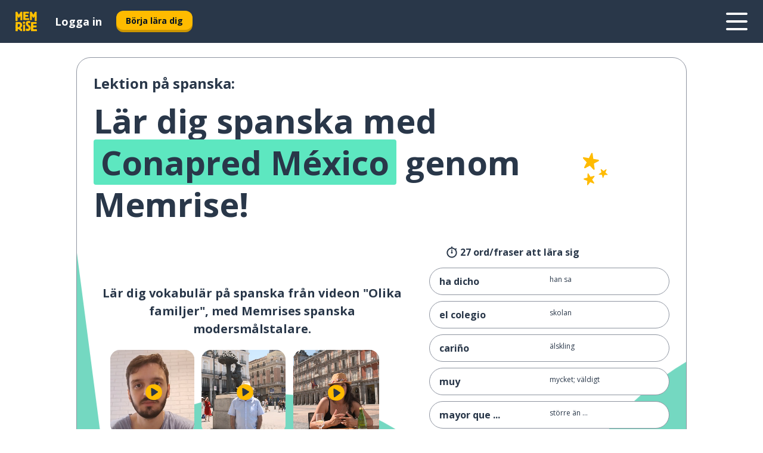

--- FILE ---
content_type: text/html; charset=utf-8
request_url: https://www.memrise.com/sv/laera-sig-spanska/spanska-kurs/10/relationer/118308/olika-familjer/conapred-mexico
body_size: 102443
content:
<!DOCTYPE html><html lang="sv" data-testid="mainHtml" dir="ltr"><head><meta charSet="utf-8" data-next-head=""/><meta name="viewport" content="width=device-width" data-next-head=""/><link rel="canonical" href="https://www.memrise.com/sv/laera-sig-spanska/spanska-kurs/10/relationer/118308/olika-familjer/conapred-mexico" data-next-head=""/><title data-next-head="">Lär dig spanska med den här lektionen, inspirerad av Memrise</title><meta name="description" content="Lär dig användbara spanska fraser om Olika familjer med hjälp av denna Memrise-lektion." data-next-head=""/><meta property="og:type" content="website" data-next-head=""/><meta property="og:title" content="Lär dig spanska med den här lektionen, inspirerad av Memrise" data-next-head=""/><meta property="og:description" content="Lär dig användbara spanska fraser om Olika familjer med hjälp av denna Memrise-lektion." data-next-head=""/><meta property="og:image" content="/_next/static/images/e670e47b4a07eb839ac664558883bcb2.png" data-next-head=""/><link rel="shortcut icon" href="/favicons/favicon-new-logo.ico"/><link rel="icon" type="image/png" href="/favicons/favicon-new-logo-32x32.png"/><link rel="apple-touch-icon" sizes="180x180" href="/favicons/apple-touch-new-logo-icon.png"/><link rel="icon" type="image/png" sizes="512x512" href="/favicons/android-chrome-512x512.png"/><link rel="icon" type="image/png" sizes="192x192" href="/favicons/android-chrome-192x192.png"/><link rel="icon" type="image/png" sizes="32x32" href="/favicons/favicon-new-logo-32x32.png"/><link rel="icon" type="image/png" sizes="16x16" href="/favicons/favicon-new-logo-16x16.png"/><link data-next-font="" rel="preconnect" href="/" crossorigin="anonymous"/><link rel="preload" href="/_next/static/css/bb316c81c50a5d4c.css" as="style"/><script>
                (function(w,d,s,l,i){w[l]=w[l]||[];w[l].push({'gtm.start':
                new Date().getTime(),event:'gtm.js'});var f=d.getElementsByTagName(s)[0],
                j=d.createElement(s),dl=l!='dataLayer'?'&l='+l:'';j.async=true;j.src=
                'https://www.googletagmanager.com/gtm.js?id='+i+dl;f.parentNode.insertBefore(j,f);
                })(window,document,'script','dataLayer','GTM-MN6K9Q4');
              </script><style>@import url(https://fonts.googleapis.com/css?family=Open+Sans:400,600,700&display=swap);
                       @import url(https://fonts.googleapis.com/css?family=Noto+Sans+JP:400,900&display=swap);
                       @import url(https://fonts.googleapis.com/css2?family=Satisfy&display=swap);</style><link rel="stylesheet" href="/_next/static/css/bb316c81c50a5d4c.css" data-n-g=""/><noscript data-n-css=""></noscript><script defer="" noModule="" src="/_next/static/chunks/polyfills-42372ed130431b0a.js"></script><script src="/_next/static/chunks/webpack-bd08e05df78f9708.js" defer=""></script><script src="/_next/static/chunks/framework-1ae7e0fe5de7da5e.js" defer=""></script><script src="/_next/static/chunks/main-9f68fa95cfde5b13.js" defer=""></script><script src="/_next/static/chunks/pages/_app-09145aa6536c4ce9.js" defer=""></script><script src="/_next/static/chunks/1780-55b19a1678f92139.js" defer=""></script><script src="/_next/static/chunks/4587-2d1760c0a445f3a3.js" defer=""></script><script src="/_next/static/chunks/2548-00abbcdc90c686bc.js" defer=""></script><script src="/_next/static/chunks/1046-28f19beebe2fe59a.js" defer=""></script><script src="/_next/static/chunks/7098-0f6e0dc6b23acfe5.js" defer=""></script><script src="/_next/static/chunks/5886-91262f456e5d71ad.js" defer=""></script><script src="/_next/static/chunks/286-09d5c5389b9ff13f.js" defer=""></script><script src="/_next/static/chunks/9877-15d354d6e5ea531b.js" defer=""></script><script src="/_next/static/chunks/pages/localized/%5BsourceLanguageLocale%5D/%5BlearnSlug%5D/%5BcourseSlug%5D/%5BtopicId%5D/%5BtopicTitle%5D/%5BscenarioId%5D/%5BscenarioTitle%5D/%5BaccountUrl%5D-f5b54b8e397d0b37.js" defer=""></script><script src="/_next/static/lSui3mOpdDYQQZ-HTGQv_/_buildManifest.js" defer=""></script><script src="/_next/static/lSui3mOpdDYQQZ-HTGQv_/_ssgManifest.js" defer=""></script><style data-styled="" data-styled-version="6.3.8">*{box-sizing:border-box;max-width:70ex;}/*!sc*/
body,button,canvas,div,footer,header,html,input,img,label,main,nav,picture,svg,source,table,video{max-width:none;}/*!sc*/
input{font:inherit;}/*!sc*/
button{font-family:inherit;color:#001122;}/*!sc*/
body{font-family:"Open Sans",Sans-Serif,sans-serif;margin:0;}/*!sc*/
body *:focus{outline:none;}/*!sc*/
body *:focus-visible{box-shadow:0 0 0 3px #009FBB;outline:none;}/*!sc*/
body.ReactModal__Body--open{overflow:hidden;}/*!sc*/
@font-face{font-family:'Boing';src:url('/_next/static/fonts/82b0ddc927b20c7fe29c681becdfc688.woff2') format('woff2'),url('/_next/static/fonts/73499f2fb5eb9691e8f8a1d92ec83f9b.woff') format('woff');font-display:swap;}/*!sc*/
@font-face{font-family:'SF Compact Display';src:url(/_next/static/fonts/142461908bfa6ee83c81c4ecef6d9fe0.ttf) format('truetype');font-weight:500;font-style:normal;font-display:swap;}/*!sc*/
data-styled.g1[id="sc-global-iEDSUG1"]{content:"sc-global-iEDSUG1,"}/*!sc*/
.eibXAM{-webkit-font-smoothing:antialiased;-moz-osx-font-smoothing:grayscale;}/*!sc*/
.eibXAM svg{height:1em;line-height:inherit;vertical-align:middle;width:1em;}/*!sc*/
.Yibfq{-webkit-font-smoothing:antialiased;-moz-osx-font-smoothing:grayscale;}/*!sc*/
.Yibfq svg{height:1em;line-height:inherit;vertical-align:middle;width:1em;}/*!sc*/
.Yibfq svg,.Yibfq svg *{fill:currentcolor;}/*!sc*/
data-styled.g2[id="sc-b7oact-0"]{content:"eibXAM,Yibfq,"}/*!sc*/
.iTPbvG{position:fixed;z-index:900;top:0;}/*!sc*/
.iTPbvG .reactModalOverlay{background:rgba(41,55,73,0.8);position:absolute;width:100vw;height:100vh;display:flex;align-items:center;justify-content:center;padding-bottom:5vh;padding:0;}/*!sc*/
.iTPbvG .reactModalContent:focus{box-shadow:none;}/*!sc*/
.iTPbvG .reactModalContent{margin:0 0.5rem;position:relative;background:#FFFFFF;max-width:35rem;width:100%;height:fit-content;max-height:90vh;border-radius:1rem;overflow:auto;scrollbar-width:thin;width:100vw;height:100vh;max-width:100vw;max-height:100vh;margin:0;border-radius:0;}/*!sc*/
.iTPbvG .reactModalContent::-webkit-scrollbar{width:0.25rem;height:0.25rem;}/*!sc*/
.iTPbvG .reactModalContent::-webkit-scrollbar-track-piece{margin:0.75rem;}/*!sc*/
.iTPbvG .reactModalContent::-webkit-scrollbar-thumb{border-radius:9999rem;background:#BCC2CF;}/*!sc*/
data-styled.g6[id="sc-zupeq8-3"]{content:"iTPbvG,"}/*!sc*/
.gXstYC{background:none;border:none;color:inherit;cursor:pointer;font:inherit;margin:0;max-width:none;outline:none;padding:0;text-decoration:none;height:fit-content;display:inline-block;flex-shrink:0;color:#001122;text-align:center;padding-left:1rem;padding-right:1rem;border-radius:0.75rem;font-family:'Open Sans',sans-serif;font-style:normal;font-weight:700;font-size:0.875rem;line-height:1.5;padding-top:4.5px;padding-bottom:4.5px;background:#FFFFFF;border:1px solid #A8AEBA;width:fit-content;}/*!sc*/
.gXstYC:focus-visible,.gXstYC:hover{color:#A8AEBA;}/*!sc*/
.gXstYC:active{color:#46566B;border-color:#46566B;}/*!sc*/
.gXstYC:disabled{background:#E7EAEF;border-color:#E7EAEF;box-shadow:none;color:#8E94A0;cursor:default;}/*!sc*/
.gXstYC:disabled:hover{background:#E7EAEF;box-shadow:none;}/*!sc*/
.eTPdDN{background:none;border:none;color:inherit;cursor:pointer;font:inherit;margin:0;max-width:none;outline:none;padding:0;text-decoration:none;height:fit-content;display:inline-block;flex-shrink:0;color:#001122;text-align:center;padding-left:1rem;padding-right:1rem;border-radius:0.75rem;font-family:'Open Sans',sans-serif;font-style:normal;font-weight:700;font-size:0.875rem;line-height:1.5;padding-top:5.5px;padding-bottom:5.5px;background:#FFBB00;box-shadow:0 0.25rem 0 0 #CC9600;width:fit-content;}/*!sc*/
.eTPdDN:focus-visible,.eTPdDN:hover{background:#FFD666;}/*!sc*/
.eTPdDN:active{background:#CC9600;box-shadow:none;}/*!sc*/
@media (max-width:calc(35rem - 1px)){.eTPdDN{width:100%;min-width:unset;}}/*!sc*/
.eTPdDN:disabled{background:#E7EAEF;border-color:#E7EAEF;box-shadow:none;color:#8E94A0;cursor:default;}/*!sc*/
.eTPdDN:disabled:hover{background:#E7EAEF;box-shadow:none;}/*!sc*/
.cPeIpu{background:none;border:none;color:inherit;cursor:pointer;font:inherit;margin:0;max-width:none;outline:none;padding:0;text-decoration:none;height:fit-content;display:inline-block;flex-shrink:0;color:#001122;text-align:center;padding-left:1.5rem;padding-right:1.5rem;border-radius:1rem;font-family:'Open Sans',sans-serif;font-style:normal;font-weight:700;font-size:1.125rem;line-height:1.5;padding-top:10.5px;padding-bottom:10.5px;background:#FFBB00;box-shadow:0 0.25rem 0 0 #CC9600;width:fit-content;}/*!sc*/
.cPeIpu:focus-visible,.cPeIpu:hover{background:#FFD666;}/*!sc*/
.cPeIpu:active{background:#CC9600;box-shadow:none;}/*!sc*/
@media (max-width:calc(35rem - 1px)){.cPeIpu{width:100%;min-width:unset;}}/*!sc*/
.cPeIpu:disabled{background:#E7EAEF;border-color:#E7EAEF;box-shadow:none;color:#8E94A0;cursor:default;}/*!sc*/
.cPeIpu:disabled:hover{background:#E7EAEF;box-shadow:none;}/*!sc*/
.bmeLeZ{background:none;border:none;color:inherit;cursor:pointer;font:inherit;margin:0;max-width:none;outline:none;padding:0;text-decoration:none;height:fit-content;display:inline-block;flex-shrink:0;color:#001122;text-align:center;padding-left:1.5rem;padding-right:1.5rem;border-radius:1rem;font-family:'Open Sans',sans-serif;font-style:normal;font-weight:700;font-size:1.125rem;line-height:1.5;padding-top:10.5px;padding-bottom:10.5px;background:#FFBB00;box-shadow:0 0.25rem 0 0 #CC9600;width:fit-content;}/*!sc*/
.bmeLeZ:focus-visible,.bmeLeZ:hover{background:#FFD666;}/*!sc*/
.bmeLeZ:active{background:#CC9600;box-shadow:none;}/*!sc*/
.bmeLeZ:disabled{background:#E7EAEF;border-color:#E7EAEF;box-shadow:none;color:#8E94A0;cursor:default;}/*!sc*/
.bmeLeZ:disabled:hover{background:#E7EAEF;box-shadow:none;}/*!sc*/
data-styled.g11[id="sc-bpbwls-0"]{content:"gXstYC,eTPdDN,cPeIpu,bmeLeZ,"}/*!sc*/
.dxUnii{display:block;width:4rem;aspect-ratio:100/91;}/*!sc*/
.dxUnii svg{width:100%;height:100%;}/*!sc*/
data-styled.g12[id="sc-1n7mr0z-0"]{content:"dxUnii,"}/*!sc*/
.kdtBmU{display:flex;margin:calc(100% / 8);background-color:#939094;border-radius:100%;}/*!sc*/
data-styled.g22[id="sc-195syxk-0"]{content:"kdtBmU,"}/*!sc*/
.jbBFti{height:100%;width:100%;}/*!sc*/
data-styled.g23[id="sc-195syxk-1"]{content:"jbBFti,"}/*!sc*/
.eeohFm{position:sticky;top:0;z-index:600;}/*!sc*/
data-styled.g31[id="sc-9u2oxj-0"]{content:"eeohFm,"}/*!sc*/
.yVhvY{display:none;height:2.5rem;background-color:#FFC933;color:#FFFFFF;}/*!sc*/
@media (min-width:90rem){.yVhvY{display:flex;align-items:center;justify-content:flex-end;gap:3rem;padding:0 1.25rem;}}/*!sc*/
data-styled.g32[id="sc-9u2oxj-1"]{content:"yVhvY,"}/*!sc*/
.iEeRSt{display:flex;gap:1rem;justify-content:space-between;align-items:center;height:4.5rem;padding:0 1.25rem;background-color:#293749;color:#FFFFFF;}/*!sc*/
@media (min-width:45rem){.iEeRSt{gap:2rem;}}/*!sc*/
@media (min-width:90rem){.iEeRSt{height:5rem;}}/*!sc*/
data-styled.g33[id="sc-9u2oxj-2"]{content:"iEeRSt,"}/*!sc*/
.lilcpx{flex-grow:1;display:flex;align-items:center;gap:2rem;}/*!sc*/
@media (min-width:90rem){.lilcpx{flex-grow:0;justify-content:flex-end;}}/*!sc*/
data-styled.g34[id="sc-9u2oxj-3"]{content:"lilcpx,"}/*!sc*/
.bCKubf{display:none;gap:2rem;margin:0;padding:0;font-family:'Open Sans',sans-serif;font-style:normal;font-weight:700;font-size:1.25rem;line-height:1.5;}/*!sc*/
@media (min-width:90rem){.bCKubf{display:flex;}}/*!sc*/
data-styled.g35[id="sc-9u2oxj-4"]{content:"bCKubf,"}/*!sc*/
.dLokoq{list-style-type:none;}/*!sc*/
data-styled.g36[id="sc-9u2oxj-5"]{content:"dLokoq,"}/*!sc*/
.jbgKid{display:inline-block;color:inherit;text-decoration:none;transition:transform 0.5s ease;}/*!sc*/
.jbgKid:hover{transform:translateY(-0.125rem);}/*!sc*/
data-styled.g37[id="sc-9u2oxj-6"]{content:"jbgKid,"}/*!sc*/
.fdIjak{transform:translateY(-0.125rem);}/*!sc*/
@media (min-width:90rem){.fdIjak{display:none;}}/*!sc*/
data-styled.g38[id="sc-9u2oxj-7"]{content:"fdIjak,"}/*!sc*/
.bVdISj{display:none;transform:translateY(-0.125rem);}/*!sc*/
@media (min-width:90rem){.bVdISj{display:flex;}}/*!sc*/
data-styled.g39[id="sc-9u2oxj-8"]{content:"bVdISj,"}/*!sc*/
.dOOdsr{height:3rem;margin-left:auto;}/*!sc*/
@media (min-width:90rem){.dOOdsr{display:none;}}/*!sc*/
data-styled.g40[id="sc-9u2oxj-9"]{content:"dOOdsr,"}/*!sc*/
.llMpaE{color:#FFFFFF;background:none;padding:0;border:none;cursor:pointer;height:3rem;width:3rem;}/*!sc*/
data-styled.g41[id="sc-9u2oxj-10"]{content:"llMpaE,"}/*!sc*/
.jzIVbf svg{height:100%;width:100%;padding:0 calc(100% / 8);}/*!sc*/
data-styled.g42[id="sc-9u2oxj-11"]{content:"jzIVbf,"}/*!sc*/
.jNLUlX{display:none;padding:0.5rem 1.5rem;color:#FFFFFF;font-family:'Open Sans',sans-serif;font-style:normal;font-weight:700;font-size:1.125rem;line-height:1.5;}/*!sc*/
@media (min-width:45rem){.jNLUlX{display:block;}}/*!sc*/
@media (min-width:90rem){.jNLUlX{display:none;}}/*!sc*/
data-styled.g43[id="sc-9u2oxj-12"]{content:"jNLUlX,"}/*!sc*/
.oiaAH{right:4rem;top:0.75rem;}/*!sc*/
@media (min-width:90rem){.oiaAH{right:unset;left:8rem;top:3.5rem;}}/*!sc*/
data-styled.g44[id="sc-9u2oxj-13"]{content:"oiaAH,"}/*!sc*/
.bZrOgw .reactModalOverlay{justify-content:flex-end;}/*!sc*/
.bZrOgw .reactModalContent{max-width:35rem;background-color:#FFC933;}/*!sc*/
data-styled.g45[id="sc-19kcgpx-0"]{content:"bZrOgw,"}/*!sc*/
.dMbcZR{border:none;border-radius:1rem;background:#FFFFFF;box-shadow:0 0 0.25rem 0.125rem #D9DEE8;position:absolute;z-index:900;overflow:hidden;left:50%;transform:translateX(-50%);}/*!sc*/
@media (max-width:64rem){.dMbcZR{max-width:238px;}}/*!sc*/
data-styled.g56[id="sc-hboymh-0"]{content:"dMbcZR,"}/*!sc*/
.dvzpbp{overflow:hidden;max-height:75vh;overflow-y:auto;scrollbar-width:thin;}/*!sc*/
.dvzpbp::-webkit-scrollbar{width:0.25rem;height:0.25rem;}/*!sc*/
.dvzpbp::-webkit-scrollbar-track-piece{margin:0.75rem;}/*!sc*/
.dvzpbp::-webkit-scrollbar-thumb{border-radius:9999rem;background:#BCC2CF;}/*!sc*/
data-styled.g57[id="sc-hboymh-1"]{content:"dvzpbp,"}/*!sc*/
.eFGcHk{position:relative;}/*!sc*/
data-styled.g59[id="sc-hboymh-3"]{content:"eFGcHk,"}/*!sc*/
.ixqNxX .sc-hboymh-0{box-shadow:0 3px 3px hsla(0,0%,0%,0.14);background-color:#FFC933;border-radius:1.25rem;padding:2rem 1.5rem;margin-top:calc((5rem - 1.875rem) / 2);}/*!sc*/
data-styled.g60[id="sc-1oa7fe-0"]{content:"ixqNxX,"}/*!sc*/
.inYVMA{background:none;color:inherit;padding:0;border:none;cursor:pointer;transition:transform 0.5s ease;font-family:'Open Sans',sans-serif;font-style:normal;font-weight:700;font-size:1.25rem;line-height:1.5;}/*!sc*/
.inYVMA:hover{transform:translateY(-0.125rem);}/*!sc*/
data-styled.g62[id="sc-1oa7fe-2"]{content:"inYVMA,"}/*!sc*/
.dRKryC{display:flex;gap:1.5rem;}/*!sc*/
data-styled.g64[id="sc-1oa7fe-4"]{content:"dRKryC,"}/*!sc*/
.iVXicS{list-style-type:none;padding:0;}/*!sc*/
.iVXicS:first-of-type:last-of-type li:first-of-type:last-of-type{border-bottom:none;padding:0;min-height:3rem;width:unset;white-space:nowrap;}/*!sc*/
data-styled.g65[id="sc-1oa7fe-5"]{content:"iVXicS,"}/*!sc*/
.hWyDOX{list-style-type:none;min-height:4rem;padding:0.5rem 0;width:14.75rem;max-width:14.75rem;border-bottom:1px solid #46566B;}/*!sc*/
data-styled.g66[id="sc-1oa7fe-6"]{content:"hWyDOX,"}/*!sc*/
.gonibS{display:flex;align-items:center;gap:0.25rem;min-height:3rem;}/*!sc*/
data-styled.g67[id="sc-1oa7fe-7"]{content:"gonibS,"}/*!sc*/
.zQSXL{flex-shrink:0;display:flex;height:2.5rem;width:2.5rem;font-size:2.5rem;}/*!sc*/
data-styled.g68[id="sc-1oa7fe-8"]{content:"zQSXL,"}/*!sc*/
.hLjwcr{display:inline-block;color:#000000;font-family:'Open Sans',sans-serif;font-style:normal;font-weight:500;font-size:1rem;line-height:1.5;text-decoration:none;transition:transform 0.5s ease;}/*!sc*/
.hLjwcr:hover{transform:translateY(-0.125rem);}/*!sc*/
data-styled.g69[id="sc-1oa7fe-9"]{content:"hLjwcr,"}/*!sc*/
.hYoVCJ{display:none;}/*!sc*/
data-styled.g70[id="sc-1oa7fe-10"]{content:"hYoVCJ,"}/*!sc*/
.fNExfa{flex:1;}/*!sc*/
data-styled.g71[id="sc-tbb2mp-0"]{content:"fNExfa,"}/*!sc*/
.lkokji{min-height:100vh;display:flex;flex-direction:column;background-color:#FFFFFF;}/*!sc*/
data-styled.g72[id="sc-tbb2mp-1"]{content:"lkokji,"}/*!sc*/
.fMFejP{display:inline-flex;flex-direction:column;align-items:center;}/*!sc*/
data-styled.g73[id="sc-u2pznz-0"]{content:"fMFejP,"}/*!sc*/
.gvWdZq{margin-bottom:0.5rem;}/*!sc*/
data-styled.g74[id="sc-u2pznz-1"]{content:"gvWdZq,"}/*!sc*/
.KIGWD{display:inline-block;color:unset;text-decoration:none;font-family:'Open Sans',sans-serif;font-style:normal;font-weight:700;font-size:0.875rem;line-height:1.5;}/*!sc*/
.KIGWD:hover{text-decoration:underline;}/*!sc*/
data-styled.g76[id="sc-u2pznz-3"]{content:"KIGWD,"}/*!sc*/
.iSPzAF{display:flex;flex-wrap:wrap;justify-content:center;gap:1rem;}/*!sc*/
@media (min-width:40rem){.iSPzAF{display:grid;grid-auto-columns:minmax(0,1fr);grid-auto-flow:column;}.iSPzAF >*:first-child{margin-left:auto;}.iSPzAF >*:last-child{margin-right:auto;}}/*!sc*/
data-styled.g77[id="sc-u2pznz-4"]{content:"iSPzAF,"}/*!sc*/
.bmMtsI{height:100%;aspect-ratio:3/1;background-image:url();background-position-x:left;background-position-y:top;background-repeat:no-repeat;background-size:contain;text-indent:100%;white-space:nowrap;overflow:hidden;}/*!sc*/
data-styled.g78[id="sc-1dvjq6u-0"]{content:"bmMtsI,"}/*!sc*/
.gApplx{width:fit-content;height:3.5rem;display:block;overflow:hidden;}/*!sc*/
data-styled.g79[id="sc-1dvjq6u-1"]{content:"gApplx,"}/*!sc*/
.cQyHZR{height:100%;aspect-ratio:27/8;background-image:url();background-position-x:left;background-position-y:top;background-repeat:no-repeat;background-size:contain;text-indent:100%;white-space:nowrap;overflow:hidden;}/*!sc*/
data-styled.g80[id="sc-huerz9-0"]{content:"cQyHZR,"}/*!sc*/
.chCyCb{width:fit-content;height:3.5rem;display:block;overflow:hidden;}/*!sc*/
data-styled.g81[id="sc-huerz9-1"]{content:"chCyCb,"}/*!sc*/
.hIwiWL{margin-left:auto;margin-right:auto;padding:1.25rem 1.5rem;}/*!sc*/
@media (max-width: 30rem){.hIwiWL{padding:2.5rem 1.5rem;}}/*!sc*/
data-styled.g82[id="sc-16z8h1d-0"]{content:"hIwiWL,"}/*!sc*/
.brPIrR{display:flex;flex-wrap:wrap;justify-content:center;margin-top:5rem;}/*!sc*/
data-styled.g87[id="sc-1ba18md-4"]{content:"brPIrR,"}/*!sc*/
.goPFSf{font-weight:500;font-size:1rem;line-height:1.875rem;padding:0 3rem;padding-bottom:5rem;}/*!sc*/
@media (min-width:60rem){.goPFSf{font-size:1.25rem;padding:2.5rem 8rem;padding-bottom:5rem;text-align:center;}}/*!sc*/
data-styled.g88[id="sc-1ba18md-5"]{content:"goPFSf,"}/*!sc*/
.fbLTGP{display:flex;flex-direction:column-reverse;}/*!sc*/
@media (min-width:60rem){.fbLTGP{flex-direction:column;}}/*!sc*/
data-styled.g89[id="sc-1ba18md-6"]{content:"fbLTGP,"}/*!sc*/
.doZQcH{margin:0 0.75rem 1.25rem;border-radius:0.75rem;text-decoration:none;}/*!sc*/
.doZQcH:hover{background:#F6F6F6;}/*!sc*/
@media (min-width:40rem){.doZQcH{margin:0 0.75rem 2rem;}}/*!sc*/
data-styled.g92[id="sc-wd9cs0-0"]{content:"doZQcH,"}/*!sc*/
.gSgVJV{position:relative;width:300px;height:6rem;border:1px solid #8E94A0;box-sizing:border-box;box-shadow:0 0.25rem 0 #CCD2DE;border-radius:0.75rem;color:#293749;background-image:url(/_next/static/images/dcf164ad18c5da121a539a1ae399290f.png);background-repeat:no-repeat;background-position:bottom center;padding:1rem 0.75rem 1rem 1.5rem;font-weight:700;}/*!sc*/
.gSgVJV:active{box-shadow:none;}/*!sc*/
.gSgVJV img{width:1.125rem;height:1.125rem;}/*!sc*/
data-styled.g93[id="sc-wd9cs0-1"]{content:"gSgVJV,"}/*!sc*/
.ejTThr{display:flex;align-items:center;margin-bottom:0.25rem;padding-bottom:1rem;border-bottom:1px solid #293749;}/*!sc*/
data-styled.g94[id="sc-wd9cs0-2"]{content:"ejTThr,"}/*!sc*/
.bREXDS{margin:0 0 0 0.25rem;white-space:nowrap;overflow:hidden;text-overflow:ellipsis;position:relative;font-family:'Open Sans',sans-serif;font-style:normal;font-weight:700;font-size:1rem;line-height:1.5;padding-left:1.5rem;}/*!sc*/
@media (min-width:40rem){.bREXDS{font-family:'Open Sans',sans-serif;font-style:normal;font-weight:700;font-size:1.25rem;line-height:1.5;}}/*!sc*/
.bREXDS:before{display:inline-block;content:'';background:url(https://static.memrise.com/uploads/scenario-icons/Relationships-a4b451d4-2d55-4d80-a65b-d657b0dd5a42.png) left center no-repeat;background-size:contain;position:absolute;width:18px;height:100%;left:0;}/*!sc*/
@media (min-width:40rem){.bREXDS:before{width:1.25rem;}}/*!sc*/
data-styled.g95[id="sc-wd9cs0-3"]{content:"bREXDS,"}/*!sc*/
.eDAmPQ{display:flex;justify-content:space-between;font-family:'Open Sans',sans-serif;font-style:normal;font-weight:500;font-size:0.75rem;line-height:1.5;}/*!sc*/
@media (min-width:40rem){.eDAmPQ{font-family:'Open Sans',sans-serif;font-style:normal;font-weight:700;font-size:0.875rem;line-height:1.5;}}/*!sc*/
data-styled.g96[id="sc-wd9cs0-4"]{content:"eDAmPQ,"}/*!sc*/
.kJdkFz{margin-bottom:3rem;}/*!sc*/
@media (min-width:40rem){.kJdkFz{margin-bottom:8rem;}}/*!sc*/
data-styled.g97[id="sc-4k62pk-0"]{content:"kJdkFz,"}/*!sc*/
.Wpgyn{width:100%;display:flex;justify-content:center;flex-wrap:wrap;}/*!sc*/
data-styled.g98[id="sc-4k62pk-1"]{content:"Wpgyn,"}/*!sc*/
.gVRBTD{margin-bottom:1.25rem;text-align:center;font-family:'Open Sans',sans-serif;font-style:normal;font-weight:700;font-size:1.5rem;line-height:1.25;}/*!sc*/
@media (min-width:40rem){.gVRBTD{margin-bottom:2rem;font-family:'Open Sans',sans-serif;font-style:normal;font-weight:700;font-size:1.5rem;line-height:1.25;}}/*!sc*/
data-styled.g99[id="sc-4k62pk-2"]{content:"gVRBTD,"}/*!sc*/
.iKfSLP >iframe{width:100%;height:100%;max-width:none;display:block;aspect-ratio:16/9;}/*!sc*/
data-styled.g100[id="sc-12p9vga-0"]{content:"iKfSLP,"}/*!sc*/
.cvNomm{width:100%;color:#293749;word-break:break-word;font-family:'Open Sans',sans-serif;font-style:normal;font-weight:500;font-size:0.75rem;line-height:1.5;}/*!sc*/
@media (min-width:40rem){.cvNomm{width:50%;}}/*!sc*/
data-styled.g101[id="sc-184jskc-0"]{content:"cvNomm,"}/*!sc*/
.hKSIKi{width:16rem;display:flex;flex-direction:column;flex-wrap:wrap;padding:0.625rem 1rem 0.625rem 2rem;border:1px solid #8E94A0;border-radius:2.5rem;margin:0 1.25rem 0.75rem 0;background:#FFFFFF;text-decoration:none;}/*!sc*/
.hKSIKi:hover{background:#5DE7C0;}/*!sc*/
@media (min-width:25rem){.hKSIKi{width:20rem;}}/*!sc*/
@media (min-width:40rem){.hKSIKi{flex-direction:row;width:100%;margin:0 0 0.625rem;padding:0.625rem 1rem;}}/*!sc*/
.hKSIKi:last-child{margin-bottom:0;}/*!sc*/
data-styled.g102[id="sc-184jskc-1"]{content:"hKSIKi,"}/*!sc*/
.iCpamH{width:100%;max-height:25rem;display:flex;flex-direction:column;flex-wrap:wrap;overflow-x:scroll;padding-left:1.75rem;}/*!sc*/
@media (min-width:40rem){.iCpamH{display:block;width:100%;height:auto;margin-left:0;padding-right:1.75rem;overflow-y:auto;overflow-x:visible;scrollbar-width:none;}.iCpamH::-webkit-scrollbar{display:none;}}/*!sc*/
@media (min-width:50rem){.iCpamH{padding:0;}}/*!sc*/
.eMWOgy{width:100%;max-height:35rem;display:flex;flex-direction:column;flex-wrap:wrap;overflow-x:scroll;padding-left:1.75rem;}/*!sc*/
@media (min-width:40rem){.eMWOgy{display:block;width:100%;height:auto;margin-left:0;padding-right:1.75rem;overflow-y:auto;overflow-x:visible;scrollbar-width:none;}.eMWOgy::-webkit-scrollbar{display:none;}}/*!sc*/
@media (min-width:50rem){.eMWOgy{padding:0;}}/*!sc*/
data-styled.g103[id="sc-184jskc-2"]{content:"iCpamH,eMWOgy,"}/*!sc*/
.gKDLwN{width:100%;padding-right:1.25rem;color:#293749;word-break:break-word;font-family:'Open Sans',sans-serif;font-style:normal;font-weight:700;font-size:1rem;line-height:1.5;}/*!sc*/
@media (min-width:40rem){.gKDLwN{width:50%;}}/*!sc*/
data-styled.g104[id="sc-184jskc-3"]{content:"gKDLwN,"}/*!sc*/
.birItO{box-sizing:content-box;margin-left:auto;margin-right:auto;max-width:64rem;padding:0 0;display:flex;flex-direction:column;align-items:center;}/*!sc*/
data-styled.g105[id="sc-11woejv-0"]{content:"birItO,"}/*!sc*/
.jIsKVT{padding-top:1.5rem;}/*!sc*/
data-styled.g106[id="sc-lernb-0"]{content:"jIsKVT,"}/*!sc*/
.lmRmYN{display:flex;flex-direction:column;}/*!sc*/
@media (min-width:60rem){.lmRmYN{display:none;}}/*!sc*/
data-styled.g107[id="sc-lernb-1"]{content:"lmRmYN,"}/*!sc*/
.gXUmIW{display:none;}/*!sc*/
@media (min-width:60rem){.gXUmIW{display:flex;flex:1;flex-direction:column;width:100%;}}/*!sc*/
data-styled.g108[id="sc-lernb-2"]{content:"gXUmIW,"}/*!sc*/
@media (min-width:60rem){.gKzPvK{margin-top:1.75rem;justify-content:flex-end;}}/*!sc*/
data-styled.g109[id="sc-lernb-3"]{content:"gKzPvK,"}/*!sc*/
.gdtABw{margin-bottom:5rem;}/*!sc*/
@media (min-width:60rem){.gdtABw{margin-bottom:8rem;}}/*!sc*/
data-styled.g110[id="sc-lernb-4"]{content:"gdtABw,"}/*!sc*/
.UdMUq{color:#293749;width:100%;}/*!sc*/
@media (min-width:60rem){.UdMUq{min-height:60rem;border:1px solid #8E94A0;box-sizing:border-box;border-radius:1.5rem;}}/*!sc*/
data-styled.g116[id="sc-106feu-0"]{content:"UdMUq,"}/*!sc*/
.YYsvF{display:flex;flex-direction:column;background-image:url("data:image/svg+xml,%3Csvg%20width%3D%22375%22%20height%3D%22760%22%20viewBox%3D%220%200%20375%20760%22%20fill%3D%22none%22%20xmlns%3D%22http%3A%2F%2Fwww.w3.org%2F2000%2Fsvg%22%3E%3Cpath%20d%3D%22M16.9382%20443.849C24.161%20432.974%2034.6336%20423.836%2048.3558%20416.434C62.5028%20408.977%2078.7082%20404.059%2096.9721%20401.681C117.36%20399.027%20137.395%20400.305%20157.079%20405.518C176.763%20410.73%20194.554%20419.644%20210.45%20432.26C226.292%20444.451%20239.602%20460.428%20250.382%20480.189C261.531%20499.471%20268.793%20522.066%20272.166%20547.975C275.54%20573.885%20274.334%20597.798%20268.549%20619.717C262.764%20641.635%20253.591%20660.755%20241.03%20677.076C228.894%20693.342%20214.007%20706.727%20196.369%20717.23C178.676%20727.309%20159.423%20733.703%20138.611%20736.413C131.39%20737.353%20123.662%20737.711%20115.426%20737.488C107.67%20737.634%2099.8034%20736.93%2091.8263%20735.377C83.9044%20734.249%2076.3244%20732.428%2069.0861%20729.915C62.2173%20726.922%2056.2997%20722.941%2051.3334%20717.973L51.997%20723.07C52.5501%20727.317%2051.5335%20731.121%2048.9475%20734.481C46.7308%20737.361%2043.4988%20739.078%2039.2514%20739.631L-40.3874%20750C-44.6348%20750.553%20-48.411%20749.749%20-51.716%20747.588C-54.6515%20744.946%20-56.3958%20741.502%20-56.9488%20737.254L-111.2%20320.584C-111.753%20316.337%20-110.921%20312.773%20-108.704%20309.893C-106.118%20306.532%20-102.701%20304.576%20-98.454%20304.023L-17.541%20293.488C-13.7183%20292.99%20-10.1269%20294.034%20-6.76656%20296.62C-3.46156%20298.782%20-1.53256%20301.986%20-0.979541%20306.233L16.9382%20443.849ZM34.0528%20580.274C35.2142%20589.193%2038.0192%20597.467%2042.4678%20605.095C46.8612%20612.298%2052.2058%20618.513%2058.5016%20623.74C65.2222%20628.912%2072.6263%20632.7%2080.7141%20635.102C88.8018%20637.505%2097.3055%20638.125%20106.225%20636.964C115.145%20635.803%20123.206%20633.025%20130.409%20628.632C138.036%20624.183%20144.224%20618.626%20148.971%20611.961C154.143%20605.24%20157.718%20597.864%20159.696%20589.831C162.043%20581.319%20162.636%20572.603%20161.475%20563.683C160.314%20554.764%20157.536%20546.703%20153.143%20539.5C149.119%20531.817%20143.747%20525.389%20137.026%20520.217C130.73%20514.99%20123.326%20511.202%20114.814%20508.855C106.726%20506.453%2098.2223%20505.832%2089.3027%20506.993C80.3832%20508.155%2072.322%20510.932%2065.1191%20515.325C57.9161%20519.719%2051.7286%20525.276%2046.5565%20531.996C41.8091%20538.662%2038.2618%20546.25%2035.9146%20554.763C33.5121%20562.851%2032.8915%20571.354%2034.0528%20580.274ZM292.599%20547.259C289.557%20523.898%20291.169%20501.443%20297.434%20479.895C304.124%20458.29%20314.331%20438.82%20328.055%20421.483C341.78%20404.146%20358.708%20389.848%20378.839%20378.588C398.914%20366.903%20421.057%20359.485%20445.267%20356.333C469.478%20353.181%20492.782%20354.682%20515.18%20360.836C537.523%20366.566%20557.548%20376.053%20575.254%20389.298C592.96%20402.542%20607.6%20418.777%20619.175%20438.004C631.173%20457.175%20638.693%20478.44%20641.735%20501.801C644.721%20524.737%20642.87%20547.007%20636.18%20568.611C629.915%20590.16%20619.892%20609.391%20606.112%20626.303C592.333%20643.215%20575.405%20657.513%20555.329%20669.198C535.198%20680.458%20513.028%20687.664%20488.817%20690.816C464.607%20693.968%20441.331%20692.679%20418.987%20686.949C396.589%20680.795%20376.564%20671.308%20358.914%20658.488C341.263%20645.668%20326.438%20629.673%20314.439%20610.502C302.865%20591.276%20295.585%20570.195%20292.599%20547.259ZM403.373%20532.188C405.695%20550.027%20413.845%20564.516%20427.822%20575.654C441.743%20586.368%20457.623%20590.564%20475.462%20588.241C493.301%20585.918%20507.578%20577.796%20518.291%20563.875C528.95%20549.529%20533.118%20533.437%20530.795%20515.598C529.634%20506.678%20526.856%20498.617%20522.463%20491.414C518.439%20483.731%20513.067%20477.303%20506.346%20472.131C500.05%20466.904%20492.646%20463.117%20484.134%20460.769C476.046%20458.367%20467.542%20457.746%20458.623%20458.908C449.703%20460.069%20441.642%20462.846%20434.439%20467.24C427.236%20471.633%20421.049%20477.19%20415.876%20483.911C411.129%20490.576%20407.582%20498.165%20405.235%20506.677C402.832%20514.765%20402.211%20523.269%20403.373%20532.188ZM905.412%20466.174C902.869%20446.636%20895.301%20431.64%20882.709%20421.185C870.542%20410.675%20855.114%20406.636%20836.426%20409.069C817.737%20411.503%20803.433%20419.412%20793.514%20432.798C784.019%20446.129%20780.543%20462.563%20783.087%20482.101L801.917%20626.725C802.415%20630.548%20801.131%20633.955%20798.065%20636.945C795.423%20639.881%20792.191%20641.598%20788.369%20642.095L708.093%20652.547C703.845%20653.1%20700.069%20652.296%20696.764%20650.135C693.829%20647.493%20692.084%20644.049%20691.531%20639.802L654.286%20353.739C653.733%20349.492%20654.565%20345.928%20656.781%20343.048C659.367%20339.687%20662.784%20337.731%20667.032%20337.178L747.307%20326.726C751.13%20326.228%20754.694%20327.06%20757.999%20329.221C761.729%20331.327%20763.842%20334.291%20764.34%20338.114L765.833%20349.582C774.496%20339.815%20786.215%20330.299%20800.991%20321.032C815.766%20311.765%20834.834%20305.611%20858.195%20302.569C879.007%20299.86%20898.165%20301.037%20915.67%20306.1C933.545%20310.684%20949.018%20318.388%20962.09%20329.213C975.586%20339.982%20986.598%20353.234%20995.126%20368.969C1003.6%20384.28%201009.08%20401.492%201011.57%20420.605L1034.46%20596.448C1034.96%20600.27%201033.68%20603.677%201030.61%20606.668C1027.97%20609.603%201024.74%20611.32%201020.91%20611.818L941.275%20622.187C937.453%20622.684%20933.676%20621.88%20929.947%20619.774C926.642%20617.613%20924.74%20614.621%20924.243%20610.798L905.412%20466.174ZM1087.71%20261.024C1079.21%20262.13%201070.92%20261.482%201062.83%20259.079C1054.75%20256.677%201047.37%20253.102%201040.71%20248.355C1034.41%20243.127%201029.06%20236.912%201024.67%20229.709C1020.28%20222.506%201017.53%20214.657%201016.42%20206.162C1015.32%20197.668%201015.96%20189.376%201018.37%20181.289C1020.77%20173.201%201024.37%20166.037%201029.17%20159.796C1034.35%20153.076%201040.53%20147.519%201047.74%20143.125C1054.94%20138.732%201062.79%20135.982%201071.28%20134.876C1079.78%20133.77%201088.07%20134.418%201096.16%20136.821C1104.25%20139.223%201111.44%20143.038%201117.73%20148.266C1124.4%20153.013%201129.93%20158.988%201134.32%20166.191C1138.71%20173.394%201141.46%20181.243%201142.57%20189.738C1143.68%20198.233%201143.03%20206.524%201140.63%20214.612C1138.22%20222.699%201134.44%20230.104%201129.26%20236.824C1124.46%20243.065%201118.46%20248.382%201111.26%20252.775C1104.05%20257.168%201096.2%20259.918%201087.71%20261.024ZM1129.95%20276.906C1134.19%20276.353%201138%20277.369%201141.36%20279.955C1144.72%20282.541%201146.68%20285.958%201147.23%20290.205L1189.7%20616.406C1192.74%20639.767%201191.46%20659.802%201185.86%20676.513C1180.74%20693.594%201172.87%20707.792%201162.25%20719.11C1152.06%20730.372%201139.8%20739.095%201125.49%20745.278C1111.18%20751.461%201096.38%20755.547%201081.08%20757.538C1073.01%20758.589%201064.44%20759.058%201055.35%20758.945C1045.84%20758.887%201036.65%20757.925%201027.76%20756.058C1018.88%20754.191%201010.34%20751.631%201002.14%20748.379C993.52%20745.183%20986.033%20740.758%20979.682%20735.106C975.841%20732.15%20973.59%20728.124%20972.926%20723.027C972.262%20717.93%20973.325%20712.825%20976.115%20707.71L1002.41%20660.876C1006.31%20654.322%201010.57%20650.528%201015.18%20649.495C1019.8%20648.462%201024.43%20649.155%201029.06%20651.575C1034.66%20654.734%201039.66%20656.674%201044.07%20657.396C1048.12%20658.597%201052.26%20658.921%201056.51%20658.368C1061.18%20657.76%201066.46%20655.129%201072.33%20650.477C1078.26%20646.25%201080.42%20637.977%201078.82%20625.66L1037.01%20304.556C1036.46%20300.309%201037.26%20296.533%201039.42%20293.228C1042.01%20289.867%201045.42%20287.911%201049.67%20287.358L1129.95%20276.906ZM1197.25%20429.473C1194.2%20406.112%201195.82%20383.658%201202.08%20362.109C1208.77%20340.505%201218.98%20321.034%201232.7%20303.697C1246.43%20286.361%201263.35%20272.062%201283.49%20260.802C1303.56%20249.118%201325.7%20241.699%201349.91%20238.547C1374.12%20235.395%201397.43%20236.896%201419.83%20243.05C1442.17%20248.78%201462.19%20258.267%201479.9%20271.512C1497.61%20284.756%201512.25%20300.992%201523.82%20320.218C1535.82%20339.389%201543.34%20360.655%201546.38%20384.015C1549.37%20406.951%201547.52%20429.221%201540.83%20450.825C1534.56%20472.374%201524.54%20491.605%201510.76%20508.517C1496.98%20525.429%201480.05%20539.727%201459.98%20551.412C1439.85%20562.672%201417.67%20569.878%201393.46%20573.03C1369.25%20576.182%201345.98%20574.893%201323.63%20569.164C1301.24%20563.009%201281.21%20553.522%201263.56%20540.702C1245.91%20527.883%201231.08%20511.887%201219.09%20492.716C1207.51%20473.49%201200.23%20452.409%201197.25%20429.473ZM1308.02%20414.402C1310.34%20432.241%201318.49%20446.73%201332.47%20457.869C1346.39%20468.582%201362.27%20472.778%201380.11%20470.455C1397.95%20468.133%201412.22%20460.011%201422.94%20446.089C1433.6%20431.743%201437.76%20415.651%201435.44%20397.812C1434.28%20388.892%201431.5%20380.831%201427.11%20373.628C1423.09%20365.945%201417.71%20359.518%201410.99%20354.346C1404.7%20349.118%201397.29%20345.331%201388.78%20342.984C1380.69%20340.581%201372.19%20339.961%201363.27%20341.122C1354.35%20342.283%201346.29%20345.061%201339.09%20349.454C1331.88%20353.847%201325.7%20359.404%201320.52%20366.125C1315.78%20372.79%201312.23%20380.379%201309.88%20388.891C1307.48%20396.979%201306.86%20405.483%201308.02%20414.402ZM1686.71%20381.295C1688.86%20397.86%201694.48%20411.166%201703.57%20421.214C1713.07%20431.206%201727.17%20434.986%201745.86%20432.553C1763.27%20430.285%201775.54%20423.29%201782.65%20411.565C1789.76%20399.84%201792.27%20385.908%201790.17%20369.768L1769.01%20207.305C1768.52%20203.482%201769.59%20200.103%201772.23%20197.167C1775.29%20194.177%201778.74%20192.432%201782.56%20191.935L1862.84%20181.483C1867.09%20180.93%201870.68%20181.974%201873.61%20184.615C1876.92%20186.777%201878.85%20189.981%201879.4%20194.228L1916.64%20480.291C1917.2%20484.538%201916.18%20488.342%201913.6%20491.702C1911.38%20494.583%201908.15%20496.299%201903.9%20496.852L1823.62%20507.304C1819.8%20507.802%201816.02%20506.998%201812.29%20504.892C1808.99%20502.73%201807.09%20499.738%201806.59%20495.916L1805.1%20484.448C1796.55%20495.064%201786.34%20504.6%201774.48%20513.055C1763.05%20521.454%201745.87%20527.147%201722.93%20530.133C1703.39%20532.677%201685.35%20531.787%201668.81%20527.462C1652.26%20523.137%201637.72%20515.959%201625.18%20505.929C1613.02%20495.419%201602.91%20482.481%201594.86%20467.115C1586.76%20451.324%201581.43%20433.66%201578.89%20414.122L1555.58%20235.094C1555.08%20231.271%201556.16%20227.892%201558.8%20224.957C1561.86%20221.966%201565.31%20220.221%201569.13%20219.724L1648.77%20209.355C1652.59%20208.857%201656.16%20209.689%201659.46%20211.85C1663.19%20213.956%201665.3%20216.92%201665.8%20220.743L1686.71%20381.295ZM2103.74%20144.286C2107.14%20143.843%202110.89%20144.435%202114.99%20146.061C2119.51%20147.632%202122.32%20152.665%202123.43%20161.159L2133.63%20239.524C2134.74%20248.019%202132.91%20253.872%202128.15%20257.084C2123.75%20259.816%202119.85%20261.403%202116.46%20261.846L2097.98%20264.251C2079.29%20266.685%202066.49%20272.887%202059.58%20282.857C2052.62%20292.402%202050.33%20306.307%202052.7%20324.571L2070.54%20461.55C2071.04%20465.372%202069.75%20468.779%202066.69%20471.77C2064.04%20474.705%202060.81%20476.422%202056.99%20476.92L1976.71%20487.372C1972.47%20487.925%201968.69%20487.121%201965.39%20484.959C1962.45%20482.318%201960.71%20478.874%201960.15%20474.626L1922.91%20188.564C1922.35%20184.316%201923.19%20180.752%201925.4%20177.872C1927.99%20174.512%201931.41%20172.555%201935.65%20172.002L2011.47%20162.131C2015.29%20161.633%202018.86%20162.465%202022.16%20164.626C2025.89%20166.732%202028%20169.697%202028.5%20173.519L2030.82%20191.358C2038.82%20176.495%202048.41%20165.528%202059.58%20158.458C2070.76%20151.388%202082.72%20147.023%202095.46%20145.364L2103.74%20144.286Z%22%20fill%3D%22%2374D8C1%22%3E%3C%2Fpath%3E%3C%2Fsvg%3E");background-repeat:no-repeat;background-position:top center;background-size:100%;border-radius:1.5rem;height:fit-content;width:100%;}/*!sc*/
@media (min-width:60rem){.YYsvF{background-position:center;flex-direction:row;height:100%;min-height:60rem;}}/*!sc*/
data-styled.g117[id="sc-106feu-1"]{content:"YYsvF,"}/*!sc*/
.beqKPI svg{height:100%;width:100%;}/*!sc*/
data-styled.g118[id="sc-106feu-2"]{content:"beqKPI,"}/*!sc*/
.hGrKvQ{max-width:4rem;position:absolute;right:0;top:5rem;transform:rotate(180deg);}/*!sc*/
@media (min-width:60rem){.hGrKvQ{position:initial;margin-left:2rem;}}/*!sc*/
data-styled.g121[id="sc-106feu-5"]{content:"hGrKvQ,"}/*!sc*/
.eDRytY{position:relative;display:flex;justify-content:center;align-items:center;flex-direction:column;width:100%;}/*!sc*/
.eDRytY .youtube-section{width:100%;height:14.75rem;}/*!sc*/
@media (min-width: 60rem){.eDRytY .youtube-section{height:calc(20rem - 1.25rem);}}/*!sc*/
.eDRytY div{width:100%;}/*!sc*/
data-styled.g124[id="sc-106feu-8"]{content:"eDRytY,"}/*!sc*/
.QEeHW{display:flex;margin-bottom:1.25rem;width:100%;flex-direction:column;flex-wrap:wrap;overflow-x:scroll;}/*!sc*/
@media (min-width:60rem){.QEeHW{display:flex;flex-direction:row;flex-wrap:nowrap;width:100%;height:auto;margin-left:0;padding:0 1.75rem 0 0;overflow-x:visible;}.QEeHW div{justify-content:space-between;}.QEeHW div>div{width:12rem;}}/*!sc*/
@media (min-width:50rem){.QEeHW{padding-left:1.75rem;}.QEeHW div>div{margin-right:0.5rem;}}/*!sc*/
data-styled.g125[id="sc-106feu-9"]{content:"QEeHW,"}/*!sc*/
.iNckic{display:flex;justify-content:center;transition:transform 0.5s linear;margin:0.125rem auto 2.5rem;}/*!sc*/
data-styled.g126[id="sc-106feu-10"]{content:"iNckic,"}/*!sc*/
.dvPCJi{display:flex;margin-right:0.25rem;width:1.25rem;font-size:1.25rem;color:#293749;}/*!sc*/
data-styled.g127[id="sc-106feu-11"]{content:"dvPCJi,"}/*!sc*/
.jhvRTF{display:flex;align-items:center;font-weight:700;font-size:0.875rem;line-height:1.25rem;margin:1.25rem 1.75rem 1.25rem;color:#293749;}/*!sc*/
@media (min-width:60rem){.jhvRTF{font-size:1rem;margin:0 1.75rem 0.75rem;padding-left:0;}}/*!sc*/
@media (min-width:50rem){.jhvRTF{margin:0 0 1rem;padding-left:1.75rem;}}/*!sc*/
data-styled.g128[id="sc-106feu-12"]{content:"jhvRTF,"}/*!sc*/
.eiUjCp{display:flex;flex-direction:column;font-weight:700;font-size:1.5rem;padding-bottom:0;padding-top:2.5rem;}/*!sc*/
@media (min-width:60rem){.eiUjCp{width:100%;overflow:hidden;}}/*!sc*/
.eiUjCp .sc-11woejv-0{width:80rem;align-items:self-start;padding-left:8rem;margin-top:1.25rem;}/*!sc*/
data-styled.g129[id="sc-106feu-13"]{content:"eiUjCp,"}/*!sc*/
.bxDsh{display:flex;flex:1;flex-direction:column;}/*!sc*/
@media (min-width:60rem){.bxDsh{padding:1.75rem;}}/*!sc*/
@media (min-width:60rem){.bxDsh .sc-106feu-10{margin:0;}}/*!sc*/
data-styled.g130[id="sc-106feu-14"]{content:"bxDsh,"}/*!sc*/
.bOyHEj{width:fit-content;display:block;margin:0;margin-bottom:1.25rem;color:#293749;font-family:'Open Sans',sans-serif;font-style:normal;font-weight:700;font-size:2rem;line-height:1.25;}/*!sc*/
@media (min-width:60rem){.bOyHEj{font-family:'Open Sans',sans-serif;font-style:normal;font-weight:800;font-size:3.5rem;line-height:1.25;}}/*!sc*/
.bOyHEj span{word-break:break-all;background:#5DE7C0;border-radius:4px;padding:0 0.75rem;}/*!sc*/
data-styled.g131[id="sc-106feu-15"]{content:"bOyHEj,"}/*!sc*/
.iiveUw{font-family:'Open Sans',sans-serif;font-style:normal;font-weight:700;font-size:1.5rem;line-height:1.25;}/*!sc*/
data-styled.g132[id="sc-106feu-16"]{content:"iiveUw,"}/*!sc*/
.lziyD{padding-bottom:1.25rem;padding-left:1.75rem;font-family:'Open Sans',sans-serif;font-style:normal;font-weight:700;font-size:1.25rem;line-height:1.5;}/*!sc*/
@media (min-width:60rem){.lziyD{padding-top:2rem;padding-left:0;}}/*!sc*/
data-styled.g134[id="sc-106feu-18"]{content:"lziyD,"}/*!sc*/
.cIbWPM{display:flex;flex-direction:column;font-weight:700;font-size:1.5rem;padding:0 1.25rem;}/*!sc*/
@media (min-width:60rem){.cIbWPM{width:90%;padding:0;}}/*!sc*/
data-styled.g135[id="sc-106feu-19"]{content:"cIbWPM,"}/*!sc*/
.ieIknh{display:flex;position:relative;padding-top:0.75rem;}/*!sc*/
data-styled.g136[id="sc-106feu-20"]{content:"ieIknh,"}/*!sc*/
.eXZTvB{display:flex;flex-direction:column;width:100%;}/*!sc*/
@media (min-width:60rem){.eXZTvB{flex-direction:row;margin-top:1rem;}}/*!sc*/
data-styled.g137[id="sc-106feu-21"]{content:"eXZTvB,"}/*!sc*/
.fpIIBJ{display:flex;flex-direction:column;width:100%;}/*!sc*/
@media (min-width:60rem){.fpIIBJ{min-width:calc(30rem + 3rem);width:55%;}}/*!sc*/
data-styled.g138[id="sc-106feu-22"]{content:"fpIIBJ,"}/*!sc*/
.jWIkqL{padding-left:2rem;width:100%;}/*!sc*/
data-styled.g139[id="sc-106feu-23"]{content:"jWIkqL,"}/*!sc*/
.flmEZs{margin-top:2rem;}/*!sc*/
data-styled.g140[id="sc-106feu-24"]{content:"flmEZs,"}/*!sc*/
.dDpPgM{text-align:center;}/*!sc*/
data-styled.g141[id="sc-106feu-25"]{content:"dDpPgM,"}/*!sc*/
.ceAFKl{display:flex;flex-direction:column;align-items:center;margin-bottom:3.5rem;}/*!sc*/
data-styled.g143[id="sc-164e2ss-0"]{content:"ceAFKl,"}/*!sc*/
.kdEzAw{text-align:center;font-weight:700;font-size:2.5rem;color:#293749;margin-bottom:2.5rem;max-width:64rem;}/*!sc*/
data-styled.g144[id="sc-164e2ss-1"]{content:"kdEzAw,"}/*!sc*/
.jZuXcy{width:100%;max-width:270px;transform:rotate(-28.4deg);}/*!sc*/
data-styled.g145[id="sc-164e2ss-2"]{content:"jZuXcy,"}/*!sc*/
.hCrDHX{transform:rotate(155.6deg);}/*!sc*/
data-styled.g146[id="sc-164e2ss-3"]{content:"hCrDHX,"}/*!sc*/
.kqBhQq{display:flex;align-items:center;}/*!sc*/
data-styled.g147[id="sc-164e2ss-4"]{content:"kqBhQq,"}/*!sc*/
.hstSYf{display:flex;flex-direction:column;}/*!sc*/
data-styled.g148[id="sc-164e2ss-5"]{content:"hstSYf,"}/*!sc*/
.iTpahB{word-break:break-word;align-items:center;}/*!sc*/
data-styled.g149[id="sc-164e2ss-6"]{content:"iTpahB,"}/*!sc*/
.jddedZ{width:360px;text-align:center;font-weight:700;line-height:3.5rem;font-size:3rem;color:#293749;}/*!sc*/
data-styled.g150[id="sc-164e2ss-7"]{content:"jddedZ,"}/*!sc*/
.KZKlk{width:12rem;margin-left:3rem;text-align:center;font-weight:700;font-size:1.25rem;color:#293749;transform:translateY(0.625rem);}/*!sc*/
data-styled.g151[id="sc-164e2ss-8"]{content:"KZKlk,"}/*!sc*/
.nMSQm{width:14.75rem;margin-left:-1.25rem;transform:translateY(0);}/*!sc*/
data-styled.g152[id="sc-164e2ss-9"]{content:"nMSQm,"}/*!sc*/
.iNqNaB{width:100%;max-width:267px;}/*!sc*/
data-styled.g153[id="sc-164e2ss-10"]{content:"iNqNaB,"}/*!sc*/
.jkZNVG{margin:0 auto;}/*!sc*/
data-styled.g154[id="sc-164e2ss-11"]{content:"jkZNVG,"}/*!sc*/
.ieNshh{width:100%;max-width:20rem;border:1px solid #8E94A0;border-radius:1.25rem;margin-bottom:4.5rem;background-image:url('/_next/static/images/1697f61257badeb2f3f92542682ed847.png');background-repeat:no-repeat;background-position:bottom center;}/*!sc*/
data-styled.g155[id="sc-83qvgf-0"]{content:"ieNshh,"}/*!sc*/
.cBoqTU{padding:1.75rem 2rem 0 1rem;font-weight:700;font-size:1.25rem;color:#293749;margin-bottom:1.25rem;}/*!sc*/
data-styled.g156[id="sc-83qvgf-1"]{content:"cBoqTU,"}/*!sc*/
.ewsflE{display:flex;margin-left:2rem;}/*!sc*/
data-styled.g157[id="sc-83qvgf-2"]{content:"ewsflE,"}/*!sc*/
.hTUqmA{text-align:center;margin-top:1.5rem;margin-bottom:1rem;font-weight:700;font-size:1rem;color:#293749;}/*!sc*/
data-styled.g158[id="sc-83qvgf-3"]{content:"hTUqmA,"}/*!sc*/
.irEnCB{width:100%;max-width:8rem;height:12rem;object-fit:contain;}/*!sc*/
data-styled.g159[id="sc-83qvgf-4"]{content:"irEnCB,"}/*!sc*/
.gIaYKM{padding-bottom:8rem;position:relative;transform:translateX(-0.875rem);}/*!sc*/
.gIaYKM:after{display:block;content:' ';position:absolute;bottom:0;background:url(/_next/static/images/9799691564130c32a8989d8233c5b9fc.png) center bottom no-repeat;background-size:80%;height:100%;width:100%;transform:rotate(calc(1 * 8.35deg)) scaleX(1);}/*!sc*/
data-styled.g160[id="sc-83qvgf-5"]{content:"gIaYKM,"}/*!sc*/
.iKXZUN{display:flex;}/*!sc*/
data-styled.g161[id="sc-83qvgf-6"]{content:"iKXZUN,"}/*!sc*/
.jAFwOq{max-width:10rem;margin-top:-0.875rem;margin-bottom:1rem;font-weight:700;font-size:1.25rem;color:#293749;padding-left:1rem;position:relative;}/*!sc*/
.jAFwOq:after{display:block;content:' ';position:absolute;bottom:-10rem;background:url(/_next/static/images/9799691564130c32a8989d8233c5b9fc.png) right bottom no-repeat;background-size:contain;height:100%;min-height:8rem;width:100%;transform:rotate(calc(1 * 188deg)) translateX(-1.75rem) scaleX(1);}/*!sc*/
data-styled.g162[id="sc-83qvgf-7"]{content:"jAFwOq,"}/*!sc*/
.kCvTjL{justify-content:flex-end;margin:0;padding-right:2rem;}/*!sc*/
data-styled.g163[id="sc-83qvgf-8"]{content:"kCvTjL,"}/*!sc*/
.gCJKZK{display:flex;flex-wrap:wrap;justify-content:center;max-width:140px;margin-bottom:-2rem;}/*!sc*/
data-styled.g164[id="sc-83qvgf-9"]{content:"gCJKZK,"}/*!sc*/
.icbkqs{margin:0;transform:translate3d(0.75rem,-70px,0);}/*!sc*/
data-styled.g165[id="sc-83qvgf-10"]{content:"icbkqs,"}/*!sc*/
.kvjVJQ{width:100%;max-width:7rem;transform:translate3d(1.5rem,-1.125rem,0);}/*!sc*/
data-styled.g166[id="sc-83qvgf-11"]{content:"kvjVJQ,"}/*!sc*/
.jKbjMt{display:flex;justify-content:center;padding-bottom:2.5rem;}/*!sc*/
data-styled.g167[id="sc-83qvgf-12"]{content:"jKbjMt,"}/*!sc*/
.bVNfWH{display:flex;flex-direction:column;align-items:center;}/*!sc*/
@media (min-width:60rem){.bVNfWH{display:none;}}/*!sc*/
data-styled.g168[id="sc-14zqpk1-0"]{content:"bVNfWH,"}/*!sc*/
.gqbGOu{display:none;}/*!sc*/
@media (min-width:60rem){.gqbGOu{display:flex;justify-content:center;}}/*!sc*/
data-styled.g169[id="sc-14zqpk1-1"]{content:"gqbGOu,"}/*!sc*/
.esYjaZ{outline:none;text-decoration:none;transition:all 0.5s ease;}/*!sc*/
.esYjaZ:hover{color:#FFBB00;}/*!sc*/
data-styled.g211[id="sc-1dmnw0n-0"]{content:"esYjaZ,"}/*!sc*/
.bJePxX{margin:unset;padding:unset;list-style:none;max-width:unset;}/*!sc*/
data-styled.g212[id="sc-1dmnw0n-1"]{content:"bJePxX,"}/*!sc*/
.ejAquI{max-width:unset;}/*!sc*/
data-styled.g213[id="sc-1dmnw0n-2"]{content:"ejAquI,"}/*!sc*/
.bkiahp{padding:4rem 1.5rem;background-color:#293749;color:#FFFFFF;}/*!sc*/
data-styled.g214[id="sc-1dmnw0n-3"]{content:"bkiahp,"}/*!sc*/
.dZhEqk{margin-top:2rem;display:grid;grid-template-columns:repeat(1fr);}/*!sc*/
@media (min-width:768px){.dZhEqk{max-width:870px;margin-top:4rem;margin-left:auto;margin-right:auto;grid-column-gap:0.75rem;grid-template-columns:repeat(4,1fr);}}/*!sc*/
data-styled.g215[id="sc-1dmnw0n-4"]{content:"dZhEqk,"}/*!sc*/
.ktwuIg{min-height:1.75rem;display:flex;align-items:center;color:inherit;font-family:'Open Sans',sans-serif;font-style:normal;font-weight:500;font-size:1rem;line-height:1.5;}/*!sc*/
data-styled.g216[id="sc-1dmnw0n-5"]{content:"ktwuIg,"}/*!sc*/
@media (max-width:calc(768px - 1px)){.kLAreK{padding-top:0.5rem;padding-bottom:0.5rem;border-bottom:1px solid #CCD2DE;}}/*!sc*/
data-styled.g218[id="sc-1dmnw0n-7"]{content:"kLAreK,"}/*!sc*/
.dlHLef{margin-left:auto;margin-right:auto;}/*!sc*/
data-styled.g220[id="sc-1dmnw0n-9"]{content:"dlHLef,"}/*!sc*/
.euyaYm{width:fit-content;margin-top:2rem;margin-left:auto;margin-right:auto;}/*!sc*/
data-styled.g221[id="sc-1dmnw0n-10"]{content:"euyaYm,"}/*!sc*/
.evJgNk{margin-top:3rem;display:flex;flex-direction:row;align-items:center;justify-content:center;gap:1.25rem;}/*!sc*/
data-styled.g222[id="sc-1dmnw0n-11"]{content:"evJgNk,"}/*!sc*/
.beccEH{font-family:'Open Sans',sans-serif;font-style:normal;font-weight:700;font-size:0.875rem;line-height:1.5;color:#939094;}/*!sc*/
data-styled.g223[id="sc-1dmnw0n-12"]{content:"beccEH,"}/*!sc*/
.jgscxc{margin-top:2.5rem;display:flex;flex-direction:row;align-items:center;justify-content:center;gap:1.25rem;}/*!sc*/
data-styled.g224[id="sc-1dmnw0n-13"]{content:"jgscxc,"}/*!sc*/
.emCsNb{width:2rem;height:2rem;display:flex;align-items:center;justify-content:center;border:1px solid #FFFFFF;border-radius:9999rem;color:inherit;font-family:'Open Sans',sans-serif;font-style:normal;font-weight:700;font-size:0.875rem;line-height:1.5;}/*!sc*/
.emCsNb:hover{border-color:#FFBB00;}/*!sc*/
.emCsNb svg{width:0.5rem;}/*!sc*/
.ioFoeN{width:2rem;height:2rem;display:flex;align-items:center;justify-content:center;border:1px solid #FFFFFF;border-radius:9999rem;color:inherit;font-family:'Open Sans',sans-serif;font-style:normal;font-weight:700;font-size:0.875rem;line-height:1.5;}/*!sc*/
.ioFoeN:hover{border-color:#FFBB00;}/*!sc*/
.ioFoeN svg{width:1rem;}/*!sc*/
data-styled.g225[id="sc-1h6n5nk-0"]{content:"emCsNb,ioFoeN,"}/*!sc*/
.hYqfhi{width:3rem;height:3rem;}/*!sc*/
.hYqfhi svg{padding:0 calc(100% / 8);}/*!sc*/
@media (min-width:90rem){.hYqfhi{width:5rem;height:5rem;}}/*!sc*/
data-styled.g226[id="sc-zbwtg0-0"]{content:"hYqfhi,"}/*!sc*/
.bZbmFT{height:100%;width:100%;}/*!sc*/
data-styled.g227[id="sc-1uvkzx3-0"]{content:"bZbmFT,"}/*!sc*/
.chYlnM{display:inline-block;height:fit-content;position:relative;}/*!sc*/
data-styled.g228[id="sc-1uvkzx3-1"]{content:"chYlnM,"}/*!sc*/
.fuBxou svg{height:100%;width:100%;}/*!sc*/
.fuBxou svg *{fill:#FFBB00;}/*!sc*/
data-styled.g229[id="sc-1uvkzx3-2"]{content:"fuBxou,"}/*!sc*/
.gocWaw{height:100%;position:relative;width:100%;}/*!sc*/
data-styled.g230[id="sc-1uvkzx3-3"]{content:"gocWaw,"}/*!sc*/
.cODqxv{left:42%;position:absolute;width:20%;}/*!sc*/
data-styled.g231[id="sc-1uvkzx3-4"]{content:"cODqxv,"}/*!sc*/
.cBGSmk{align-items:center;background:none;border:none;border-radius:50%;cursor:pointer;display:flex;height:100%;justify-content:center;left:0;padding:20%;position:absolute;top:0;transform-origin:center;width:100%;}/*!sc*/
.cBGSmk.cBGSmk:focus{box-shadow:none;}/*!sc*/
.cBGSmk.cBGSmk:focus .sc-1uvkzx3-0{stroke:#009FBB;stroke-width:3px;}/*!sc*/
.cBGSmk .sc-1uvkzx3-2,.cBGSmk .sc-1uvkzx3-0{transition:transform 0.4s cubic-bezier(0.39,-0.64,0.29,2.64);}/*!sc*/
.cBGSmk:hover .sc-1uvkzx3-2,.cBGSmk:hover .sc-1uvkzx3-0{transform:scale(1.07);}/*!sc*/
data-styled.g232[id="sc-1uvkzx3-5"]{content:"cBGSmk,"}/*!sc*/
.dyJYgu{border-radius:1rem;width:100%;}/*!sc*/
data-styled.g233[id="sc-1uvkzx3-6"]{content:"dyJYgu,"}/*!sc*/
.irRKnH{display:flex;padding-right:0.625rem;}/*!sc*/
@media (min-width:40rem){.irRKnH{padding-right:0.25rem;}}/*!sc*/
.irRKnH .sc-1uvkzx3-3{width:1.75rem;height:1.75rem;}/*!sc*/
.irRKnH .sc-1uvkzx3-3 path{fill-opacity:1;fill:#FFBB00;}/*!sc*/
.irRKnH .sc-1uvkzx3-4{width:0.75rem;top:50%;left:50%;transform:translateX(-40%) translateY(-50%);display:inline-flex;}/*!sc*/
.irRKnH .sc-1uvkzx3-4 span{display:inline-flex;}/*!sc*/
.irRKnH .sc-1uvkzx3-4 svg path{fill:#293749;}/*!sc*/
.irRKnH .sc-1uvkzx3-5{z-index:100;}/*!sc*/
.irRKnH video{height:12rem;width:12rem;}/*!sc*/
@media (min-width:40rem){.irRKnH video{height:auto;width:100%;max-height:12rem;max-width:12rem;}}/*!sc*/
.irRKnH:last-child{padding-right:0;}/*!sc*/
data-styled.g241[id="sc-1y786b4-6"]{content:"irRKnH,"}/*!sc*/
.fndPQF{display:flex;margin-bottom:1.25rem;width:100%;height:12rem;flex-direction:column;flex-wrap:wrap;overflow-x:scroll;padding-left:1.75rem;}/*!sc*/
@media (min-width:40rem){.fndPQF{display:flex;flex-direction:row;flex-wrap:nowrap;width:100%;height:auto;margin-left:0;padding-right:1.75rem;overflow-x:visible;}}/*!sc*/
@media (min-width:50rem){.fndPQF{padding:0 1rem 0 0;}}/*!sc*/
data-styled.g242[id="sc-1y786b4-7"]{content:"fndPQF,"}/*!sc*/
</style></head><body><script>window.__RUNTIME_CONFIG__={"GIT_COMMIT":"2e3505a112741a2e41656d1e8f6cfa852e0b5e5b","MEMRISE_API_HOST":"api.memrise.com","MEMRISE_ENV":"production","NODE_ENV":"production","SENTRY_DSN":"https://153746dcc2834aca34b3a2e089f154c4@o910318.ingest.sentry.io/4506377431810048","SENTRY_ENVIRONMENT":"production"};</script><noscript><iframe title="gtm-iframe" src="https://www.googletagmanager.com/ns.html?id=GTM-MN6K9Q4" height="0" width="0" style="display:none;visibility:hidden"></iframe></noscript><noscript><style>
                .no-js {
                  width: 100vw;
                  height: 100vh;
                  display: flex;
                  align-items: center;
                  justify-content: center;
                  position: fixed;
                  top: 0;
                  left: 0;
                  z-index: 9999;
                  background: rgba(0,0,0,.5);
                  padding: 20px;
                }
                .no-js-error-modal {
                  background: #293749;
                  border-radius: 8px;
                  padding: 20px;
                  flex: 1;
                  max-width: 600px;
                }

                .no-js-error-modal h1 {
                  color: #FFBB00;
                  font-size: 2rem;
                }

                .no-js-error-modal p {
                  color: white;
                }
              </style><div class="no-js"><div class="no-js-error-modal"><h1>Error — JavaScript not Loaded</h1><p>You need to enable JavaScript to use the Memrise web product. We also have iOS and Android apps that we highly recommend.</p></div></div></noscript><div id="modalPortalRoot"></div><link rel="preload" as="image" href="https://static.memrise.com/uploads/language_photos/photo_4_a2f0b141-69b1-40dc-8ec1-47f225d4646f.png"/><link rel="preload" as="image" href="https://static.memrise.com/uploads/language_photos/photo_6_d4fa49a9-40e5-4642-9a12-81be67cfaa33.png"/><link rel="preload" as="image" href="https://static.memrise.com/uploads/language_photos/photo_24_8b254789-1979-4f68-b6f5-8e99cf40e2ed.png"/><link rel="preload" as="image" href="https://static.memrise.com/uploads/language_photos/photo_14_2fbb42d6-a114-4bb6-8f08-cc225d1175a9.png"/><link rel="preload" as="image" href="https://static.memrise.com/uploads/language_photos/photo_2_00d0d263-3558-44c6-a148-0279df0b5f0e.png"/><link rel="preload" as="image" href="https://static.memrise.com/uploads/language_photos/photo_8_8947a46e-6e3d-4337-b92e-f0a59ab6a336.png"/><div id="__next"><div data-testid="immersiveScenarioPage"><div class="sc-tbb2mp-1 lkokji"><header data-testid="header" class="sc-9u2oxj-0 eeohFm"><div class="sc-9u2oxj-1 yVhvY"><a href="https://app.memrise.com/signin/sv" class="sc-bpbwls-0 gXstYC">Logga in</a></div><div class="sc-9u2oxj-2 iEeRSt"><a aria-label="Memrise" class="sc-1n7mr0z-0 dxUnii sc-zbwtg0-0 hYqfhi" data-testid="logoLink" href="https://www.memrise.com"><span data-testid="memrise" class="sc-b7oact-0 eibXAM"><svg viewBox="0 0 100 91" xmlns="http://www.w3.org/2000/svg"><g fill="#FFC001" fill-rule="evenodd"><path d="M98.822 19.265c0-.37.01-.658.022-.964.011-.294.023-.599.023-.966 0-.405-.012-.738-.024-1.06-.01-.295-.031-1.058-.031-1.058-.034-.237-.034-.443-.034-.727 0-.356-.013-.652-.024-.938-.01-.255-.021-.891-.021-.891 0-.345.04-.649.08-.97.049-.367.098-.747.098-1.215 0-.349-.012-.642-.023-.927-.011-.277-.021-.54-.021-.851 0-.573.01-1.058.021-1.527.012-.48.023-.976.023-1.572V3.875l.016-.142A8.42 8.42 0 0 0 99 2.703c0-.956-.632-1.95-1.503-2.363l-.105-.043C96.984.164 96.317.185 96.25.17a7.684 7.684 0 0 0-.184-.045l-.195-.022c-.298 0-.55.03-.773.056-.29.035-.513.061-.824.024-.117-.014-.249-.03-.407-.03-.3 0-.464 0-.706-.039 0 0-.321-.02-.428-.032-.136-.014-.29-.03-.47-.03-.757 0-1.496.51-1.837.877-.28.267-.4.537-.529.821-.037.083-.08.177-.133.287-.1.204-.19.365-.286.535-.105.187-.214.38-.34.64-.165.344-.283.651-.397.949-.086.223-.174.453-.284.703 0 0-.394.882-.636 1.35 0 0-.488.996-.633 1.335l-.15.35c-.123.254-.263.465-.423.709-.128.193-.273.412-.418.67-.188.29-.303.538-.405.759-.056.12-.112.242-.185.377-.18.297-.347.56-.509.814a22.77 22.77 0 0 0-1.014 1.718c-.116.224-.435.837-.675 1.1-.354-.32-.962-1.27-1.394-1.944 0 0-.374-.544-.54-.797-.164-.25-.334-.507-.536-.79a21.178 21.178 0 0 0-.448-.69c-.135-.2-.632-1.013-.735-1.184-.094-.154-.5-.821-.586-.945-.116-.167-.401-.63-.401-.63-.134-.178-.202-.343-.305-.594l-.12-.286-.038-.085-.053-.076c-.16-.228-.404-.647-.404-.647-.081-.138-.594-1.026-.643-1.093a2.64 2.64 0 0 1-.237-.362c-.166-.299-.31-.568-.447-.825-.304-.569-.591-1.106-1.004-1.758a3.38 3.38 0 0 0-.801-.904L74.68.41C74.284.138 73.756 0 73.113 0c-.198 0-.362.015-.506.03a3.476 3.476 0 0 1-.34.02l-.125.01c-.294.042-.467.042-.811.042h-1.87c-.956 0-1.743.868-1.828.966-.41.468-.633.891-.633 1.788 0 .417 0 .748.047 1.239.093 1.796.135 3.077.176 4.654 0 .573 0 .952.047 1.549.025.311.018.545.008.84a12.098 12.098 0 0 0 .012 1.205c.011.212.022.412.022.623 0 .176-.01.331-.02.49-.011.194-.025.414-.025.678v1.285l-.026.344c-.034.427-.063.796-.063 1.267 0 .187.006.354.011.516.01.278.017.497-.007.772l-.004.083c0 .288-.02.54-.04.806-.024.307-.049.624-.049 1.023 0 .367.024.682.047.987.022.282.042.548.042.842 0 .365-.01.665-.021.983-.012.32-.023.652-.023 1.05 0 .522.023 1.046.045 1.552.021.499.043 1.014.044 1.526-.014.33-.032.664-.05 1.001-.042.754-.084 1.534-.084 2.321v5.628c0 .226-.004.393-.007.523-.017.643.022.783.3 1.462l.059.142.036.042c.06.123.156.318.3.495.36.478.988.744 1.782.751.432.03.853-.028 1.226-.08a5.54 5.54 0 0 1 .724-.072c.45 0 .778.03 1.193.066l.332.028.093.019c.22.044.447.09.788.09l.142-.011c.068-.011.408-.071.712-.2.69-.246 1.472-.969 1.472-2.238 0-.19-.013-.36-.025-.508-.01-.115-.02-.23-.02-.356V35.16c.032-.449.02-1.262.009-1.981-.005-.28-.008-.53-.008-.705l-.002-.055c-.043-.735-.043-1.277-.043-2.028a8.31 8.31 0 0 0-.024-.598c-.011-.16-.02-.298-.02-.469 0-.355.045-.663.098-1.019.058-.391.124-.835.124-1.369 0-.278-.012-.51-.023-.735-.011-.21-.021-.407-.021-.636V22.11c0-.166 0-.666.136-1.193.027-.074.053-.143.078-.205a.082.082 0 0 1 .047-.047c.047-.018.1-.035.147-.047a.082.082 0 0 1 .072.017c.243.198.618.796.788 1.068l.186.294c.067.115.123.213.17.298.142.252.255.452.432.66.196.258.353.426.505.588.06.063.121.129.189.204l.056.09c.073.119.156.253.299.417.156.178.261.329.395.52l.077.112.062.079c.178.203.281.361.432.619l.014.024c.127.202.238.356.344.505a5.632 5.632 0 0 1 .52.838c.237.456.444.787 1.094 1.169.185.14.547.402 1.116.402.196 0 .88-.028 1.454-.392l.191-.161.122-.165c.023-.028.052-.062.081-.104.16-.157.25-.313.318-.434l.011-.02a13.41 13.41 0 0 0 .763-1.174c.065-.114.12-.213.197-.322a3.96 3.96 0 0 1 .294-.326c.088-.09.174-.18.247-.277.355-.363.821-.948 1.038-1.305.105-.151.204-.3.3-.446.349-.525.606-.928 1.036-1.188l.04-.026c.037.008.06.472.099.625.018.074.015.146.015.175 0 .043.013.084.004.152-.013.106-.03.237-.03.398 0 .264.014.484.025.677.01.16.02.315.02.492 0 .335-.032.6-.068.905-.023.19-.046.382-.062.595l-.003.075c0 .346.024.625.048.895.02.24.04.467.04.73 0 .326-.02.593-.042.876-.023.291-.046.592-.046.953l.004 1.194c.01 1.914.03 6.395-.003 6.964l-.001.056c0 .37-.02.7-.042 1.049-.023.378-.048.769-.048 1.237 0 .353.042.646.08.906.028.207.054.386.054.567 0 1.105.736 2.297 1.926 2.297.159 0 .29-.016.407-.03.097-.011.174-.02.261-.02l.077-.004c.328-.029.611-.02.94-.009.186.006.378.012.586.012.334 0 .626.012.936.024.328.013.667.027 1.069.027.746 0 1.826-.11 2.57-1.054l.047-.064c.217-.33.467-.803.467-1.534v-.458c0-.16.01-.332.02-.504.012-.2.024-.408.024-.614 0-.545-.06-1.003-.12-1.445-.053-.4-.103-.776-.103-1.196 0-.97.176-7.694.221-8.71.033-.385.022-.687.011-.979-.004-.13-.01-.262-.01-.404 0-.536.022-.982.044-1.454.023-.473.046-.962.046-1.543 0-.918-.046-1.694-.09-2.445a37.07 37.07 0 0 1-.088-2.33M32 2.856c0-.897-.222-1.32-.632-1.787-.087-.099-.874-.967-1.829-.967h-1.87c-.344 0-.517 0-.81-.042l-.125-.01c-.115 0-.22-.01-.34-.02a5.096 5.096 0 0 0-.507-.03c-.643 0-1.171.138-1.568.41l-.037.025a3.37 3.37 0 0 0-.799.9 25.552 25.552 0 0 0-1.006 1.763c-.137.256-.281.525-.457.843a2.585 2.585 0 0 1-.227.343c-.049.066-.1.137-.156.216l-.04.064c-.098.166-.171.305-.245.444-.06.115-.12.23-.202.369l-.02.037a5.39 5.39 0 0 1-.384.61l-.053.076-.037.085c-.044.1-.083.195-.12.286-.104.25-.172.416-.306.595l-.072.111c-.113.207-.213.351-.329.518-.085.123-.172.25-.267.4l-.028.048c-.104.19-.197.343-.29.497-.104.17-.207.341-.322.549-.144.234-.279.435-.413.636a21.32 21.32 0 0 0-.448.688c-.203.284-.373.542-.537.792-.166.253-.324.492-.513.756l-.041.062c-.42.654-1.026 1.602-1.38 1.921-.24-.262-.559-.875-.676-1.1a9.04 9.04 0 0 0-.177-.33c-.29-.529-.555-.945-.836-1.387-.162-.254-.33-.517-.509-.814-.073-.135-.13-.258-.185-.377-.102-.22-.217-.47-.405-.76-.145-.258-.29-.476-.418-.67a5.92 5.92 0 0 1-.423-.709 33.43 33.43 0 0 1-.15-.35c-.145-.338-.281-.658-.491-1.057l-.142-.276c-.241-.469-.416-.808-.625-1.325l-.01-.026c-.11-.25-.199-.48-.284-.703a12.51 12.51 0 0 0-.4-.957 11.121 11.121 0 0 0-.338-.631 9.511 9.511 0 0 1-.286-.536c-.054-.11-.096-.205-.133-.287-.128-.285-.25-.554-.529-.821C8.233.56 7.493.05 6.736.05c-.18 0-.334.016-.47.03-.107.011-.2.02-.287.02l-.141.012c-.242.04-.406.04-.705.04-.16 0-.291.015-.408.03-.31.036-.535.01-.824-.025-.223-.026-.475-.056-.773-.056H3.03l-.096.022c-.068.015-.129.03-.185.045C2.683.185 2.513.2 2.513.2c-.174-.012-.496-.036-.904.097L1.502.34C.632.753 0 1.748 0 2.703c0 .393.036.703.073 1.03L.09 5.6c0 .596.012 1.092.023 1.572.01.469.021.954.021 1.527 0 .311-.01.574-.021.851-.011.285-.023.578-.023.927 0 .468.05.848.097 1.215.042.321.081.625.081.97v.101c0 .285-.01.535-.02.79-.012.286-.024.581-.024.938 0 .284-.045.863-.045.863 0 .337-.01.627-.021.922-.012.322-.024.655-.024 1.06 0 .367.012.672.023.966.011.306.022.594.022.964 0 .86-.042 1.575-.087 2.331-.045.75-.091 1.527-.091 2.445 0 .58.023 1.07.046 1.543.022.472.043.918.043 1.454 0 .142-.005.274-.01.404-.01.292-.02.594.012.98.046 1.026.22 6.524.22 7.44 0 .447-.054 1.178-.108 1.884-.058.775-.114 1.508-.114 2.026 0 .206.012.414.024.615.01.171.02.343.02.503v.458c0 .731.25 1.204.467 1.534l.046.064C1.392 43.89 2.471 44 3.217 44c.402 0 .741-.014 1.069-.027.31-.012.602-.024.936-.024.208 0 .4-.006.586-.012.329-.01.612-.02.94.01l.077.002c.087 0 .164.01.26.021.117.014.25.03.408.03 1.19 0 1.926-1.192 1.926-2.297 0-.18.026-.36.055-.567a6.12 6.12 0 0 0 .079-.906c0-.454-.024-1.168-.046-1.859a64.818 64.818 0 0 1-.043-1.696s-.015-4.12-.006-5.804l.006-1.14c0-.362-.024-.663-.047-.954-.022-.283-.042-.55-.042-.876 0-.263.02-.49.04-.73.024-.27.006-1.376-.017-1.565a7.1 7.1 0 0 1-.068-.905c0-.177.01-.332.02-.492.011-.193.025-.413.025-.677 0-.16-.008-.229-.02-.334-.01-.07 0-.138 0-.18 0-.03-.002-.123.017-.197.025-.102.063-.353.09-.5a.084.084 0 0 1 .132-.054c.37.262.627.65.944 1.129.097.145.196.295.301.446.217.357.683.942 1.038 1.305.073.097.16.186.247.277.09.093.239.247.294.326.077.11.132.208.196.322.062.108.12.211.178.298.213.34.358.564.586.877l.368.553c.08.12.182.22.302.296l.053.034c.574.364 1.258.392 1.454.392.569 0 .931-.261 1.116-.402.65-.382.857-.713 1.094-1.17.066-.128.136-.26.24-.428.1-.159.19-.284.28-.408a9.07 9.07 0 0 0 .344-.506l.014-.024c.151-.258.254-.416.432-.62l.14-.19c.133-.191.238-.342.395-.52.142-.164.225-.298.299-.417l.055-.09c.068-.075.13-.14.19-.204.151-.162.308-.33.504-.588.177-.208.29-.408.431-.66.048-.085.103-.183.17-.298l.187-.294c.17-.272.545-.87.788-1.068a.082.082 0 0 1 .072-.017c.048.012.1.029.148.047a.082.082 0 0 1 .046.046c.025.062.051.132.078.206.136.527.136 1.027.136 1.193v3.455c0 .229-.01.427-.02.636-.012.225-.024.457-.024.735 0 .534.066.978.124 1.369.053.356.099.664.099 1.02 0 .17-.01.308-.02.468-.012.17-.025.362-.025.598 0 3.467-.027 4.445-.043 4.72l-.002.054c0 .204-.005.383-.01.554-.008.272-.015.532-.003.828l-.008.261c-.012.355-.023.709-.023.867 0 1.27.782 1.993 1.472 2.237.304.13.644.19.712.201l.143.012c.34 0 .567-.046.787-.09l.425-.048c.415-.037.743-.066 1.193-.066.215 0 .462.035.724.072.373.052.794.11 1.226.08.794-.007 1.423-.273 1.781-.75.145-.178.241-.373.301-.496l.036-.041.059-.143c.325-.794.313-1.462.3-2.235-.004-.172-.007-.356-.007-.557v-5.359c0-.787-.042-1.567-.083-2.32a81.404 81.404 0 0 1-.05-1.002c0-.512.022-1.027.044-1.526.021-.506.044-1.03.044-1.553 0-.397-.011-.729-.023-1.049a26.463 26.463 0 0 1-.021-.983c0-.294.02-.56.042-.842.023-.305.047-.62.047-.987 0-.399-.025-.716-.049-1.023a9.92 9.92 0 0 1-.04-.806l-.004-.083a5.9 5.9 0 0 1-.007-.772c.005-.162.01-.33.01-.516 0-.471-.028-.84-.062-1.267l-.026-.344v-1.285c0-.264-.014-.484-.025-.677-.01-.16-.02-.315-.02-.491 0-.21.01-.41.022-.622.012-.22.023-.434.023-.649 0-.205-.006-.385-.011-.557a6.887 6.887 0 0 1 .008-.84c.047-.597.047-.976.047-1.524.041-1.602.083-2.883.176-4.68.047-.49.047-.821.047-1.238M47.956 23.258c-.281 0-1.071.164-1.41.383-.62.384-.789 1.152-.789 2.25 0 .822.056 2.358.056 2.413.226 1.536 1.185 1.81 1.862 1.975 1.127.274 4.82.274 5.102.274.789 0 1.579-.055 2.368-.055.564 0 1.128.055 1.636.055.507 0 .846-.055 1.353-.055.508 0 .903 0 1.41-.055.565 0 .903-.11 1.467-.11.677 0 1.523.33 1.692.44.17.11.338.273.395.383.45.549.62 1.646.62 2.14 0 1.426.113 1.37.226 2.303.056.44.056 1.043.056 1.481 0 .769-.169 1.81-1.918 1.81-.733 0-1.24-.109-2.03-.109-.451 0-.79.055-1.297.11-.451 0-.79.054-1.241.054-1.015 0-1.692-.11-2.65-.11-1.41 0-4.708.055-6.062.11-.564 0-.958.055-1.466.055-.677 0-1.184-.055-1.805-.11h-1.917c-.452 0-.79-.054-1.241-.054-.733 0-1.241.054-1.974.054-.282 0-.451-.054-.677 0h-1.015c-.79 0-1.41-.219-1.748-.603a1.932 1.932 0 0 1-.339-.548c-.225-.33-.451-.713-.451-1.427 0-.438.057-.932.113-1.37 0-.714-.113-1.372-.17-2.03v-.11c0-.494.057-.823 0-1.317 0-.383-.056-.658-.056-1.042v-4.278c0-.494.113-.878.113-1.372 0-.768-.113-1.316-.113-2.029v-.549c0-1.042-.056-1.81-.056-2.852v-2.25c0-.493 0-.877.056-1.37.057-.494.113-.878.113-1.372.057-.932-.113-1.59-.113-2.523 0-1.042.113-1.81.113-2.907V7.624c.057-.383.057-.713.057-1.096 0-1.043-.17-1.701-.17-2.743 0-1.536.17-2.414.846-3.072.282-.33.733-.603 1.41-.603.79 0 1.354.055 2.2.055 1.184 0 2.03-.11 3.215-.11 1.015 0 1.748.11 2.763.11.677 0 1.185-.055 1.861-.055h.79c.451 0 3.072-.055 3.466-.11h.17c.225 0 .507.055.733.055.394 0 .79-.055 1.128-.055 1.353 0 2.312.165 3.666.165.846 0 1.466-.11 2.312-.11 1.128 0 1.918.548 1.918 1.755 0 .713-.113 1.207-.113 1.865 0 .932.169 1.536.169 2.469 0 .767-.226.932-.564 1.426a1.301 1.301 0 0 1-.395.384c-.226.11-.169.11-.45.164-.622.275-1.072.275-1.298.275-.62 0-1.015-.056-1.636-.056-.959 0-1.579.056-2.538.056-1.071 0-.902-.056-1.974-.165-.676-.11-1.353-.11-1.579-.11-3.102 0-6.399.439-6.399 2.743 0 1.7-.113 2.797.79 3.4.169.11.282.22.563.275.339.055 3.862.274 4.934.274 1.127 0 1.27.055 2.173.055.79.055 1.635-.11 2.481-.11 1.129 0 1.636-.11 2.143.604.339.439.452.713.452 1.152 0 .164-.113 1.535-.113 1.7-.113.768-.113.548-.113 1.097 0 1.646.113.713-.113 2.14-.056.384-.056.493-.113.658-.394.877-1.24 1.206-2.594 1.206h-2.933c-.45 0-.789-.054-1.24-.054-.395.054-3.129.054-3.523.054l-.595-.054ZM13.677 57.516c-.304-.06-.547-.122-.851-.122h-.122c-.364 0-.669.183-.972.304-.79.303-.79.545-1.095 1.212-.304.788-.425 1.03-.425 1.818 0 1.091.121 1.88.121 2.97 0 1.03-.121 1.758-.121 2.849 0 .97.121 1.697.183 2.667 0 .424 0 .788.06 1.212.06.242.122.364.182.485.183.364.548.667.912.788.183.06 1.58.181 1.824.181.243-.06 1.58-.242 1.823-.363.243-.06.426-.182.669-.303.304-.121.547-.182.85-.364.305-.242.427-.363.913-.788 1.094-.97.972-.606 1.884-2.242.972-1.697 1.277-2.182 1.52-3.88.06-.545.06-.909.06-1.151 0-1.333-.668-3.273-2.248-4.243-.73-.485-1.46-.606-1.702-.667-.244-.06-.608-.302-1.216-.302-.304 0-.547.06-.79 0-.304 0-.487-.061-.79-.061h-.67Zm17.202 3.333c0 .91.121 1.576.121 2.485 0 1.576-.85 4.364-.85 4.364-.122.425-.183.667-.304 1.03-.183.304-.244.546-.426.91-.365.667-.73 1.09-1.216 1.637-.365.545-.912 1.212-1.398 1.757-.486.425-1.945 1.94-2.188 2.364-.243.424-.243.849-.243.97.06.909.79 1.394 1.094 1.637 1.155.848.79.545 2.006 1.212.121.12.608.424 1.094.606.243.121 1.033.242 1.337.424.973.545.912 1.576.912 1.758 0 .606-.122.97-.06 1.576 0 .485.06.848.06 1.333 0 .97-.182 1.697-.182 2.667 0 .485.06.848.06 1.333 0 1.212-.79 1.516-1.276 1.758-.122.06-.547.243-.851.303-.183.06-.365 0-.426 0-.242 0-.607 0-1.154-.121-1.46-.243-2.189-.728-2.857-1.152a15.862 15.862 0 0 1-1.398-.97c-.426-.303-.608-.606-1.034-.908-1.276-1.03-1.945-1.819-2.492-2.425-.73-.728-.73-.849-1.155-1.213-.364-.302-.669-.424-1.094-.727-1.216-.97-.669-.727-2.37-1.697-.183-.06-.487-.242-.73-.303-.304-.121-.547-.121-.669-.121-.243 0-.364-.06-.608-.06-.79 0-1.397.666-1.519.909-.243.363-.243.424-.365.787-.243.425-.182.303-.243.667-.122.364-.122 1.03-.122 1.88 0 .969.122 1.272.183 1.818.06.242.06.424.121.727.061.242.183.606.183 1.151 0 1.455-1.277 1.698-1.641 1.698-.547 0-1.216-.182-1.277-.182-.608-.122-.972-.122-1.216-.122-.911 0-1.58.122-2.492.122H2.735c-.364.06-.607.06-.972.06s-.425 0-.669-.12C.608 90.427 0 89.7 0 88.67c0-.424.061-.727.122-1.212.121-.667.121-1.273.121-1.455 0-.909-.06-1.576-.06-2.485 0-1.03.06-1.758.121-2.728.06-.666.122-1.151.122-1.818 0-1.212-.122-2-.122-3.212 0-1.212-.06-2.122-.06-3.394 0-.788.06-1.334.06-2.122 0-.97-.121-1.636-.121-2.606 0-1.697.06-2.91.121-4.607.122-1.636.243-2.788.243-4.485 0-1.152-.06-2-.06-3.212v-1.03c0-.91-.122-1.516-.122-2.425 0-1.515-.06-2.303.668-3.091.426-.485.912-.728 1.824-.728.547 0 1.033.061 1.52.061.668 0 1.094-.06 1.701-.06.973 0 1.642.06 2.614.06.73 0 1.277.06 2.006.06.79 0 1.337-.12 2.189-.12.85 0 1.519-.061 2.37-.061.73 0 1.216.06 1.885.121 2.187.06 2.309.182 3.707.546.487.121.973.242 1.459.424.486.242.79.424 1.216.606 1.155.485 1.58.606 3.343 2 .304.303.243.182.608.545.364.364.547.728 1.155 1.516.182.303.79 1.151.911 1.394.122.182 1.277 2.788 1.338 4.424v1.273ZM44.94 64.524c0 1.222-.12 2.139-.24 3.423-.06 1.283 0 2.14 0 3.423 0 .734-.12 1.284-.12 2.017 0 .917.06 1.529.12 2.446.06 1.161.12 2.017.12 3.178 0 .978-.06 1.65-.06 2.629 0 .794.12 1.345.18 2.2.06.673.06 1.1.06 1.834v1.467c0 1.04-.06 1.406-.539 2.384-.3.55-.779 1.406-1.976 1.406-.719 0-1.197-.122-1.916-.122-.6 0-1.018.122-1.617.122-.659.061-1.137.061-1.796.061-.12 0-1.138.123-1.797-.611-.18-.183-.359-.55-.359-1.04 0-.427.06-.733.06-1.16.12-1.345.24-2.323.24-3.668 0-1.284-.12-2.201-.06-3.484 0-.673.12-1.223.06-1.896 0-1.039-.12-1.711-.12-2.75v-1.896c0-1.956-.12-3.361-.12-5.317 0-1.59.18-2.69.18-4.34 0-.551 0-.918-.06-1.468-.06-.489-.12-.855-.12-1.345 0-.244.06-.428.12-.672.18-.428.658-.978 1.077-1.161.3-.123 1.018-.184 1.797-.184.838 0 1.377.245 2.216.245.658 0 1.077-.061 1.736-.061h1.318c.239 0 .358 0 .478.122.42.244.958 1.04 1.138 1.406.06.183.06.428.06.489 0 .244 0 .367-.06.611v1.712ZM48.245 87.619c0 .53 0 .75.892 1.233l.044.027c.123.09.793.401 1.398.6.163.029.3.044.438.058.152.017.31.034.499.067.392.033.741.066 1.09.099.346.033.693.065 1.084.098.352.002.65.057.964.115l.098.018c.217.002.388.018.554.035.164.016.318.031.514.031.165 0 .32-.015.483-.031.17-.017.346-.034.541-.035.576-.051 1.08-.053 1.568-.055.751-.003 1.461-.006 2.286-.2 1.45-.302 4.331-1.89 4.653-2.07.302-.246.56-.487.79-.736l.029-.028c1.315-1.165 1.673-1.617 2.63-3.044l.271-.365c.428-.574.428-.574.657-1.12l.008-.02c.032-.105.06-.205.087-.304a5.241 5.241 0 0 1 .463-1.198c.12-.233.223-.435.298-.72.278-.855.416-2.13.416-3.812 0-3.846-.58-5.541-1.722-7.494a13.17 13.17 0 0 0-.724-1.242s-.227-.304-.39-.48a7.958 7.958 0 0 0-.703-.7l-.033-.031c-.13-.14-.237-.265-.34-.385-.19-.22-.353-.409-.619-.655l-.022-.022a5.384 5.384 0 0 0-.308-.28c-.292-.255-.692-.604-1.102-1.049l-.035-.044-.081-.116c-.321-.405-.305-.402-.573-.6-.052-.027-.253-.229-.309-.265-.162-.104-.258-.213-.473-.387-.22-.19-1.301-1.2-1.54-1.393a8.29 8.29 0 0 1-.663-.513 7.472 7.472 0 0 0-.61-.473l-.038-.03c-.097-.083-.22-.18-.35-.285-.286-.228-.61-.486-.836-.729-.47-.434-1.47-1.85-1.47-3.347 0-.2.025-1.231.507-1.902.536-.831 1.964-1.369 2.35-1.477.35-.124.552-.104.7-.09.03.002.06.006.091.006.342 0 3.503.325 3.925.403.271.034.505.106.73.176.264.081.492.151.743.151.44 0 1.516-.228 1.853-.906l.018-.032c.127-.207.184-.607.184-.912 0-.347-.014-.647-.03-.964a21.959 21.959 0 0 1-.031-1.094v-1.196c0-.219-.015-.438-.03-.67-.016-.235-.032-.478-.032-.725 0-.264.034-.482.066-.694.03-.188.057-.367.057-.567 0-.248-.072-.725-.34-.942-.392-.32-1.548-.782-4.828-1.177l-.056-.01c-.179-.05-1.088-.12-2.106-.12h-.306c-.749 0-3.84.268-4.531.392-1.239.283-2.386.8-2.604.9a4.657 4.657 0 0 1-.193.084c-.456.192-1.668.702-2.492 1.332-1.346 1.053-2.346 2.51-2.969 4.326l-.022.066c-.597 1.616-.713 2.17-.713 4.91 0 .588 0 .976.059 1.553.083.722.26 1.393.376 1.837.05.196.09.35.11.453l.088.348c.433 1.723.433 1.723 1.115 2.974l.074.152c.042.138.437.948 1.086 1.714.353.42.662.726.99 1.049.221.22.45.446.7.716.162.141.29.28.413.413.119.128.23.25.368.368l.032.031c.258.28.457.46.71.69.094.085.196.178.31.284.296.24.534.489.786.753.153.161.312.328.494.501.234.188.45.31.702.45.23.128.468.26.74.457.283.218.635.59.918.887l.224.234h.015l.115.112c.26.253.483.458.679.638.746.684 1.158 1.06 1.626 2.3.333.867.333 1.33.333 1.74 0 1.258-.346 2.238-1.028 2.913-1.108 1.097-2.735 1.04-3.347 1.019l-.132-.004h-1.534c-.67 0-1.075-.167-1.544-.362-.144-.06-.298-.123-.474-.187-.765-.205-1.509-.314-2.152-.314h-.84c-.777.07-1.266.147-1.512.59l-.058.105-.054.029a.976.976 0 0 0-.081.396c0 .114 0 .16.054.456l.005.037c.016.178.028.293.037.377.026.249.026.264.026.657 0 .599-.048 1.06-.1 1.548-.03.287-.061.584-.084.923 0 .342.015.637.03.95.015.333.032.678.032 1.095 0 .303-.016.576-.03.84a15.2 15.2 0 0 0-.032.887M72.653 89.68s.304.536.35.58c.353.403.988.618 1.8.618h1.101c.18-.04.33-.028.49-.014.083.006.174.014.28.014.401 0 .748-.015 1.084-.03.339-.015 1.58-.015 1.799 0 .22.015.43.03.673.03h2.12l.265.023c.582.053 1.084.099 1.732.099.267 0 .505-.014.756-.029.265-.016.54-.032.866-.032l.771-.033a71.172 71.172 0 0 1 3.346-.089c.529 0 .99.03 1.435.06.46.03.934.062 1.496.062.243 0 .452-.014.673-.03.218-.015.444-.031.7-.031l.333-.04a8.926 8.926 0 0 1 1.101-.082c.454 0 .824.032 1.183.064.346.03.674.058 1.063.058 1.7 0 1.93-.921 1.93-1.823 0-.484 0-1.147-.06-1.623-.04-.328-.08-.546-.115-.739-.076-.42-.137-.752-.137-1.848 0-.593-.204-1.722-.643-2.259l-.022-.034c-.042-.081-.2-.243-.371-.354-.175-.114-1.079-.457-1.767-.457-.3 0-.537.029-.787.06-.251.03-.511.062-.835.062-.55.061-.996.061-1.56.061-.274 0-.498.015-.736.03-.233.015-.474.031-.76.031-.278 0-.564-.014-.867-.03a27.06 27.06 0 0 0-2.246 0c-.43.015-.876.03-1.316.03-1.182 0-2.283-.11-3.102-.31-.674-.165-1.928-.472-2.203-2.354l-.001-.028-.007-.218c-.017-.52-.056-1.736-.056-2.467 0-1.02.115-2.135.963-2.663.41-.267 1.323-.456 1.661-.456h.749l.4-.038c.462-.045.863-.084 1.408-.084.297 0 .59.048.874.094.28.046.546.089.81.089.424 0 .861 0 1.284-.06a8.98 8.98 0 0 1 .726.03c.221.015.43.03.673.03h3.244c1.504 0 2.31-.368 2.695-1.23.032-.095.043-.183.068-.374.01-.083.024-.182.042-.307l.078-.488c.082-.511.082-.511.07-.75a18.91 18.91 0 0 1-.025-1.114c0-.444 0-.452.048-.743.017-.108.042-.257.077-.493.002-.11.025-.434.062-.944.03-.397.062-.848.062-.932 0-.44-.103-.7-.46-1.166-.437-.617-.83-.612-1.778-.6-.137.002-.283.004-.44.004-.398 0-.804.034-1.197.068-.517.044-1.052.09-1.561.054h-.006c-.497 0-.93-.063-1.35-.124-.426-.062-.828-.12-1.313-.12-.616 0-1.134.046-1.636.09-.51.046-1.038.093-1.67.093-1.087 0-2.265-.2-2.768-.285l-.133-.023a1.41 1.41 0 0 1-.602-.269 3.726 3.726 0 0 0-.095-.064c-.982-.66-.974-1.8-.962-3.377l.002-.566c0-2.752 1.227-3.241 4.683-3.241.25 0 1.013 0 1.777.124.4.041.647.076.843.104.363.051.545.077 1.31.077.526 0 .968-.015 1.396-.03.431-.016.877-.031 1.41-.031.349 0 .637.016.915.03.274.016.557.031.895.031.247 0 .707 0 1.357-.289l.04-.013c.21-.04.219-.046.31-.094l.142-.073c.145-.096.253-.201.363-.363.06-.089.118-.169.172-.243.27-.374.418-.58.418-1.236 0-.508-.047-.937-.092-1.352a12.145 12.145 0 0 1-.095-1.393c0-.368.032-.696.062-1.013a10.7 10.7 0 0 0 .063-1.062c0-1.533-1.209-1.762-1.93-1.762-.46 0-.869.031-1.264.06-.402.031-.818.062-1.293.062-.756 0-1.41-.047-2.041-.092-.626-.045-1.272-.091-2.014-.091-.173 0-.362.014-.562.028-.35.026-.721.044-1.111.001-.133-.014-.27-.029-.385-.029h-.188l-.184.029c-.34.05-.634.093-1.063.093h-.873c-.37 0-.7.016-1.02.03-.325.016-.66.031-1.039.031-.567 0-1.062-.03-1.54-.061-.473-.03-.961-.06-1.516-.06-.65 0-1.218.03-1.768.06-.554.03-1.128.061-1.788.061-.48 0-.88-.016-1.267-.031-.38-.016-.74-.03-1.166-.03-.743 0-1.179.329-1.414.604-.668.655-.89 1.483-.89 3.293 0 .57.047 1.047.093 1.507.047.47.095.955.095 1.544 0 .429 0 .8-.063 1.234v1.451c0 .624-.033 1.156-.064 1.67-.031.513-.06.997-.06 1.563 0 .444.035.838.07 1.218.044.493.09 1.002.054 1.6 0 .465-.045.848-.097 1.291l-.029.245c-.061.539-.061.964-.061 1.504v2.502c0 .576.016 1.087.031 1.58.015.497.031 1.01.031 1.592v.61c0 .382.03.716.06 1.07.032.366.065.745.065 1.188 0 .287-.032.54-.064.787-.031.244-.06.476-.06.739v4.758c0 .206.014.38.03.564.016.184.032.374.032.596.04.352.028.643.014.952-.007.16-.011.366-.011.553 0 0 .042.534.069.77.056.502.032 1.038.032 1.586-.066.526-.042 1.039-.042 1.508 0 .735.22 1.12.466 1.48M45 51.065c-.01.282-.017.547-.076.823-.063.294-.177.525-.285.805-.087.226-.119.469-.236.68a5.48 5.48 0 0 1-.533.746c-.336.418-.732.77-1.069 1.183a2.644 2.644 0 0 1-.602.553c-.212.138-1.106.661-1.45.783-.222.078-.432.208-.66.255a4.711 4.711 0 0 1-1.651.06 3.408 3.408 0 0 1-.898-.257c-.223-.098-.502-.162-.7-.298-.234-.161-.424-.415-.656-.59-.207-.156-.462-.33-.62-.536-.154-.201-.242-.475-.379-.693-.162-.258-.37-.49-.526-.749-.28-.468-.396-1.08-.505-1.611-.115-.556-.203-1.143-.124-1.708.04-.28.116-.562.18-.839.069-.299.213-.49.346-.766.14-.294.203-.517.418-.763.179-.204.32-.454.508-.644.386-.39.937-.69 1.41-.957.309-.176 1.378-.486 1.642-.519.302-.037.616-.026.918.008.244.028 1.243.21 1.549.352.245.114.495.224.735.351.247.132.475.282.732.394.287.127.459.277.698.485.779.675 1.59 1.575 1.745 2.631.04.273.064.546.089.82"></path></g></svg></span></a><nav class="sc-9u2oxj-3 lilcpx"><a href="https://app.memrise.com/signin/sv" class="sc-9u2oxj-6 sc-9u2oxj-12 jbgKid jNLUlX">Logga in</a><ul class="sc-9u2oxj-4 bCKubf"><li class="sc-9u2oxj-5 dLokoq"><div class="sc-hboymh-3 sc-1oa7fe-0 eFGcHk ixqNxX"><div class="sc-1oa7fe-1"><button class="sc-1oa7fe-2 inYVMA">Språk</button></div><div data-testid="popout" class="sc-hboymh-0 dMbcZR sc-1oa7fe-10 hYoVCJ"><div data-testid="scroll-wrapper" class="sc-hboymh-1 dvzpbp"><div class="sc-1oa7fe-4 dRKryC"><ul class="sc-1oa7fe-5 iVXicS"><li class="sc-1oa7fe-6 hWyDOX"><div class="sc-1oa7fe-7 gonibS"><div class="sc-1oa7fe-8 zQSXL"><div class="sc-195syxk-0 kdtBmU"><img src="https://static.memrise.com/uploads/language_photos/photo_4_a2f0b141-69b1-40dc-8ec1-47f225d4646f.png" alt="" data-testid="FlagImage" class="sc-195syxk-1 jbBFti"/></div></div><a href="https://www.memrise.com/sv/laera-sig-franska" class="sc-1oa7fe-9 hLjwcr">Lära sig franska</a></div></li><li class="sc-1oa7fe-6 hWyDOX"><div class="sc-1oa7fe-7 gonibS"><div class="sc-1oa7fe-8 zQSXL"><div class="sc-195syxk-0 kdtBmU"><img src="https://static.memrise.com/uploads/language_photos/photo_6_d4fa49a9-40e5-4642-9a12-81be67cfaa33.png" alt="" data-testid="FlagImage" class="sc-195syxk-1 jbBFti"/></div></div><a href="https://www.memrise.com/sv/laera-sig-italienska" class="sc-1oa7fe-9 hLjwcr">Lära sig italienska</a></div></li><li class="sc-1oa7fe-6 hWyDOX"><div class="sc-1oa7fe-7 gonibS"><div class="sc-1oa7fe-8 zQSXL"><div class="sc-195syxk-0 kdtBmU"><img src="https://static.memrise.com/uploads/language_photos/photo_24_8b254789-1979-4f68-b6f5-8e99cf40e2ed.png" alt="" data-testid="FlagImage" class="sc-195syxk-1 jbBFti"/></div></div><a href="https://www.memrise.com/sv/laera-sig-japanska" class="sc-1oa7fe-9 hLjwcr">Lära sig japanska</a></div></li><li class="sc-1oa7fe-6 hWyDOX"><div class="sc-1oa7fe-7 gonibS"><div class="sc-1oa7fe-8 zQSXL"><div class="sc-195syxk-0 kdtBmU"><img src="https://static.memrise.com/uploads/language_photos/photo_14_2fbb42d6-a114-4bb6-8f08-cc225d1175a9.png" alt="" data-testid="FlagImage" class="sc-195syxk-1 jbBFti"/></div></div><a href="https://www.memrise.com/sv/laera-sig-koreanska" class="sc-1oa7fe-9 hLjwcr">Lära sig koreanska</a></div></li><li class="sc-1oa7fe-6 hWyDOX"><div class="sc-1oa7fe-7 gonibS"><div class="sc-1oa7fe-8 zQSXL"><div class="sc-195syxk-0 kdtBmU"><img src="https://static.memrise.com/uploads/language_photos/photo_2_00d0d263-3558-44c6-a148-0279df0b5f0e.png" alt="" data-testid="FlagImage" class="sc-195syxk-1 jbBFti"/></div></div><a href="https://www.memrise.com/sv/laera-sig-spanska" class="sc-1oa7fe-9 hLjwcr">Lära sig spanska</a></div></li><li class="sc-1oa7fe-6 hWyDOX"><div class="sc-1oa7fe-7 gonibS"><div class="sc-1oa7fe-8 zQSXL"><div class="sc-195syxk-0 kdtBmU"><img src="https://static.memrise.com/uploads/language_photos/photo_8_8947a46e-6e3d-4337-b92e-f0a59ab6a336.png" alt="" data-testid="FlagImage" class="sc-195syxk-1 jbBFti"/></div></div><a href="https://www.memrise.com/sv/laera-sig-tyska" class="sc-1oa7fe-9 hLjwcr">Lära sig tyska</a></div></li></ul></div></div></div></div></li><li class="sc-9u2oxj-5 dLokoq"><div class="sc-hboymh-3 sc-1oa7fe-0 eFGcHk ixqNxX"><div class="sc-1oa7fe-1"><button class="sc-1oa7fe-2 inYVMA">Kurser</button></div><div data-testid="popout" class="sc-hboymh-0 dMbcZR sc-1oa7fe-10 hYoVCJ"><div data-testid="scroll-wrapper" class="sc-hboymh-1 dvzpbp"><div class="sc-1oa7fe-4 dRKryC"><ul class="sc-1oa7fe-5 iVXicS"><li class="sc-1oa7fe-6 hWyDOX"><div class="sc-1oa7fe-7 gonibS"><div class="sc-1oa7fe-8 zQSXL"><div class="sc-195syxk-0 kdtBmU"><img src="https://static.memrise.com/uploads/language_photos/photo_4_a2f0b141-69b1-40dc-8ec1-47f225d4646f.png" alt="" data-testid="FlagImage" class="sc-195syxk-1 jbBFti"/></div></div><a href="/sv/laera-sig-franska/franska-kurs" class="sc-1oa7fe-9 hLjwcr">Kurs i franska</a></div></li><li class="sc-1oa7fe-6 hWyDOX"><div class="sc-1oa7fe-7 gonibS"><div class="sc-1oa7fe-8 zQSXL"><div class="sc-195syxk-0 kdtBmU"><img src="https://static.memrise.com/uploads/language_photos/photo_6_d4fa49a9-40e5-4642-9a12-81be67cfaa33.png" alt="" data-testid="FlagImage" class="sc-195syxk-1 jbBFti"/></div></div><a href="/sv/laera-sig-italienska/italienska-kurs" class="sc-1oa7fe-9 hLjwcr">Kurs i italienska</a></div></li><li class="sc-1oa7fe-6 hWyDOX"><div class="sc-1oa7fe-7 gonibS"><div class="sc-1oa7fe-8 zQSXL"><div class="sc-195syxk-0 kdtBmU"><img src="https://static.memrise.com/uploads/language_photos/photo_24_8b254789-1979-4f68-b6f5-8e99cf40e2ed.png" alt="" data-testid="FlagImage" class="sc-195syxk-1 jbBFti"/></div></div><a href="/sv/laera-sig-japanska/japanska-kurs" class="sc-1oa7fe-9 hLjwcr">Kurs i japanska (kanji)</a></div></li><li class="sc-1oa7fe-6 hWyDOX"><div class="sc-1oa7fe-7 gonibS"><div class="sc-1oa7fe-8 zQSXL"><div class="sc-195syxk-0 kdtBmU"><img src="https://static.memrise.com/uploads/language_photos/photo_14_2fbb42d6-a114-4bb6-8f08-cc225d1175a9.png" alt="" data-testid="FlagImage" class="sc-195syxk-1 jbBFti"/></div></div><a href="/sv/laera-sig-koreanska/koreanska-kurs" class="sc-1oa7fe-9 hLjwcr">Kurs i koreanska</a></div></li><li class="sc-1oa7fe-6 hWyDOX"><div class="sc-1oa7fe-7 gonibS"><div class="sc-1oa7fe-8 zQSXL"><div class="sc-195syxk-0 kdtBmU"><img src="https://static.memrise.com/uploads/language_photos/photo_2_00d0d263-3558-44c6-a148-0279df0b5f0e.png" alt="" data-testid="FlagImage" class="sc-195syxk-1 jbBFti"/></div></div><a href="/sv/laera-sig-spanska/spanska-kurs" class="sc-1oa7fe-9 hLjwcr">Kurs i spanska</a></div></li><li class="sc-1oa7fe-6 hWyDOX"><div class="sc-1oa7fe-7 gonibS"><div class="sc-1oa7fe-8 zQSXL"><div class="sc-195syxk-0 kdtBmU"><img src="https://static.memrise.com/uploads/language_photos/photo_8_8947a46e-6e3d-4337-b92e-f0a59ab6a336.png" alt="" data-testid="FlagImage" class="sc-195syxk-1 jbBFti"/></div></div><a href="/sv/laera-sig-tyska/tyska-kurs" class="sc-1oa7fe-9 hLjwcr">Kurs i tyska</a></div></li></ul></div></div></div></div></li><li class="sc-9u2oxj-5 dLokoq"><div class="sc-hboymh-3 sc-1oa7fe-0 eFGcHk ixqNxX"><div class="sc-1oa7fe-1"><button class="sc-1oa7fe-2 inYVMA">Frasböcker</button></div><div data-testid="popout" class="sc-hboymh-0 dMbcZR sc-1oa7fe-10 hYoVCJ"><div data-testid="scroll-wrapper" class="sc-hboymh-1 dvzpbp"><div class="sc-1oa7fe-4 dRKryC"><ul class="sc-1oa7fe-5 iVXicS"><li class="sc-1oa7fe-6 hWyDOX"><div class="sc-1oa7fe-7 gonibS"><div class="sc-1oa7fe-8 zQSXL"><div class="sc-195syxk-0 kdtBmU"><img src="https://static.memrise.com/uploads/language_photos/photo_4_a2f0b141-69b1-40dc-8ec1-47f225d4646f.png" alt="" data-testid="FlagImage" class="sc-195syxk-1 jbBFti"/></div></div><a href="/sv/laera-sig-franska/franska-kurs/fraslexikon" class="sc-1oa7fe-9 hLjwcr">fransk frasbok</a></div></li><li class="sc-1oa7fe-6 hWyDOX"><div class="sc-1oa7fe-7 gonibS"><div class="sc-1oa7fe-8 zQSXL"><div class="sc-195syxk-0 kdtBmU"><img src="https://static.memrise.com/uploads/language_photos/photo_6_d4fa49a9-40e5-4642-9a12-81be67cfaa33.png" alt="" data-testid="FlagImage" class="sc-195syxk-1 jbBFti"/></div></div><a href="/sv/laera-sig-italienska/italienska-kurs/fraslexikon" class="sc-1oa7fe-9 hLjwcr">italiensk frasbok</a></div></li><li class="sc-1oa7fe-6 hWyDOX"><div class="sc-1oa7fe-7 gonibS"><div class="sc-1oa7fe-8 zQSXL"><div class="sc-195syxk-0 kdtBmU"><img src="https://static.memrise.com/uploads/language_photos/photo_24_8b254789-1979-4f68-b6f5-8e99cf40e2ed.png" alt="" data-testid="FlagImage" class="sc-195syxk-1 jbBFti"/></div></div><a href="/sv/laera-sig-japanska/japanska-kurs/fraslexikon" class="sc-1oa7fe-9 hLjwcr">japansk (kanji) frasbok</a></div></li><li class="sc-1oa7fe-6 hWyDOX"><div class="sc-1oa7fe-7 gonibS"><div class="sc-1oa7fe-8 zQSXL"><div class="sc-195syxk-0 kdtBmU"><img src="https://static.memrise.com/uploads/language_photos/photo_14_2fbb42d6-a114-4bb6-8f08-cc225d1175a9.png" alt="" data-testid="FlagImage" class="sc-195syxk-1 jbBFti"/></div></div><a href="/sv/laera-sig-koreanska/koreanska-kurs/fraslexikon" class="sc-1oa7fe-9 hLjwcr">koreansk frasbok</a></div></li><li class="sc-1oa7fe-6 hWyDOX"><div class="sc-1oa7fe-7 gonibS"><div class="sc-1oa7fe-8 zQSXL"><div class="sc-195syxk-0 kdtBmU"><img src="https://static.memrise.com/uploads/language_photos/photo_2_00d0d263-3558-44c6-a148-0279df0b5f0e.png" alt="" data-testid="FlagImage" class="sc-195syxk-1 jbBFti"/></div></div><a href="/sv/laera-sig-spanska/spanska-kurs/fraslexikon" class="sc-1oa7fe-9 hLjwcr">spansk frasbok</a></div></li><li class="sc-1oa7fe-6 hWyDOX"><div class="sc-1oa7fe-7 gonibS"><div class="sc-1oa7fe-8 zQSXL"><div class="sc-195syxk-0 kdtBmU"><img src="https://static.memrise.com/uploads/language_photos/photo_8_8947a46e-6e3d-4337-b92e-f0a59ab6a336.png" alt="" data-testid="FlagImage" class="sc-195syxk-1 jbBFti"/></div></div><a href="/sv/laera-sig-tyska/tyska-kurs/fraslexikon" class="sc-1oa7fe-9 hLjwcr">tysk frasbok</a></div></li></ul></div></div></div></div></li></ul><div class="sc-9u2oxj-7 fdIjak"><a href="https://app.memrise.com/bienvenue?source=sv&amp;target=es" class="sc-bpbwls-0 eTPdDN">Börja lära dig</a></div><div class="sc-9u2oxj-8 bVdISj"><a href="https://app.memrise.com/bienvenue?source=sv&amp;target=es" class="sc-bpbwls-0 cPeIpu">Börja lära dig</a></div><div class="sc-9u2oxj-9 dOOdsr"><button aria-label="Se mer" class="sc-9u2oxj-10 llMpaE"><span data-testid="burgerThin" class="sc-b7oact-0 Yibfq sc-9u2oxj-11 jzIVbf"><svg viewBox="0 0 1200 1200" xmlns="http://www.w3.org/2000/svg"><path d="M64.289 235.73C28.801 235.73 0 206.933 0 171.441c0-35.512 28.801-64.289 64.289-64.289h1071.4c35.492 0 64.289 28.777 64.289 64.289 0 35.492-28.801 64.289-64.289 64.289zM64.309 664.3C28.778 664.3 0 635.519 0 599.988c0-35.492 28.777-64.289 64.289-64.289h1071.4c35.492 0 64.27 28.801 64.27 64.289 0 35.512-28.777 64.289-64.27 64.289H64.289zM64.309 1092.8C28.778 1092.8 0 1063.999 0 1028.491c0-35.492 28.777-64.27 64.309-64.27h1071.4c35.512 0 64.309 28.777 64.309 64.27 0 35.512-28.801 64.309-64.309 64.309z"></path></svg></span></button></div></nav></div></header><div class="sc-tbb2mp-0 fNExfa"><div class="sc-11woejv-0 sc-lernb-0 birItO jIsKVT"><div class="sc-106feu-0 UdMUq"><div class="sc-106feu-1 YYsvF"><div class="sc-106feu-14 bxDsh"><div><div class="sc-106feu-19 cIbWPM"><span class="sc-106feu-16 iiveUw">Lektion på spanska:</span><div class="sc-106feu-20 ieIknh"><h1 class="sc-106feu-15 bOyHEj">Lär dig spanska med <br/><span>Conapred México</span> genom Memrise!</h1><div class="sc-106feu-2 sc-106feu-5 beqKPI hGrKvQ"><span data-testid="starsSet" class="sc-b7oact-0 eibXAM"><svg width="64" height="75" viewBox="0 0 64 75" fill="none" xmlns="http://www.w3.org/2000/svg"><path d="M51.78 37.575a1.058 1.058 0 0 0-.847-.38c-.34.005-.734.125-1.183.361l-8.302 4.402-6.398-6.913c-.345-.372-.677-.617-.996-.734a1.058 1.058 0 0 0-.925.077 1.227 1.227 0 0 0-.605.741c-.116.325-.137.743-.066 1.256l1.343 9.555-8.36 4.298c-.448.236-.776.493-.983.77a1.243 1.243 0 0 0-.236.946c.043.33.2.603.473.816.273.214.652.357 1.138.43l9.116 1.51 1.206 9.563c.072.513.203.91.394 1.194.19.293.453.468.792.526.32.055.617-.025.893-.238.274-.204.53-.536.768-.996l4.314-8.619 9.1 1.602c.492.094.902.086 1.23-.025.318-.112.553-.317.703-.615.162-.306.192-.63.091-.97-.103-.33-.327-.682-.672-1.054l-6.458-6.83 4.454-8.564c.228-.462.347-.864.356-1.206 0-.355-.113-.656-.34-.903ZM46.02 5.546a.734.734 0 0 0-.644.004c-.213.1-.427.29-.643.568l-3.976 5.165-6.026-2.526c-.325-.135-.605-.194-.84-.177a.734.734 0 0 0-.562.315.851.851 0 0 0-.169.642c.02.238.127.508.32.811l3.593 5.646-4.041 5.116c-.216.278-.35.534-.4.77a.862.862 0 0 0 .122.664c.123.196.3.323.534.379.233.057.514.038.841-.056l6.19-1.666 3.509 5.69c.193.303.39.517.592.64.203.131.42.166.651.105a.765.765 0 0 0 .495-.407c.115-.207.181-.49.2-.849l.245-6.681 6.206-1.604c.337-.082.594-.205.769-.369a.84.84 0 0 0 .267-.59.862.862 0 0 0-.221-.639c-.16-.179-.403-.336-.727-.472l-6.04-2.456.35-6.686c.012-.357-.029-.645-.122-.864a.89.89 0 0 0-.473-.473ZM24.62 25.691a.57.57 0 0 0-.294-.404c-.16-.09-.376-.139-.65-.149l-5.057-.168-1.137-4.944c-.061-.267-.151-.47-.269-.61a.57.57 0 0 0-.452-.212.661.661 0 0 0-.482.184c-.14.121-.263.31-.367.57L13.98 24.78l-5.057-.232c-.273-.01-.495.023-.666.097a.67.67 0 0 0-.364.378.648.648 0 0 0 .003.508c.07.173.209.341.416.506l3.854 3.148-1.999 4.79c-.104.26-.149.48-.136.664a.61.61 0 0 0 .23.459.594.594 0 0 0 .48.127c.183-.021.392-.108.626-.259l4.325-2.87 3.822 3.186c.205.176.399.282.581.318.18.033.344 0 .494-.099a.67.67 0 0 0 .302-.429c.04-.182.03-.406-.031-.672l-1.187-4.921 4.375-2.808c.23-.154.394-.31.49-.468a.691.691 0 0 0 .084-.513Z" fill="#FB0"></path></svg></span></div></div></div></div><div class="sc-106feu-21 eXZTvB"><div class="sc-106feu-22 fpIIBJ"><div class="sc-106feu-24 flmEZs"><div class="sc-106feu-8 eDRytY"><div class="sc-12p9vga-0 iKfSLP"><div id="video" data-testid="embeddedPlayer"></div></div></div></div><div class="sc-lernb-2 gXUmIW"><span class="sc-106feu-18 sc-106feu-25 lziyD dDpPgM">Lär dig vokabulär på spanska från videon &quot;Olika familjer&quot;, med Memrises spanska modersmålstalare.</span><div class="sc-106feu-9 QEeHW"><div class="sc-1y786b4-7 fndPQF"><div class="sc-1uvkzx3-1 chYlnM sc-1y786b4-6 irRKnH"><video data-testid="videoPlayer" src="https://static.memrise.com/uploads/items/videos/medium/IAV_LWLQ32025_ES_CARLOS_M_3234_be6757ba__3234__m_normalized.mp4#t=0.1" playsInline="" preload="metadata" poster="data:image/svg+xml,%3Csvg width=&#x27;256&#x27;
      height=&#x27;256&#x27; viewBox=&#x27;0 0 256 256&#x27; fill=&#x27;none&#x27;
      xmlns=&#x27;http://www.w3.org/2000/svg&#x27;%3E%3Crect width=&#x27;256&#x27; height=&#x27;256&#x27;
      fill=&#x27;%23DCDCDC&#x27;/%3E%3C/svg%3E" class="sc-1uvkzx3-6 dyJYgu"></video><button data-testid="playButton" aria-label="Spela-knapp-ikon" class="sc-1uvkzx3-5 cBGSmk" style="opacity:0;transform:scale(1.4)"><div class="sc-1uvkzx3-3 gocWaw"><svg width="121" height="115" viewBox="0 0 121 115" fill="none" xmlns="http://www.w3.org/2000/svg" class="sc-1uvkzx3-7 sc-1uvkzx3-0 bZbmFT"><path d="M61.8631 0.000257041C86.6177 -0.067481 108.869 13.2561 116.879 36.332C124.888 59.4079 119.456 87.053 101.473 100.78C83.4904 114.506 63.945 116.513 43.7563 112.03C23.5677 107.547 13.6611 94.4371 8.50465 86.5345C0.216091 73.8317 -3.45691 50.2853 6.60223 30.6488C16.6614 11.0123 37.1085 0.0679951 61.8631 0.000257041Z" fill="#FCFAF2" fill-opacity="0.5"></path></svg></div><div class="sc-1uvkzx3-4 cODqxv"><span data-testid="play" class="sc-b7oact-0 eibXAM sc-1uvkzx3-2 fuBxou"><svg width="45" height="54" viewBox="0 0 45 54" fill="none" xmlns="http://www.w3.org/2000/svg"><path fill-rule="evenodd" clip-rule="evenodd" d="M42.67 28.831c-8.48 6.068-8.264 6.38-16.744 12.447-8.48 6.068-8.658 5.811-17.139 11.879-2.431 1.74-5.51.18-5.679-2.839-1.124-11.244-1.164-8.596-1.98-22.506C.313 13.901.54 16.032.432 4.233.261 1.16 3.35-.71 5.96.852c9.441 4.975 13.744 6.829 18.736 10.21 4.992 3.382 8.71 6.074 17.707 11.679 2.374 1.42 2.52 4.48.268 6.09Z" fill="#FB0"></path></svg></span></div></button></div><div class="sc-1uvkzx3-1 chYlnM sc-1y786b4-6 irRKnH"><video data-testid="videoPlayer" src="https://static.memrise.com/uploads/items/videos/medium/95980__m__1534312751.mp4#t=0.1" playsInline="" preload="metadata" poster="data:image/svg+xml,%3Csvg width=&#x27;256&#x27;
      height=&#x27;256&#x27; viewBox=&#x27;0 0 256 256&#x27; fill=&#x27;none&#x27;
      xmlns=&#x27;http://www.w3.org/2000/svg&#x27;%3E%3Crect width=&#x27;256&#x27; height=&#x27;256&#x27;
      fill=&#x27;%23DCDCDC&#x27;/%3E%3C/svg%3E" class="sc-1uvkzx3-6 dyJYgu"></video><button data-testid="playButton" aria-label="Spela-knapp-ikon" class="sc-1uvkzx3-5 cBGSmk" style="opacity:0;transform:scale(1.4)"><div class="sc-1uvkzx3-3 gocWaw"><svg width="121" height="115" viewBox="0 0 121 115" fill="none" xmlns="http://www.w3.org/2000/svg" class="sc-1uvkzx3-7 sc-1uvkzx3-0 bZbmFT"><path d="M61.8631 0.000257041C86.6177 -0.067481 108.869 13.2561 116.879 36.332C124.888 59.4079 119.456 87.053 101.473 100.78C83.4904 114.506 63.945 116.513 43.7563 112.03C23.5677 107.547 13.6611 94.4371 8.50465 86.5345C0.216091 73.8317 -3.45691 50.2853 6.60223 30.6488C16.6614 11.0123 37.1085 0.0679951 61.8631 0.000257041Z" fill="#FCFAF2" fill-opacity="0.5"></path></svg></div><div class="sc-1uvkzx3-4 cODqxv"><span data-testid="play" class="sc-b7oact-0 eibXAM sc-1uvkzx3-2 fuBxou"><svg width="45" height="54" viewBox="0 0 45 54" fill="none" xmlns="http://www.w3.org/2000/svg"><path fill-rule="evenodd" clip-rule="evenodd" d="M42.67 28.831c-8.48 6.068-8.264 6.38-16.744 12.447-8.48 6.068-8.658 5.811-17.139 11.879-2.431 1.74-5.51.18-5.679-2.839-1.124-11.244-1.164-8.596-1.98-22.506C.313 13.901.54 16.032.432 4.233.261 1.16 3.35-.71 5.96.852c9.441 4.975 13.744 6.829 18.736 10.21 4.992 3.382 8.71 6.074 17.707 11.679 2.374 1.42 2.52 4.48.268 6.09Z" fill="#FB0"></path></svg></span></div></button></div><div class="sc-1uvkzx3-1 chYlnM sc-1y786b4-6 irRKnH"><video data-testid="videoPlayer" src="https://static.memrise.com/uploads/items/videos/medium/95711__f__1534356097.mp4#t=0.1" playsInline="" preload="metadata" poster="data:image/svg+xml,%3Csvg width=&#x27;256&#x27;
      height=&#x27;256&#x27; viewBox=&#x27;0 0 256 256&#x27; fill=&#x27;none&#x27;
      xmlns=&#x27;http://www.w3.org/2000/svg&#x27;%3E%3Crect width=&#x27;256&#x27; height=&#x27;256&#x27;
      fill=&#x27;%23DCDCDC&#x27;/%3E%3C/svg%3E" class="sc-1uvkzx3-6 dyJYgu"></video><button data-testid="playButton" aria-label="Spela-knapp-ikon" class="sc-1uvkzx3-5 cBGSmk" style="opacity:0;transform:scale(1.4)"><div class="sc-1uvkzx3-3 gocWaw"><svg width="121" height="115" viewBox="0 0 121 115" fill="none" xmlns="http://www.w3.org/2000/svg" class="sc-1uvkzx3-7 sc-1uvkzx3-0 bZbmFT"><path d="M61.8631 0.000257041C86.6177 -0.067481 108.869 13.2561 116.879 36.332C124.888 59.4079 119.456 87.053 101.473 100.78C83.4904 114.506 63.945 116.513 43.7563 112.03C23.5677 107.547 13.6611 94.4371 8.50465 86.5345C0.216091 73.8317 -3.45691 50.2853 6.60223 30.6488C16.6614 11.0123 37.1085 0.0679951 61.8631 0.000257041Z" fill="#FCFAF2" fill-opacity="0.5"></path></svg></div><div class="sc-1uvkzx3-4 cODqxv"><span data-testid="play" class="sc-b7oact-0 eibXAM sc-1uvkzx3-2 fuBxou"><svg width="45" height="54" viewBox="0 0 45 54" fill="none" xmlns="http://www.w3.org/2000/svg"><path fill-rule="evenodd" clip-rule="evenodd" d="M42.67 28.831c-8.48 6.068-8.264 6.38-16.744 12.447-8.48 6.068-8.658 5.811-17.139 11.879-2.431 1.74-5.51.18-5.679-2.839-1.124-11.244-1.164-8.596-1.98-22.506C.313 13.901.54 16.032.432 4.233.261 1.16 3.35-.71 5.96.852c9.441 4.975 13.744 6.829 18.736 10.21 4.992 3.382 8.71 6.074 17.707 11.679 2.374 1.42 2.52 4.48.268 6.09Z" fill="#FB0"></path></svg></span></div></button></div></div></div></div></div><div class="sc-lernb-1 lmRmYN"><div class="sc-106feu-13 eiUjCp"><div class="sc-106feu-10 iNckic"><a href="https://app.memrise.com/bienvenue?source=sv&amp;target=es" class="sc-bpbwls-0 bmeLeZ">Påbörja lektion gratis nu</a></div><span class="sc-106feu-18 lziyD">Lär dig vokabulär på spanska från videon &quot;Olika familjer&quot;, med Memrises spanska modersmålstalare.</span><div class="sc-106feu-12 jhvRTF"><span data-testid="speedLearnable" class="sc-b7oact-0 eibXAM sc-106feu-11 dvPCJi"><svg viewBox="0 0 20 22" fill="none" xmlns="http://www.w3.org/2000/svg"><path d="M10 21.5c5.218 0 9.516-4.294 9.516-9.497a9.365 9.365 0 0 0-1.794-5.51l.746-.745c.246-.245.383-.536.383-.826 0-.6-.474-1.072-1.084-1.072-.355 0-.6.1-.856.345l-.683.663a9.56 9.56 0 0 0-5.108-2.279v-.953C11.12.999 10.62.5 10 .5c-.601 0-1.12.5-1.12 1.126v.953C4.181 3.142.484 7.182.484 12.003.484 17.206 4.782 21.5 10 21.5Zm0-2.134a7.346 7.346 0 0 1-7.367-7.363A7.332 7.332 0 0 1 10 4.65a7.36 7.36 0 0 1 7.385 7.354c0 4.077-3.297 7.363-7.385 7.363Zm0-5.701c.92 0 1.657-.745 1.657-1.653 0-.617-.337-1.144-.856-1.434V6.647a.796.796 0 0 0-.801-.8.798.798 0 0 0-.81.8v3.93c-.51.291-.847.827-.847 1.435 0 .908.737 1.653 1.657 1.653Z" fill="currentcolor"></path></svg></span><span>27 ord/fraser att lära sig</span></div><div class="sc-106feu-9 QEeHW"><div class="sc-1y786b4-7 fndPQF"><div class="sc-1uvkzx3-1 chYlnM sc-1y786b4-6 irRKnH"><video data-testid="videoPlayer" src="https://static.memrise.com/uploads/items/videos/medium/IAV_LWLQ32025_ES_CARLOS_M_3234_be6757ba__3234__m_normalized.mp4#t=0.1" playsInline="" preload="metadata" poster="data:image/svg+xml,%3Csvg width=&#x27;256&#x27;
      height=&#x27;256&#x27; viewBox=&#x27;0 0 256 256&#x27; fill=&#x27;none&#x27;
      xmlns=&#x27;http://www.w3.org/2000/svg&#x27;%3E%3Crect width=&#x27;256&#x27; height=&#x27;256&#x27;
      fill=&#x27;%23DCDCDC&#x27;/%3E%3C/svg%3E" class="sc-1uvkzx3-6 dyJYgu"></video><button data-testid="playButton" aria-label="Spela-knapp-ikon" class="sc-1uvkzx3-5 cBGSmk" style="opacity:0;transform:scale(1.4)"><div class="sc-1uvkzx3-3 gocWaw"><svg width="121" height="115" viewBox="0 0 121 115" fill="none" xmlns="http://www.w3.org/2000/svg" class="sc-1uvkzx3-7 sc-1uvkzx3-0 bZbmFT"><path d="M61.8631 0.000257041C86.6177 -0.067481 108.869 13.2561 116.879 36.332C124.888 59.4079 119.456 87.053 101.473 100.78C83.4904 114.506 63.945 116.513 43.7563 112.03C23.5677 107.547 13.6611 94.4371 8.50465 86.5345C0.216091 73.8317 -3.45691 50.2853 6.60223 30.6488C16.6614 11.0123 37.1085 0.0679951 61.8631 0.000257041Z" fill="#FCFAF2" fill-opacity="0.5"></path></svg></div><div class="sc-1uvkzx3-4 cODqxv"><span data-testid="play" class="sc-b7oact-0 eibXAM sc-1uvkzx3-2 fuBxou"><svg width="45" height="54" viewBox="0 0 45 54" fill="none" xmlns="http://www.w3.org/2000/svg"><path fill-rule="evenodd" clip-rule="evenodd" d="M42.67 28.831c-8.48 6.068-8.264 6.38-16.744 12.447-8.48 6.068-8.658 5.811-17.139 11.879-2.431 1.74-5.51.18-5.679-2.839-1.124-11.244-1.164-8.596-1.98-22.506C.313 13.901.54 16.032.432 4.233.261 1.16 3.35-.71 5.96.852c9.441 4.975 13.744 6.829 18.736 10.21 4.992 3.382 8.71 6.074 17.707 11.679 2.374 1.42 2.52 4.48.268 6.09Z" fill="#FB0"></path></svg></span></div></button></div><div class="sc-1uvkzx3-1 chYlnM sc-1y786b4-6 irRKnH"><video data-testid="videoPlayer" src="https://static.memrise.com/uploads/items/videos/medium/95980__m__1534312751.mp4#t=0.1" playsInline="" preload="metadata" poster="data:image/svg+xml,%3Csvg width=&#x27;256&#x27;
      height=&#x27;256&#x27; viewBox=&#x27;0 0 256 256&#x27; fill=&#x27;none&#x27;
      xmlns=&#x27;http://www.w3.org/2000/svg&#x27;%3E%3Crect width=&#x27;256&#x27; height=&#x27;256&#x27;
      fill=&#x27;%23DCDCDC&#x27;/%3E%3C/svg%3E" class="sc-1uvkzx3-6 dyJYgu"></video><button data-testid="playButton" aria-label="Spela-knapp-ikon" class="sc-1uvkzx3-5 cBGSmk" style="opacity:0;transform:scale(1.4)"><div class="sc-1uvkzx3-3 gocWaw"><svg width="121" height="115" viewBox="0 0 121 115" fill="none" xmlns="http://www.w3.org/2000/svg" class="sc-1uvkzx3-7 sc-1uvkzx3-0 bZbmFT"><path d="M61.8631 0.000257041C86.6177 -0.067481 108.869 13.2561 116.879 36.332C124.888 59.4079 119.456 87.053 101.473 100.78C83.4904 114.506 63.945 116.513 43.7563 112.03C23.5677 107.547 13.6611 94.4371 8.50465 86.5345C0.216091 73.8317 -3.45691 50.2853 6.60223 30.6488C16.6614 11.0123 37.1085 0.0679951 61.8631 0.000257041Z" fill="#FCFAF2" fill-opacity="0.5"></path></svg></div><div class="sc-1uvkzx3-4 cODqxv"><span data-testid="play" class="sc-b7oact-0 eibXAM sc-1uvkzx3-2 fuBxou"><svg width="45" height="54" viewBox="0 0 45 54" fill="none" xmlns="http://www.w3.org/2000/svg"><path fill-rule="evenodd" clip-rule="evenodd" d="M42.67 28.831c-8.48 6.068-8.264 6.38-16.744 12.447-8.48 6.068-8.658 5.811-17.139 11.879-2.431 1.74-5.51.18-5.679-2.839-1.124-11.244-1.164-8.596-1.98-22.506C.313 13.901.54 16.032.432 4.233.261 1.16 3.35-.71 5.96.852c9.441 4.975 13.744 6.829 18.736 10.21 4.992 3.382 8.71 6.074 17.707 11.679 2.374 1.42 2.52 4.48.268 6.09Z" fill="#FB0"></path></svg></span></div></button></div><div class="sc-1uvkzx3-1 chYlnM sc-1y786b4-6 irRKnH"><video data-testid="videoPlayer" src="https://static.memrise.com/uploads/items/videos/medium/95711__f__1534356097.mp4#t=0.1" playsInline="" preload="metadata" poster="data:image/svg+xml,%3Csvg width=&#x27;256&#x27;
      height=&#x27;256&#x27; viewBox=&#x27;0 0 256 256&#x27; fill=&#x27;none&#x27;
      xmlns=&#x27;http://www.w3.org/2000/svg&#x27;%3E%3Crect width=&#x27;256&#x27; height=&#x27;256&#x27;
      fill=&#x27;%23DCDCDC&#x27;/%3E%3C/svg%3E" class="sc-1uvkzx3-6 dyJYgu"></video><button data-testid="playButton" aria-label="Spela-knapp-ikon" class="sc-1uvkzx3-5 cBGSmk" style="opacity:0;transform:scale(1.4)"><div class="sc-1uvkzx3-3 gocWaw"><svg width="121" height="115" viewBox="0 0 121 115" fill="none" xmlns="http://www.w3.org/2000/svg" class="sc-1uvkzx3-7 sc-1uvkzx3-0 bZbmFT"><path d="M61.8631 0.000257041C86.6177 -0.067481 108.869 13.2561 116.879 36.332C124.888 59.4079 119.456 87.053 101.473 100.78C83.4904 114.506 63.945 116.513 43.7563 112.03C23.5677 107.547 13.6611 94.4371 8.50465 86.5345C0.216091 73.8317 -3.45691 50.2853 6.60223 30.6488C16.6614 11.0123 37.1085 0.0679951 61.8631 0.000257041Z" fill="#FCFAF2" fill-opacity="0.5"></path></svg></div><div class="sc-1uvkzx3-4 cODqxv"><span data-testid="play" class="sc-b7oact-0 eibXAM sc-1uvkzx3-2 fuBxou"><svg width="45" height="54" viewBox="0 0 45 54" fill="none" xmlns="http://www.w3.org/2000/svg"><path fill-rule="evenodd" clip-rule="evenodd" d="M42.67 28.831c-8.48 6.068-8.264 6.38-16.744 12.447-8.48 6.068-8.658 5.811-17.139 11.879-2.431 1.74-5.51.18-5.679-2.839-1.124-11.244-1.164-8.596-1.98-22.506C.313 13.901.54 16.032.432 4.233.261 1.16 3.35-.71 5.96.852c9.441 4.975 13.744 6.829 18.736 10.21 4.992 3.382 8.71 6.074 17.707 11.679 2.374 1.42 2.52 4.48.268 6.09Z" fill="#FB0"></path></svg></span></div></button></div></div></div><div class="sc-184jskc-2 iCpamH"><a class="sc-184jskc-1 hKSIKi"><div dir="auto" class="sc-184jskc-3 gKDLwN">ha dicho</div><div dir="auto" class="sc-184jskc-0 cvNomm">han sa</div></a><a class="sc-184jskc-1 hKSIKi"><div dir="auto" class="sc-184jskc-3 gKDLwN">el colegio</div><div dir="auto" class="sc-184jskc-0 cvNomm">skolan</div></a><a class="sc-184jskc-1 hKSIKi"><div dir="auto" class="sc-184jskc-3 gKDLwN">cariño</div><div dir="auto" class="sc-184jskc-0 cvNomm">älskling</div></a><a class="sc-184jskc-1 hKSIKi"><div dir="auto" class="sc-184jskc-3 gKDLwN">muy</div><div dir="auto" class="sc-184jskc-0 cvNomm">mycket; väldigt</div></a><a class="sc-184jskc-1 hKSIKi"><div dir="auto" class="sc-184jskc-3 gKDLwN">mayor que ...</div><div dir="auto" class="sc-184jskc-0 cvNomm">större än ...</div></a><a class="sc-184jskc-1 hKSIKi"><div dir="auto" class="sc-184jskc-3 gKDLwN">ser</div><div dir="auto" class="sc-184jskc-0 cvNomm">att vara (permanent)</div></a><a class="sc-184jskc-1 hKSIKi"><div dir="auto" class="sc-184jskc-3 gKDLwN">¿quién?</div><div dir="auto" class="sc-184jskc-0 cvNomm">vem?</div></a><a class="sc-184jskc-1 hKSIKi"><div dir="auto" class="sc-184jskc-3 gKDLwN">incluso</div><div dir="auto" class="sc-184jskc-0 cvNomm">ens (som i inte ens)</div></a><a class="sc-184jskc-1 hKSIKi"><div dir="auto" class="sc-184jskc-3 gKDLwN">los padres</div><div dir="auto" class="sc-184jskc-0 cvNomm">föräldrarna</div></a><a class="sc-184jskc-1 hKSIKi"><div dir="auto" class="sc-184jskc-3 gKDLwN">¿de verdad?</div><div dir="auto" class="sc-184jskc-0 cvNomm">verkligen?</div></a><a class="sc-184jskc-1 hKSIKi"><div dir="auto" class="sc-184jskc-3 gKDLwN">la verdad</div><div dir="auto" class="sc-184jskc-0 cvNomm">sanningen</div></a><a class="sc-184jskc-1 hKSIKi"><div dir="auto" class="sc-184jskc-3 gKDLwN">el niño; la niña</div><div dir="auto" class="sc-184jskc-0 cvNomm">pojken; flickan; barnet</div></a><a class="sc-184jskc-1 hKSIKi"><div dir="auto" class="sc-184jskc-3 gKDLwN">alguien</div><div dir="auto" class="sc-184jskc-0 cvNomm">någon</div></a><a class="sc-184jskc-1 hKSIKi"><div dir="auto" class="sc-184jskc-3 gKDLwN">pelirrojo</div><div dir="auto" class="sc-184jskc-0 cvNomm">rödhårig</div></a><a class="sc-184jskc-1 hKSIKi"><div dir="auto" class="sc-184jskc-3 gKDLwN">el alcohol</div><div dir="auto" class="sc-184jskc-0 cvNomm">alkoholen</div></a><a class="sc-184jskc-1 hKSIKi"><div dir="auto" class="sc-184jskc-3 gKDLwN">preguntar</div><div dir="auto" class="sc-184jskc-0 cvNomm">att fråga</div></a><a class="sc-184jskc-1 hKSIKi"><div dir="auto" class="sc-184jskc-3 gKDLwN">¿por qué?</div><div dir="auto" class="sc-184jskc-0 cvNomm">varför?</div></a><a class="sc-184jskc-1 hKSIKi"><div dir="auto" class="sc-184jskc-3 gKDLwN">¿por qué no?</div><div dir="auto" class="sc-184jskc-0 cvNomm">varför inte?</div></a><a class="sc-184jskc-1 hKSIKi"><div dir="auto" class="sc-184jskc-3 gKDLwN">la paz</div><div dir="auto" class="sc-184jskc-0 cvNomm">freden</div></a><a class="sc-184jskc-1 hKSIKi"><div dir="auto" class="sc-184jskc-3 gKDLwN">puedo</div><div dir="auto" class="sc-184jskc-0 cvNomm">jag kan</div></a><a class="sc-184jskc-1 hKSIKi"><div dir="auto" class="sc-184jskc-3 gKDLwN">otro; otra</div><div dir="auto" class="sc-184jskc-0 cvNomm">annan; annat</div></a><a class="sc-184jskc-1 hKSIKi"><div dir="auto" class="sc-184jskc-3 gKDLwN">la pregunta</div><div dir="auto" class="sc-184jskc-0 cvNomm">frågan</div></a><a class="sc-184jskc-1 hKSIKi"><div dir="auto" class="sc-184jskc-3 gKDLwN">si pudiera ...</div><div dir="auto" class="sc-184jskc-0 cvNomm">om jag kunde ...</div></a><a class="sc-184jskc-1 hKSIKi"><div dir="auto" class="sc-184jskc-3 gKDLwN">pude</div><div dir="auto" class="sc-184jskc-0 cvNomm">jag lyckades; jag kunde</div></a><a class="sc-184jskc-1 hKSIKi"><div dir="auto" class="sc-184jskc-3 gKDLwN">elegir</div><div dir="auto" class="sc-184jskc-0 cvNomm">att välja</div></a><a class="sc-184jskc-1 hKSIKi"><div dir="auto" class="sc-184jskc-3 gKDLwN">la familia</div><div dir="auto" class="sc-184jskc-0 cvNomm">familjen</div></a><a class="sc-184jskc-1 hKSIKi"><div dir="auto" class="sc-184jskc-3 gKDLwN">elegante</div><div dir="auto" class="sc-184jskc-0 cvNomm">elegant</div></a></div></div></div><div class="sc-lernb-2 gXUmIW"><div class="sc-106feu-23 jWIkqL"><div class="sc-106feu-12 jhvRTF"><span data-testid="speedLearnable" class="sc-b7oact-0 eibXAM sc-106feu-11 dvPCJi"><svg viewBox="0 0 20 22" fill="none" xmlns="http://www.w3.org/2000/svg"><path d="M10 21.5c5.218 0 9.516-4.294 9.516-9.497a9.365 9.365 0 0 0-1.794-5.51l.746-.745c.246-.245.383-.536.383-.826 0-.6-.474-1.072-1.084-1.072-.355 0-.6.1-.856.345l-.683.663a9.56 9.56 0 0 0-5.108-2.279v-.953C11.12.999 10.62.5 10 .5c-.601 0-1.12.5-1.12 1.126v.953C4.181 3.142.484 7.182.484 12.003.484 17.206 4.782 21.5 10 21.5Zm0-2.134a7.346 7.346 0 0 1-7.367-7.363A7.332 7.332 0 0 1 10 4.65a7.36 7.36 0 0 1 7.385 7.354c0 4.077-3.297 7.363-7.385 7.363Zm0-5.701c.92 0 1.657-.745 1.657-1.653 0-.617-.337-1.144-.856-1.434V6.647a.796.796 0 0 0-.801-.8.798.798 0 0 0-.81.8v3.93c-.51.291-.847.827-.847 1.435 0 .908.737 1.653 1.657 1.653Z" fill="currentcolor"></path></svg></span><span>27 ord/fraser att lära sig</span></div><div class="sc-184jskc-2 eMWOgy"><a class="sc-184jskc-1 hKSIKi"><div dir="auto" class="sc-184jskc-3 gKDLwN">ha dicho</div><div dir="auto" class="sc-184jskc-0 cvNomm">han sa</div></a><a class="sc-184jskc-1 hKSIKi"><div dir="auto" class="sc-184jskc-3 gKDLwN">el colegio</div><div dir="auto" class="sc-184jskc-0 cvNomm">skolan</div></a><a class="sc-184jskc-1 hKSIKi"><div dir="auto" class="sc-184jskc-3 gKDLwN">cariño</div><div dir="auto" class="sc-184jskc-0 cvNomm">älskling</div></a><a class="sc-184jskc-1 hKSIKi"><div dir="auto" class="sc-184jskc-3 gKDLwN">muy</div><div dir="auto" class="sc-184jskc-0 cvNomm">mycket; väldigt</div></a><a class="sc-184jskc-1 hKSIKi"><div dir="auto" class="sc-184jskc-3 gKDLwN">mayor que ...</div><div dir="auto" class="sc-184jskc-0 cvNomm">större än ...</div></a><a class="sc-184jskc-1 hKSIKi"><div dir="auto" class="sc-184jskc-3 gKDLwN">ser</div><div dir="auto" class="sc-184jskc-0 cvNomm">att vara (permanent)</div></a><a class="sc-184jskc-1 hKSIKi"><div dir="auto" class="sc-184jskc-3 gKDLwN">¿quién?</div><div dir="auto" class="sc-184jskc-0 cvNomm">vem?</div></a><a class="sc-184jskc-1 hKSIKi"><div dir="auto" class="sc-184jskc-3 gKDLwN">incluso</div><div dir="auto" class="sc-184jskc-0 cvNomm">ens (som i inte ens)</div></a><a class="sc-184jskc-1 hKSIKi"><div dir="auto" class="sc-184jskc-3 gKDLwN">los padres</div><div dir="auto" class="sc-184jskc-0 cvNomm">föräldrarna</div></a><a class="sc-184jskc-1 hKSIKi"><div dir="auto" class="sc-184jskc-3 gKDLwN">¿de verdad?</div><div dir="auto" class="sc-184jskc-0 cvNomm">verkligen?</div></a><a class="sc-184jskc-1 hKSIKi"><div dir="auto" class="sc-184jskc-3 gKDLwN">la verdad</div><div dir="auto" class="sc-184jskc-0 cvNomm">sanningen</div></a><a class="sc-184jskc-1 hKSIKi"><div dir="auto" class="sc-184jskc-3 gKDLwN">el niño; la niña</div><div dir="auto" class="sc-184jskc-0 cvNomm">pojken; flickan; barnet</div></a><a class="sc-184jskc-1 hKSIKi"><div dir="auto" class="sc-184jskc-3 gKDLwN">alguien</div><div dir="auto" class="sc-184jskc-0 cvNomm">någon</div></a><a class="sc-184jskc-1 hKSIKi"><div dir="auto" class="sc-184jskc-3 gKDLwN">pelirrojo</div><div dir="auto" class="sc-184jskc-0 cvNomm">rödhårig</div></a><a class="sc-184jskc-1 hKSIKi"><div dir="auto" class="sc-184jskc-3 gKDLwN">el alcohol</div><div dir="auto" class="sc-184jskc-0 cvNomm">alkoholen</div></a><a class="sc-184jskc-1 hKSIKi"><div dir="auto" class="sc-184jskc-3 gKDLwN">preguntar</div><div dir="auto" class="sc-184jskc-0 cvNomm">att fråga</div></a><a class="sc-184jskc-1 hKSIKi"><div dir="auto" class="sc-184jskc-3 gKDLwN">¿por qué?</div><div dir="auto" class="sc-184jskc-0 cvNomm">varför?</div></a><a class="sc-184jskc-1 hKSIKi"><div dir="auto" class="sc-184jskc-3 gKDLwN">¿por qué no?</div><div dir="auto" class="sc-184jskc-0 cvNomm">varför inte?</div></a><a class="sc-184jskc-1 hKSIKi"><div dir="auto" class="sc-184jskc-3 gKDLwN">la paz</div><div dir="auto" class="sc-184jskc-0 cvNomm">freden</div></a><a class="sc-184jskc-1 hKSIKi"><div dir="auto" class="sc-184jskc-3 gKDLwN">puedo</div><div dir="auto" class="sc-184jskc-0 cvNomm">jag kan</div></a><a class="sc-184jskc-1 hKSIKi"><div dir="auto" class="sc-184jskc-3 gKDLwN">otro; otra</div><div dir="auto" class="sc-184jskc-0 cvNomm">annan; annat</div></a><a class="sc-184jskc-1 hKSIKi"><div dir="auto" class="sc-184jskc-3 gKDLwN">la pregunta</div><div dir="auto" class="sc-184jskc-0 cvNomm">frågan</div></a><a class="sc-184jskc-1 hKSIKi"><div dir="auto" class="sc-184jskc-3 gKDLwN">si pudiera ...</div><div dir="auto" class="sc-184jskc-0 cvNomm">om jag kunde ...</div></a><a class="sc-184jskc-1 hKSIKi"><div dir="auto" class="sc-184jskc-3 gKDLwN">pude</div><div dir="auto" class="sc-184jskc-0 cvNomm">jag lyckades; jag kunde</div></a><a class="sc-184jskc-1 hKSIKi"><div dir="auto" class="sc-184jskc-3 gKDLwN">elegir</div><div dir="auto" class="sc-184jskc-0 cvNomm">att välja</div></a><a class="sc-184jskc-1 hKSIKi"><div dir="auto" class="sc-184jskc-3 gKDLwN">la familia</div><div dir="auto" class="sc-184jskc-0 cvNomm">familjen</div></a><a class="sc-184jskc-1 hKSIKi"><div dir="auto" class="sc-184jskc-3 gKDLwN">elegante</div><div dir="auto" class="sc-184jskc-0 cvNomm">elegant</div></a></div></div></div></div><div class="sc-lernb-2 sc-lernb-3 gXUmIW gKzPvK"><div class="sc-106feu-10 iNckic"><a href="https://app.memrise.com/bienvenue?source=sv&amp;target=es" class="sc-bpbwls-0 bmeLeZ">Påbörja lektion</a></div></div></div></div></div><div class="sc-1ba18md-4 brPIrR"><div class="sc-14zqpk1-1 gqbGOu"><div class="sc-164e2ss-0 ceAFKl"><div class="sc-164e2ss-1 kdEzAw">Lär dig spanska med hjälp av lektioner från YouTube-innehåll du gillar</div><div class="sc-164e2ss-4 kqBhQq"><div class="sc-164e2ss-5 hstSYf"><div class="sc-164e2ss-8 KZKlk">Videor på spanska med ämnen du är intresserad av</div><img src="/_next/static/images/cf682fd89c0104aea847f73411532e54.png" alt="Videor på spanska med ämnen du är intresserad av" loading="lazy" class="sc-164e2ss-10 iNqNaB"/></div><div class="sc-164e2ss-5 sc-164e2ss-6 hstSYf iTpahB"><img src="/_next/static/images/90507e1af65ca840968bbb2f30ddb78e.png" alt="" loading="lazy" class="sc-164e2ss-2 jZuXcy"/><div class="sc-164e2ss-7 jddedZ">Förbättra din spanska snabbare</div><img src="/_next/static/images/90507e1af65ca840968bbb2f30ddb78e.png" alt="" loading="lazy" class="sc-164e2ss-2 sc-164e2ss-3 jZuXcy hCrDHX"/></div><div class="sc-164e2ss-5 hstSYf"><div class="sc-164e2ss-8 sc-164e2ss-9 KZKlk nMSQm">Skapad som Memrise-lektioner</div><img src="/_next/static/images/5084019346ab2e33ee8b3a4724835017.png" alt="Skapad som Memrise-lektioner" loading="lazy" class="sc-164e2ss-10 iNqNaB"/></div></div><div class="sc-164e2ss-11 jkZNVG"><a href="https://app.memrise.com/bienvenue?source=sv&amp;target=es" class="sc-bpbwls-0 bmeLeZ">Påbörja lektion</a></div></div></div><div class="sc-14zqpk1-0 bVNfWH"><div class="sc-83qvgf-0 ieNshh"><div class="sc-83qvgf-1 cBoqTU">Lär dig spanska med hjälp av lektioner från YouTube-innehåll du gillar</div><div><div class="sc-83qvgf-2 ewsflE"><img src="/_next/static/images/7704ee14cac667f92154b567f17c0a92.png" alt="Videor på spanska med ämnen du är intresserad av" loading="lazy" class="sc-83qvgf-4 irEnCB"/><div class="sc-83qvgf-5 gIaYKM"><div class="sc-83qvgf-3 hTUqmA">Videor på spanska med ämnen du är intresserad av</div></div></div><div class="sc-83qvgf-6 iKXZUN"><div class="sc-83qvgf-7 jAFwOq">Förbättra din spanska snabbare</div></div><div class="sc-83qvgf-2 sc-83qvgf-8 ewsflE kCvTjL"><div class="sc-83qvgf-9 gCJKZK"><img src="/_next/static/images/d0314088bad1999e9b802b62599c2d3e.png" alt="Skapad som Memrise-lektioner" width="112" height="243" loading="lazy" class="sc-83qvgf-11 kvjVJQ"/><div class="sc-83qvgf-3 sc-83qvgf-10 hTUqmA icbkqs">Skapad som Memrise-lektioner</div></div></div></div><div class="sc-83qvgf-12 jKbjMt"><a href="https://app.memrise.com/bienvenue?source=sv&amp;target=es" class="sc-bpbwls-0 bmeLeZ">Påbörja lektion</a></div></div></div></div><div class="sc-1ba18md-6 fbLTGP"><div class="sc-1ba18md-5 goPFSf">Memrise skapar engagerande språklektioner baserade på tusentals videor med infödda talare från YouTube, TikTok och andra källor! Vi har lektioner för alla, oberoende av vilket ämne eller område som intresserar dig. Vår teknik extraherar nyckelordförrådet från dessa videor och paketerar det till unika språklektioner som hjälper dig att förbättra dina kunskaper i spanska.</div><div class="sc-4k62pk-0 kJdkFz"><div class="sc-4k62pk-2 gVRBTD">Rekommenderas för dig</div><div class="sc-4k62pk-1 Wpgyn"><a data-testid="scenario" href="/sv/laera-sig-spanska/spanska-kurs/10/relationer/147659/jag-maste-isolera-mig" class="sc-wd9cs0-0 doZQcH"><div data-testid="recommendationCard" class="sc-wd9cs0-1 gSgVJV"><div class="sc-wd9cs0-2 ejTThr"><h3 class="sc-wd9cs0-3 bREXDS">Jag måste isolera mig</h3></div><div class="sc-wd9cs0-4 eDAmPQ"><div>Lektion</div><div>26<!-- --> <!-- -->ord/fraser</div></div></div></a><a data-testid="scenario" href="/sv/laera-sig-spanska/spanska-kurs/10/relationer/147844/det-aer-din-tur-att-betala" class="sc-wd9cs0-0 doZQcH"><div data-testid="recommendationCard" class="sc-wd9cs0-1 gSgVJV"><div class="sc-wd9cs0-2 ejTThr"><h3 class="sc-wd9cs0-3 bREXDS">Det är din tur att betala</h3></div><div class="sc-wd9cs0-4 eDAmPQ"><div>Lektion</div><div>13<!-- --> <!-- -->ord/fraser</div></div></div></a><a data-testid="scenario" href="/sv/laera-sig-spanska/spanska-kurs/10/relationer/147296/svagern" class="sc-wd9cs0-0 doZQcH"><div data-testid="recommendationCard" class="sc-wd9cs0-1 gSgVJV"><div class="sc-wd9cs0-2 ejTThr"><h3 class="sc-wd9cs0-3 bREXDS">Svågern</h3></div><div class="sc-wd9cs0-4 eDAmPQ"><div>Lektion</div><div>22<!-- --> <!-- -->ord/fraser</div></div></div></a><a data-testid="scenario" href="/sv/laera-sig-spanska/spanska-kurs/10/relationer/214840/ideer-foer-presenter-pa-alla-hjaertans-dag" class="sc-wd9cs0-0 doZQcH"><div data-testid="recommendationCard" class="sc-wd9cs0-1 gSgVJV"><div class="sc-wd9cs0-2 ejTThr"><h3 class="sc-wd9cs0-3 bREXDS">Idéer för presenter på Alla hjärtans dag</h3></div><div class="sc-wd9cs0-4 eDAmPQ"><div>Lektion</div><div>38<!-- --> <!-- -->ord/fraser</div></div></div></a><a data-testid="scenario" href="/sv/laera-sig-spanska/spanska-kurs/10/relationer/35828/tanka-ordfoerradet-besaettningen" class="sc-wd9cs0-0 doZQcH"><div data-testid="recommendationCard" class="sc-wd9cs0-1 gSgVJV"><div class="sc-wd9cs0-2 ejTThr"><h3 class="sc-wd9cs0-3 bREXDS">Tanka ordförrådet:  Besättningen</h3></div><div class="sc-wd9cs0-4 eDAmPQ"><div>Lektion</div><div>25<!-- --> <!-- -->ord/fraser</div></div></div></a><a data-testid="scenario" href="/sv/laera-sig-spanska/spanska-kurs/10/relationer/147665/borde-jag-gifta-mig-med-honom" class="sc-wd9cs0-0 doZQcH"><div data-testid="recommendationCard" class="sc-wd9cs0-1 gSgVJV"><div class="sc-wd9cs0-2 ejTThr"><h3 class="sc-wd9cs0-3 bREXDS">Borde jag gifta mig med honom?</h3></div><div class="sc-wd9cs0-4 eDAmPQ"><div>Lektion</div><div>12<!-- --> <!-- -->ord/fraser</div></div></div></a></div></div></div><div class="sc-lernb-4 gdtABw"><div class="sc-16z8h1d-0 hIwiWL"><div class="sc-u2pznz-4 iSPzAF"><div class="sc-u2pznz-0 fMFejP"><div class="sc-u2pznz-1 gvWdZq"><a href="https://apps.apple.com/app/id635966718" class="sc-1dvjq6u-1 gApplx"><div class="sc-1dvjq6u-0 bmMtsI">Ladda ner på<!-- --> <!-- -->App Store</div></a></div><img alt="Snittbetyg 4.8 av 5 stjärnor" loading="lazy" width="100" height="20" decoding="async" data-nimg="1" class="sc-u2pznz-2" style="color:transparent" src="/_next/static/images/32eeb00998921865dd75c90f8723f964.png"/><a href="https://apps.apple.com/app/id635966718" class="sc-u2pznz-3 KIGWD">177 tusen rankningar</a></div><div class="sc-u2pznz-0 fMFejP"><div class="sc-u2pznz-1 gvWdZq"><a href="https://play.google.com/store/apps/details?id=com.memrise.android.memrisecompanion" class="sc-huerz9-1 chCyCb"><div class="sc-huerz9-0 cQyHZR">Skaffa den på<!-- --> <!-- -->Google Play</div></a></div><img alt="Snittbetyg 4.6 av 5 stjärnor" loading="lazy" width="100" height="20" decoding="async" data-nimg="1" class="sc-u2pznz-2" style="color:transparent" src="/_next/static/images/b95d475278eff02c9e10dc19bb734693.png"/><a href="https://play.google.com/store/apps/details?id=com.memrise.android.memrisecompanion" class="sc-u2pznz-3 KIGWD">1.47 miljoner recensioner</a></div></div></div></div></div></div><footer data-testid="footer" class="sc-1dmnw0n-3 bkiahp"><a aria-label="Memrise" class="sc-1n7mr0z-0 dxUnii sc-1dmnw0n-9 dlHLef" data-testid="logoLink" href="https://www.memrise.com"><span data-testid="memrise" class="sc-b7oact-0 eibXAM"><svg viewBox="0 0 100 91" xmlns="http://www.w3.org/2000/svg"><g fill="#FFC001" fill-rule="evenodd"><path d="M98.822 19.265c0-.37.01-.658.022-.964.011-.294.023-.599.023-.966 0-.405-.012-.738-.024-1.06-.01-.295-.031-1.058-.031-1.058-.034-.237-.034-.443-.034-.727 0-.356-.013-.652-.024-.938-.01-.255-.021-.891-.021-.891 0-.345.04-.649.08-.97.049-.367.098-.747.098-1.215 0-.349-.012-.642-.023-.927-.011-.277-.021-.54-.021-.851 0-.573.01-1.058.021-1.527.012-.48.023-.976.023-1.572V3.875l.016-.142A8.42 8.42 0 0 0 99 2.703c0-.956-.632-1.95-1.503-2.363l-.105-.043C96.984.164 96.317.185 96.25.17a7.684 7.684 0 0 0-.184-.045l-.195-.022c-.298 0-.55.03-.773.056-.29.035-.513.061-.824.024-.117-.014-.249-.03-.407-.03-.3 0-.464 0-.706-.039 0 0-.321-.02-.428-.032-.136-.014-.29-.03-.47-.03-.757 0-1.496.51-1.837.877-.28.267-.4.537-.529.821-.037.083-.08.177-.133.287-.1.204-.19.365-.286.535-.105.187-.214.38-.34.64-.165.344-.283.651-.397.949-.086.223-.174.453-.284.703 0 0-.394.882-.636 1.35 0 0-.488.996-.633 1.335l-.15.35c-.123.254-.263.465-.423.709-.128.193-.273.412-.418.67-.188.29-.303.538-.405.759-.056.12-.112.242-.185.377-.18.297-.347.56-.509.814a22.77 22.77 0 0 0-1.014 1.718c-.116.224-.435.837-.675 1.1-.354-.32-.962-1.27-1.394-1.944 0 0-.374-.544-.54-.797-.164-.25-.334-.507-.536-.79a21.178 21.178 0 0 0-.448-.69c-.135-.2-.632-1.013-.735-1.184-.094-.154-.5-.821-.586-.945-.116-.167-.401-.63-.401-.63-.134-.178-.202-.343-.305-.594l-.12-.286-.038-.085-.053-.076c-.16-.228-.404-.647-.404-.647-.081-.138-.594-1.026-.643-1.093a2.64 2.64 0 0 1-.237-.362c-.166-.299-.31-.568-.447-.825-.304-.569-.591-1.106-1.004-1.758a3.38 3.38 0 0 0-.801-.904L74.68.41C74.284.138 73.756 0 73.113 0c-.198 0-.362.015-.506.03a3.476 3.476 0 0 1-.34.02l-.125.01c-.294.042-.467.042-.811.042h-1.87c-.956 0-1.743.868-1.828.966-.41.468-.633.891-.633 1.788 0 .417 0 .748.047 1.239.093 1.796.135 3.077.176 4.654 0 .573 0 .952.047 1.549.025.311.018.545.008.84a12.098 12.098 0 0 0 .012 1.205c.011.212.022.412.022.623 0 .176-.01.331-.02.49-.011.194-.025.414-.025.678v1.285l-.026.344c-.034.427-.063.796-.063 1.267 0 .187.006.354.011.516.01.278.017.497-.007.772l-.004.083c0 .288-.02.54-.04.806-.024.307-.049.624-.049 1.023 0 .367.024.682.047.987.022.282.042.548.042.842 0 .365-.01.665-.021.983-.012.32-.023.652-.023 1.05 0 .522.023 1.046.045 1.552.021.499.043 1.014.044 1.526-.014.33-.032.664-.05 1.001-.042.754-.084 1.534-.084 2.321v5.628c0 .226-.004.393-.007.523-.017.643.022.783.3 1.462l.059.142.036.042c.06.123.156.318.3.495.36.478.988.744 1.782.751.432.03.853-.028 1.226-.08a5.54 5.54 0 0 1 .724-.072c.45 0 .778.03 1.193.066l.332.028.093.019c.22.044.447.09.788.09l.142-.011c.068-.011.408-.071.712-.2.69-.246 1.472-.969 1.472-2.238 0-.19-.013-.36-.025-.508-.01-.115-.02-.23-.02-.356V35.16c.032-.449.02-1.262.009-1.981-.005-.28-.008-.53-.008-.705l-.002-.055c-.043-.735-.043-1.277-.043-2.028a8.31 8.31 0 0 0-.024-.598c-.011-.16-.02-.298-.02-.469 0-.355.045-.663.098-1.019.058-.391.124-.835.124-1.369 0-.278-.012-.51-.023-.735-.011-.21-.021-.407-.021-.636V22.11c0-.166 0-.666.136-1.193.027-.074.053-.143.078-.205a.082.082 0 0 1 .047-.047c.047-.018.1-.035.147-.047a.082.082 0 0 1 .072.017c.243.198.618.796.788 1.068l.186.294c.067.115.123.213.17.298.142.252.255.452.432.66.196.258.353.426.505.588.06.063.121.129.189.204l.056.09c.073.119.156.253.299.417.156.178.261.329.395.52l.077.112.062.079c.178.203.281.361.432.619l.014.024c.127.202.238.356.344.505a5.632 5.632 0 0 1 .52.838c.237.456.444.787 1.094 1.169.185.14.547.402 1.116.402.196 0 .88-.028 1.454-.392l.191-.161.122-.165c.023-.028.052-.062.081-.104.16-.157.25-.313.318-.434l.011-.02a13.41 13.41 0 0 0 .763-1.174c.065-.114.12-.213.197-.322a3.96 3.96 0 0 1 .294-.326c.088-.09.174-.18.247-.277.355-.363.821-.948 1.038-1.305.105-.151.204-.3.3-.446.349-.525.606-.928 1.036-1.188l.04-.026c.037.008.06.472.099.625.018.074.015.146.015.175 0 .043.013.084.004.152-.013.106-.03.237-.03.398 0 .264.014.484.025.677.01.16.02.315.02.492 0 .335-.032.6-.068.905-.023.19-.046.382-.062.595l-.003.075c0 .346.024.625.048.895.02.24.04.467.04.73 0 .326-.02.593-.042.876-.023.291-.046.592-.046.953l.004 1.194c.01 1.914.03 6.395-.003 6.964l-.001.056c0 .37-.02.7-.042 1.049-.023.378-.048.769-.048 1.237 0 .353.042.646.08.906.028.207.054.386.054.567 0 1.105.736 2.297 1.926 2.297.159 0 .29-.016.407-.03.097-.011.174-.02.261-.02l.077-.004c.328-.029.611-.02.94-.009.186.006.378.012.586.012.334 0 .626.012.936.024.328.013.667.027 1.069.027.746 0 1.826-.11 2.57-1.054l.047-.064c.217-.33.467-.803.467-1.534v-.458c0-.16.01-.332.02-.504.012-.2.024-.408.024-.614 0-.545-.06-1.003-.12-1.445-.053-.4-.103-.776-.103-1.196 0-.97.176-7.694.221-8.71.033-.385.022-.687.011-.979-.004-.13-.01-.262-.01-.404 0-.536.022-.982.044-1.454.023-.473.046-.962.046-1.543 0-.918-.046-1.694-.09-2.445a37.07 37.07 0 0 1-.088-2.33M32 2.856c0-.897-.222-1.32-.632-1.787-.087-.099-.874-.967-1.829-.967h-1.87c-.344 0-.517 0-.81-.042l-.125-.01c-.115 0-.22-.01-.34-.02a5.096 5.096 0 0 0-.507-.03c-.643 0-1.171.138-1.568.41l-.037.025a3.37 3.37 0 0 0-.799.9 25.552 25.552 0 0 0-1.006 1.763c-.137.256-.281.525-.457.843a2.585 2.585 0 0 1-.227.343c-.049.066-.1.137-.156.216l-.04.064c-.098.166-.171.305-.245.444-.06.115-.12.23-.202.369l-.02.037a5.39 5.39 0 0 1-.384.61l-.053.076-.037.085c-.044.1-.083.195-.12.286-.104.25-.172.416-.306.595l-.072.111c-.113.207-.213.351-.329.518-.085.123-.172.25-.267.4l-.028.048c-.104.19-.197.343-.29.497-.104.17-.207.341-.322.549-.144.234-.279.435-.413.636a21.32 21.32 0 0 0-.448.688c-.203.284-.373.542-.537.792-.166.253-.324.492-.513.756l-.041.062c-.42.654-1.026 1.602-1.38 1.921-.24-.262-.559-.875-.676-1.1a9.04 9.04 0 0 0-.177-.33c-.29-.529-.555-.945-.836-1.387-.162-.254-.33-.517-.509-.814-.073-.135-.13-.258-.185-.377-.102-.22-.217-.47-.405-.76-.145-.258-.29-.476-.418-.67a5.92 5.92 0 0 1-.423-.709 33.43 33.43 0 0 1-.15-.35c-.145-.338-.281-.658-.491-1.057l-.142-.276c-.241-.469-.416-.808-.625-1.325l-.01-.026c-.11-.25-.199-.48-.284-.703a12.51 12.51 0 0 0-.4-.957 11.121 11.121 0 0 0-.338-.631 9.511 9.511 0 0 1-.286-.536c-.054-.11-.096-.205-.133-.287-.128-.285-.25-.554-.529-.821C8.233.56 7.493.05 6.736.05c-.18 0-.334.016-.47.03-.107.011-.2.02-.287.02l-.141.012c-.242.04-.406.04-.705.04-.16 0-.291.015-.408.03-.31.036-.535.01-.824-.025-.223-.026-.475-.056-.773-.056H3.03l-.096.022c-.068.015-.129.03-.185.045C2.683.185 2.513.2 2.513.2c-.174-.012-.496-.036-.904.097L1.502.34C.632.753 0 1.748 0 2.703c0 .393.036.703.073 1.03L.09 5.6c0 .596.012 1.092.023 1.572.01.469.021.954.021 1.527 0 .311-.01.574-.021.851-.011.285-.023.578-.023.927 0 .468.05.848.097 1.215.042.321.081.625.081.97v.101c0 .285-.01.535-.02.79-.012.286-.024.581-.024.938 0 .284-.045.863-.045.863 0 .337-.01.627-.021.922-.012.322-.024.655-.024 1.06 0 .367.012.672.023.966.011.306.022.594.022.964 0 .86-.042 1.575-.087 2.331-.045.75-.091 1.527-.091 2.445 0 .58.023 1.07.046 1.543.022.472.043.918.043 1.454 0 .142-.005.274-.01.404-.01.292-.02.594.012.98.046 1.026.22 6.524.22 7.44 0 .447-.054 1.178-.108 1.884-.058.775-.114 1.508-.114 2.026 0 .206.012.414.024.615.01.171.02.343.02.503v.458c0 .731.25 1.204.467 1.534l.046.064C1.392 43.89 2.471 44 3.217 44c.402 0 .741-.014 1.069-.027.31-.012.602-.024.936-.024.208 0 .4-.006.586-.012.329-.01.612-.02.94.01l.077.002c.087 0 .164.01.26.021.117.014.25.03.408.03 1.19 0 1.926-1.192 1.926-2.297 0-.18.026-.36.055-.567a6.12 6.12 0 0 0 .079-.906c0-.454-.024-1.168-.046-1.859a64.818 64.818 0 0 1-.043-1.696s-.015-4.12-.006-5.804l.006-1.14c0-.362-.024-.663-.047-.954-.022-.283-.042-.55-.042-.876 0-.263.02-.49.04-.73.024-.27.006-1.376-.017-1.565a7.1 7.1 0 0 1-.068-.905c0-.177.01-.332.02-.492.011-.193.025-.413.025-.677 0-.16-.008-.229-.02-.334-.01-.07 0-.138 0-.18 0-.03-.002-.123.017-.197.025-.102.063-.353.09-.5a.084.084 0 0 1 .132-.054c.37.262.627.65.944 1.129.097.145.196.295.301.446.217.357.683.942 1.038 1.305.073.097.16.186.247.277.09.093.239.247.294.326.077.11.132.208.196.322.062.108.12.211.178.298.213.34.358.564.586.877l.368.553c.08.12.182.22.302.296l.053.034c.574.364 1.258.392 1.454.392.569 0 .931-.261 1.116-.402.65-.382.857-.713 1.094-1.17.066-.128.136-.26.24-.428.1-.159.19-.284.28-.408a9.07 9.07 0 0 0 .344-.506l.014-.024c.151-.258.254-.416.432-.62l.14-.19c.133-.191.238-.342.395-.52.142-.164.225-.298.299-.417l.055-.09c.068-.075.13-.14.19-.204.151-.162.308-.33.504-.588.177-.208.29-.408.431-.66.048-.085.103-.183.17-.298l.187-.294c.17-.272.545-.87.788-1.068a.082.082 0 0 1 .072-.017c.048.012.1.029.148.047a.082.082 0 0 1 .046.046c.025.062.051.132.078.206.136.527.136 1.027.136 1.193v3.455c0 .229-.01.427-.02.636-.012.225-.024.457-.024.735 0 .534.066.978.124 1.369.053.356.099.664.099 1.02 0 .17-.01.308-.02.468-.012.17-.025.362-.025.598 0 3.467-.027 4.445-.043 4.72l-.002.054c0 .204-.005.383-.01.554-.008.272-.015.532-.003.828l-.008.261c-.012.355-.023.709-.023.867 0 1.27.782 1.993 1.472 2.237.304.13.644.19.712.201l.143.012c.34 0 .567-.046.787-.09l.425-.048c.415-.037.743-.066 1.193-.066.215 0 .462.035.724.072.373.052.794.11 1.226.08.794-.007 1.423-.273 1.781-.75.145-.178.241-.373.301-.496l.036-.041.059-.143c.325-.794.313-1.462.3-2.235-.004-.172-.007-.356-.007-.557v-5.359c0-.787-.042-1.567-.083-2.32a81.404 81.404 0 0 1-.05-1.002c0-.512.022-1.027.044-1.526.021-.506.044-1.03.044-1.553 0-.397-.011-.729-.023-1.049a26.463 26.463 0 0 1-.021-.983c0-.294.02-.56.042-.842.023-.305.047-.62.047-.987 0-.399-.025-.716-.049-1.023a9.92 9.92 0 0 1-.04-.806l-.004-.083a5.9 5.9 0 0 1-.007-.772c.005-.162.01-.33.01-.516 0-.471-.028-.84-.062-1.267l-.026-.344v-1.285c0-.264-.014-.484-.025-.677-.01-.16-.02-.315-.02-.491 0-.21.01-.41.022-.622.012-.22.023-.434.023-.649 0-.205-.006-.385-.011-.557a6.887 6.887 0 0 1 .008-.84c.047-.597.047-.976.047-1.524.041-1.602.083-2.883.176-4.68.047-.49.047-.821.047-1.238M47.956 23.258c-.281 0-1.071.164-1.41.383-.62.384-.789 1.152-.789 2.25 0 .822.056 2.358.056 2.413.226 1.536 1.185 1.81 1.862 1.975 1.127.274 4.82.274 5.102.274.789 0 1.579-.055 2.368-.055.564 0 1.128.055 1.636.055.507 0 .846-.055 1.353-.055.508 0 .903 0 1.41-.055.565 0 .903-.11 1.467-.11.677 0 1.523.33 1.692.44.17.11.338.273.395.383.45.549.62 1.646.62 2.14 0 1.426.113 1.37.226 2.303.056.44.056 1.043.056 1.481 0 .769-.169 1.81-1.918 1.81-.733 0-1.24-.109-2.03-.109-.451 0-.79.055-1.297.11-.451 0-.79.054-1.241.054-1.015 0-1.692-.11-2.65-.11-1.41 0-4.708.055-6.062.11-.564 0-.958.055-1.466.055-.677 0-1.184-.055-1.805-.11h-1.917c-.452 0-.79-.054-1.241-.054-.733 0-1.241.054-1.974.054-.282 0-.451-.054-.677 0h-1.015c-.79 0-1.41-.219-1.748-.603a1.932 1.932 0 0 1-.339-.548c-.225-.33-.451-.713-.451-1.427 0-.438.057-.932.113-1.37 0-.714-.113-1.372-.17-2.03v-.11c0-.494.057-.823 0-1.317 0-.383-.056-.658-.056-1.042v-4.278c0-.494.113-.878.113-1.372 0-.768-.113-1.316-.113-2.029v-.549c0-1.042-.056-1.81-.056-2.852v-2.25c0-.493 0-.877.056-1.37.057-.494.113-.878.113-1.372.057-.932-.113-1.59-.113-2.523 0-1.042.113-1.81.113-2.907V7.624c.057-.383.057-.713.057-1.096 0-1.043-.17-1.701-.17-2.743 0-1.536.17-2.414.846-3.072.282-.33.733-.603 1.41-.603.79 0 1.354.055 2.2.055 1.184 0 2.03-.11 3.215-.11 1.015 0 1.748.11 2.763.11.677 0 1.185-.055 1.861-.055h.79c.451 0 3.072-.055 3.466-.11h.17c.225 0 .507.055.733.055.394 0 .79-.055 1.128-.055 1.353 0 2.312.165 3.666.165.846 0 1.466-.11 2.312-.11 1.128 0 1.918.548 1.918 1.755 0 .713-.113 1.207-.113 1.865 0 .932.169 1.536.169 2.469 0 .767-.226.932-.564 1.426a1.301 1.301 0 0 1-.395.384c-.226.11-.169.11-.45.164-.622.275-1.072.275-1.298.275-.62 0-1.015-.056-1.636-.056-.959 0-1.579.056-2.538.056-1.071 0-.902-.056-1.974-.165-.676-.11-1.353-.11-1.579-.11-3.102 0-6.399.439-6.399 2.743 0 1.7-.113 2.797.79 3.4.169.11.282.22.563.275.339.055 3.862.274 4.934.274 1.127 0 1.27.055 2.173.055.79.055 1.635-.11 2.481-.11 1.129 0 1.636-.11 2.143.604.339.439.452.713.452 1.152 0 .164-.113 1.535-.113 1.7-.113.768-.113.548-.113 1.097 0 1.646.113.713-.113 2.14-.056.384-.056.493-.113.658-.394.877-1.24 1.206-2.594 1.206h-2.933c-.45 0-.789-.054-1.24-.054-.395.054-3.129.054-3.523.054l-.595-.054ZM13.677 57.516c-.304-.06-.547-.122-.851-.122h-.122c-.364 0-.669.183-.972.304-.79.303-.79.545-1.095 1.212-.304.788-.425 1.03-.425 1.818 0 1.091.121 1.88.121 2.97 0 1.03-.121 1.758-.121 2.849 0 .97.121 1.697.183 2.667 0 .424 0 .788.06 1.212.06.242.122.364.182.485.183.364.548.667.912.788.183.06 1.58.181 1.824.181.243-.06 1.58-.242 1.823-.363.243-.06.426-.182.669-.303.304-.121.547-.182.85-.364.305-.242.427-.363.913-.788 1.094-.97.972-.606 1.884-2.242.972-1.697 1.277-2.182 1.52-3.88.06-.545.06-.909.06-1.151 0-1.333-.668-3.273-2.248-4.243-.73-.485-1.46-.606-1.702-.667-.244-.06-.608-.302-1.216-.302-.304 0-.547.06-.79 0-.304 0-.487-.061-.79-.061h-.67Zm17.202 3.333c0 .91.121 1.576.121 2.485 0 1.576-.85 4.364-.85 4.364-.122.425-.183.667-.304 1.03-.183.304-.244.546-.426.91-.365.667-.73 1.09-1.216 1.637-.365.545-.912 1.212-1.398 1.757-.486.425-1.945 1.94-2.188 2.364-.243.424-.243.849-.243.97.06.909.79 1.394 1.094 1.637 1.155.848.79.545 2.006 1.212.121.12.608.424 1.094.606.243.121 1.033.242 1.337.424.973.545.912 1.576.912 1.758 0 .606-.122.97-.06 1.576 0 .485.06.848.06 1.333 0 .97-.182 1.697-.182 2.667 0 .485.06.848.06 1.333 0 1.212-.79 1.516-1.276 1.758-.122.06-.547.243-.851.303-.183.06-.365 0-.426 0-.242 0-.607 0-1.154-.121-1.46-.243-2.189-.728-2.857-1.152a15.862 15.862 0 0 1-1.398-.97c-.426-.303-.608-.606-1.034-.908-1.276-1.03-1.945-1.819-2.492-2.425-.73-.728-.73-.849-1.155-1.213-.364-.302-.669-.424-1.094-.727-1.216-.97-.669-.727-2.37-1.697-.183-.06-.487-.242-.73-.303-.304-.121-.547-.121-.669-.121-.243 0-.364-.06-.608-.06-.79 0-1.397.666-1.519.909-.243.363-.243.424-.365.787-.243.425-.182.303-.243.667-.122.364-.122 1.03-.122 1.88 0 .969.122 1.272.183 1.818.06.242.06.424.121.727.061.242.183.606.183 1.151 0 1.455-1.277 1.698-1.641 1.698-.547 0-1.216-.182-1.277-.182-.608-.122-.972-.122-1.216-.122-.911 0-1.58.122-2.492.122H2.735c-.364.06-.607.06-.972.06s-.425 0-.669-.12C.608 90.427 0 89.7 0 88.67c0-.424.061-.727.122-1.212.121-.667.121-1.273.121-1.455 0-.909-.06-1.576-.06-2.485 0-1.03.06-1.758.121-2.728.06-.666.122-1.151.122-1.818 0-1.212-.122-2-.122-3.212 0-1.212-.06-2.122-.06-3.394 0-.788.06-1.334.06-2.122 0-.97-.121-1.636-.121-2.606 0-1.697.06-2.91.121-4.607.122-1.636.243-2.788.243-4.485 0-1.152-.06-2-.06-3.212v-1.03c0-.91-.122-1.516-.122-2.425 0-1.515-.06-2.303.668-3.091.426-.485.912-.728 1.824-.728.547 0 1.033.061 1.52.061.668 0 1.094-.06 1.701-.06.973 0 1.642.06 2.614.06.73 0 1.277.06 2.006.06.79 0 1.337-.12 2.189-.12.85 0 1.519-.061 2.37-.061.73 0 1.216.06 1.885.121 2.187.06 2.309.182 3.707.546.487.121.973.242 1.459.424.486.242.79.424 1.216.606 1.155.485 1.58.606 3.343 2 .304.303.243.182.608.545.364.364.547.728 1.155 1.516.182.303.79 1.151.911 1.394.122.182 1.277 2.788 1.338 4.424v1.273ZM44.94 64.524c0 1.222-.12 2.139-.24 3.423-.06 1.283 0 2.14 0 3.423 0 .734-.12 1.284-.12 2.017 0 .917.06 1.529.12 2.446.06 1.161.12 2.017.12 3.178 0 .978-.06 1.65-.06 2.629 0 .794.12 1.345.18 2.2.06.673.06 1.1.06 1.834v1.467c0 1.04-.06 1.406-.539 2.384-.3.55-.779 1.406-1.976 1.406-.719 0-1.197-.122-1.916-.122-.6 0-1.018.122-1.617.122-.659.061-1.137.061-1.796.061-.12 0-1.138.123-1.797-.611-.18-.183-.359-.55-.359-1.04 0-.427.06-.733.06-1.16.12-1.345.24-2.323.24-3.668 0-1.284-.12-2.201-.06-3.484 0-.673.12-1.223.06-1.896 0-1.039-.12-1.711-.12-2.75v-1.896c0-1.956-.12-3.361-.12-5.317 0-1.59.18-2.69.18-4.34 0-.551 0-.918-.06-1.468-.06-.489-.12-.855-.12-1.345 0-.244.06-.428.12-.672.18-.428.658-.978 1.077-1.161.3-.123 1.018-.184 1.797-.184.838 0 1.377.245 2.216.245.658 0 1.077-.061 1.736-.061h1.318c.239 0 .358 0 .478.122.42.244.958 1.04 1.138 1.406.06.183.06.428.06.489 0 .244 0 .367-.06.611v1.712ZM48.245 87.619c0 .53 0 .75.892 1.233l.044.027c.123.09.793.401 1.398.6.163.029.3.044.438.058.152.017.31.034.499.067.392.033.741.066 1.09.099.346.033.693.065 1.084.098.352.002.65.057.964.115l.098.018c.217.002.388.018.554.035.164.016.318.031.514.031.165 0 .32-.015.483-.031.17-.017.346-.034.541-.035.576-.051 1.08-.053 1.568-.055.751-.003 1.461-.006 2.286-.2 1.45-.302 4.331-1.89 4.653-2.07.302-.246.56-.487.79-.736l.029-.028c1.315-1.165 1.673-1.617 2.63-3.044l.271-.365c.428-.574.428-.574.657-1.12l.008-.02c.032-.105.06-.205.087-.304a5.241 5.241 0 0 1 .463-1.198c.12-.233.223-.435.298-.72.278-.855.416-2.13.416-3.812 0-3.846-.58-5.541-1.722-7.494a13.17 13.17 0 0 0-.724-1.242s-.227-.304-.39-.48a7.958 7.958 0 0 0-.703-.7l-.033-.031c-.13-.14-.237-.265-.34-.385-.19-.22-.353-.409-.619-.655l-.022-.022a5.384 5.384 0 0 0-.308-.28c-.292-.255-.692-.604-1.102-1.049l-.035-.044-.081-.116c-.321-.405-.305-.402-.573-.6-.052-.027-.253-.229-.309-.265-.162-.104-.258-.213-.473-.387-.22-.19-1.301-1.2-1.54-1.393a8.29 8.29 0 0 1-.663-.513 7.472 7.472 0 0 0-.61-.473l-.038-.03c-.097-.083-.22-.18-.35-.285-.286-.228-.61-.486-.836-.729-.47-.434-1.47-1.85-1.47-3.347 0-.2.025-1.231.507-1.902.536-.831 1.964-1.369 2.35-1.477.35-.124.552-.104.7-.09.03.002.06.006.091.006.342 0 3.503.325 3.925.403.271.034.505.106.73.176.264.081.492.151.743.151.44 0 1.516-.228 1.853-.906l.018-.032c.127-.207.184-.607.184-.912 0-.347-.014-.647-.03-.964a21.959 21.959 0 0 1-.031-1.094v-1.196c0-.219-.015-.438-.03-.67-.016-.235-.032-.478-.032-.725 0-.264.034-.482.066-.694.03-.188.057-.367.057-.567 0-.248-.072-.725-.34-.942-.392-.32-1.548-.782-4.828-1.177l-.056-.01c-.179-.05-1.088-.12-2.106-.12h-.306c-.749 0-3.84.268-4.531.392-1.239.283-2.386.8-2.604.9a4.657 4.657 0 0 1-.193.084c-.456.192-1.668.702-2.492 1.332-1.346 1.053-2.346 2.51-2.969 4.326l-.022.066c-.597 1.616-.713 2.17-.713 4.91 0 .588 0 .976.059 1.553.083.722.26 1.393.376 1.837.05.196.09.35.11.453l.088.348c.433 1.723.433 1.723 1.115 2.974l.074.152c.042.138.437.948 1.086 1.714.353.42.662.726.99 1.049.221.22.45.446.7.716.162.141.29.28.413.413.119.128.23.25.368.368l.032.031c.258.28.457.46.71.69.094.085.196.178.31.284.296.24.534.489.786.753.153.161.312.328.494.501.234.188.45.31.702.45.23.128.468.26.74.457.283.218.635.59.918.887l.224.234h.015l.115.112c.26.253.483.458.679.638.746.684 1.158 1.06 1.626 2.3.333.867.333 1.33.333 1.74 0 1.258-.346 2.238-1.028 2.913-1.108 1.097-2.735 1.04-3.347 1.019l-.132-.004h-1.534c-.67 0-1.075-.167-1.544-.362-.144-.06-.298-.123-.474-.187-.765-.205-1.509-.314-2.152-.314h-.84c-.777.07-1.266.147-1.512.59l-.058.105-.054.029a.976.976 0 0 0-.081.396c0 .114 0 .16.054.456l.005.037c.016.178.028.293.037.377.026.249.026.264.026.657 0 .599-.048 1.06-.1 1.548-.03.287-.061.584-.084.923 0 .342.015.637.03.95.015.333.032.678.032 1.095 0 .303-.016.576-.03.84a15.2 15.2 0 0 0-.032.887M72.653 89.68s.304.536.35.58c.353.403.988.618 1.8.618h1.101c.18-.04.33-.028.49-.014.083.006.174.014.28.014.401 0 .748-.015 1.084-.03.339-.015 1.58-.015 1.799 0 .22.015.43.03.673.03h2.12l.265.023c.582.053 1.084.099 1.732.099.267 0 .505-.014.756-.029.265-.016.54-.032.866-.032l.771-.033a71.172 71.172 0 0 1 3.346-.089c.529 0 .99.03 1.435.06.46.03.934.062 1.496.062.243 0 .452-.014.673-.03.218-.015.444-.031.7-.031l.333-.04a8.926 8.926 0 0 1 1.101-.082c.454 0 .824.032 1.183.064.346.03.674.058 1.063.058 1.7 0 1.93-.921 1.93-1.823 0-.484 0-1.147-.06-1.623-.04-.328-.08-.546-.115-.739-.076-.42-.137-.752-.137-1.848 0-.593-.204-1.722-.643-2.259l-.022-.034c-.042-.081-.2-.243-.371-.354-.175-.114-1.079-.457-1.767-.457-.3 0-.537.029-.787.06-.251.03-.511.062-.835.062-.55.061-.996.061-1.56.061-.274 0-.498.015-.736.03-.233.015-.474.031-.76.031-.278 0-.564-.014-.867-.03a27.06 27.06 0 0 0-2.246 0c-.43.015-.876.03-1.316.03-1.182 0-2.283-.11-3.102-.31-.674-.165-1.928-.472-2.203-2.354l-.001-.028-.007-.218c-.017-.52-.056-1.736-.056-2.467 0-1.02.115-2.135.963-2.663.41-.267 1.323-.456 1.661-.456h.749l.4-.038c.462-.045.863-.084 1.408-.084.297 0 .59.048.874.094.28.046.546.089.81.089.424 0 .861 0 1.284-.06a8.98 8.98 0 0 1 .726.03c.221.015.43.03.673.03h3.244c1.504 0 2.31-.368 2.695-1.23.032-.095.043-.183.068-.374.01-.083.024-.182.042-.307l.078-.488c.082-.511.082-.511.07-.75a18.91 18.91 0 0 1-.025-1.114c0-.444 0-.452.048-.743.017-.108.042-.257.077-.493.002-.11.025-.434.062-.944.03-.397.062-.848.062-.932 0-.44-.103-.7-.46-1.166-.437-.617-.83-.612-1.778-.6-.137.002-.283.004-.44.004-.398 0-.804.034-1.197.068-.517.044-1.052.09-1.561.054h-.006c-.497 0-.93-.063-1.35-.124-.426-.062-.828-.12-1.313-.12-.616 0-1.134.046-1.636.09-.51.046-1.038.093-1.67.093-1.087 0-2.265-.2-2.768-.285l-.133-.023a1.41 1.41 0 0 1-.602-.269 3.726 3.726 0 0 0-.095-.064c-.982-.66-.974-1.8-.962-3.377l.002-.566c0-2.752 1.227-3.241 4.683-3.241.25 0 1.013 0 1.777.124.4.041.647.076.843.104.363.051.545.077 1.31.077.526 0 .968-.015 1.396-.03.431-.016.877-.031 1.41-.031.349 0 .637.016.915.03.274.016.557.031.895.031.247 0 .707 0 1.357-.289l.04-.013c.21-.04.219-.046.31-.094l.142-.073c.145-.096.253-.201.363-.363.06-.089.118-.169.172-.243.27-.374.418-.58.418-1.236 0-.508-.047-.937-.092-1.352a12.145 12.145 0 0 1-.095-1.393c0-.368.032-.696.062-1.013a10.7 10.7 0 0 0 .063-1.062c0-1.533-1.209-1.762-1.93-1.762-.46 0-.869.031-1.264.06-.402.031-.818.062-1.293.062-.756 0-1.41-.047-2.041-.092-.626-.045-1.272-.091-2.014-.091-.173 0-.362.014-.562.028-.35.026-.721.044-1.111.001-.133-.014-.27-.029-.385-.029h-.188l-.184.029c-.34.05-.634.093-1.063.093h-.873c-.37 0-.7.016-1.02.03-.325.016-.66.031-1.039.031-.567 0-1.062-.03-1.54-.061-.473-.03-.961-.06-1.516-.06-.65 0-1.218.03-1.768.06-.554.03-1.128.061-1.788.061-.48 0-.88-.016-1.267-.031-.38-.016-.74-.03-1.166-.03-.743 0-1.179.329-1.414.604-.668.655-.89 1.483-.89 3.293 0 .57.047 1.047.093 1.507.047.47.095.955.095 1.544 0 .429 0 .8-.063 1.234v1.451c0 .624-.033 1.156-.064 1.67-.031.513-.06.997-.06 1.563 0 .444.035.838.07 1.218.044.493.09 1.002.054 1.6 0 .465-.045.848-.097 1.291l-.029.245c-.061.539-.061.964-.061 1.504v2.502c0 .576.016 1.087.031 1.58.015.497.031 1.01.031 1.592v.61c0 .382.03.716.06 1.07.032.366.065.745.065 1.188 0 .287-.032.54-.064.787-.031.244-.06.476-.06.739v4.758c0 .206.014.38.03.564.016.184.032.374.032.596.04.352.028.643.014.952-.007.16-.011.366-.011.553 0 0 .042.534.069.77.056.502.032 1.038.032 1.586-.066.526-.042 1.039-.042 1.508 0 .735.22 1.12.466 1.48M45 51.065c-.01.282-.017.547-.076.823-.063.294-.177.525-.285.805-.087.226-.119.469-.236.68a5.48 5.48 0 0 1-.533.746c-.336.418-.732.77-1.069 1.183a2.644 2.644 0 0 1-.602.553c-.212.138-1.106.661-1.45.783-.222.078-.432.208-.66.255a4.711 4.711 0 0 1-1.651.06 3.408 3.408 0 0 1-.898-.257c-.223-.098-.502-.162-.7-.298-.234-.161-.424-.415-.656-.59-.207-.156-.462-.33-.62-.536-.154-.201-.242-.475-.379-.693-.162-.258-.37-.49-.526-.749-.28-.468-.396-1.08-.505-1.611-.115-.556-.203-1.143-.124-1.708.04-.28.116-.562.18-.839.069-.299.213-.49.346-.766.14-.294.203-.517.418-.763.179-.204.32-.454.508-.644.386-.39.937-.69 1.41-.957.309-.176 1.378-.486 1.642-.519.302-.037.616-.026.918.008.244.028 1.243.21 1.549.352.245.114.495.224.735.351.247.132.475.282.732.394.287.127.459.277.698.485.779.675 1.59 1.575 1.745 2.631.04.273.064.546.089.82"></path></g></svg></span></a><div class="sc-1dmnw0n-10 euyaYm"><a href="https://app.memrise.com/bienvenue?source=sv&amp;target=es" class="sc-bpbwls-0 cPeIpu">Börja lära dig</a></div><ul class="sc-1dmnw0n-1 sc-1dmnw0n-11 bJePxX evJgNk"><li class="sc-1dmnw0n-2 sc-1dmnw0n-8 ejAquI"><a aria-label="Facebook-länk" data-testid="socialLink" rel="noopener noreferrer" target="_blank" class="sc-1dmnw0n-0 sc-1h6n5nk-0 esYjaZ emCsNb" href="https://www.facebook.com/memrise"><svg viewBox="0 0 12 23" xmlns="http://www.w3.org/2000/svg"><path d="M7.718 22.734V12.48h3.504l.525-4.014H7.718V5.91c0-1.16.327-1.95 2.012-1.95h2.136V.38c-.372-.05-1.647-.159-3.13-.159-3.098 0-5.218 1.865-5.218 5.29v2.954H.027v4.014h3.491v10.255h4.2Z" fill="currentColor" mask="url(#mask-3)" fill-rule="evenodd"></path></svg></a></li><li class="sc-1dmnw0n-2 sc-1dmnw0n-8 ejAquI"><a aria-label="Twitter-länk" data-testid="socialLink" rel="noopener noreferrer" target="_blank" class="sc-1dmnw0n-0 sc-1h6n5nk-0 esYjaZ ioFoeN" href="https://www.twitter.com/memrise"><svg viewBox="0 0 23 18" xmlns="http://www.w3.org/2000/svg"><path d="M7.233 18c8.68 0 13.426-6.925 13.426-12.929 0-.197-.004-.392-.013-.587A9.408 9.408 0 0 0 23 2.13a9.699 9.699 0 0 1-2.71.715A4.595 4.595 0 0 0 22.365.333a9.693 9.693 0 0 1-2.996 1.103A4.8 4.8 0 0 0 15.924 0c-2.606 0-4.72 2.035-4.72 4.544 0 .357.042.703.123 1.036-3.922-.19-7.4-1.998-9.726-4.748a4.4 4.4 0 0 0-.64 2.284c0 1.577.834 2.968 2.1 3.782A4.816 4.816 0 0 1 .925 6.33v.058c0 2.2 1.626 4.038 3.785 4.455a4.917 4.917 0 0 1-2.13.078c.6 1.805 2.342 3.119 4.407 3.156a9.702 9.702 0 0 1-5.86 1.945C.745 16.022.369 16 0 15.959A13.733 13.733 0 0 0 7.233 18" fill="currentColor" fill-rule="evenodd"></path></svg></a></li><li class="sc-1dmnw0n-2 sc-1dmnw0n-8 ejAquI"><a aria-label="YouTube-länk" data-testid="socialLink" rel="noopener noreferrer" target="_blank" class="sc-1dmnw0n-0 sc-1h6n5nk-0 esYjaZ ioFoeN" href="https://www.youtube.com/user/memrise"><svg viewBox="0 0 23 16" xmlns="http://www.w3.org/2000/svg"><path d="M22.52 2.498C23 4.281 23 8 23 8s0 3.719-.48 5.502a2.871 2.871 0 0 1-2.034 2.02C18.692 16 11.5 16 11.5 16s-7.192 0-8.986-.478a2.872 2.872 0 0 1-2.034-2.02C0 11.719 0 8 0 8s0-3.72.48-5.502A2.873 2.873 0 0 1 2.514.478C4.308 0 11.5 0 11.5 0s7.192 0 8.986.478a2.872 2.872 0 0 1 2.033 2.02ZM9 11l6-3.5L9 4v7Z" fill="currentColor" fill-rule="evenodd"></path></svg></a></li><li class="sc-1dmnw0n-2 sc-1dmnw0n-8 ejAquI"><a aria-label="Instagram-länk" data-testid="socialLink" rel="noopener noreferrer" target="_blank" class="sc-1dmnw0n-0 sc-1h6n5nk-0 esYjaZ ioFoeN" href="https://www.instagram.com/memrise"><svg viewBox="0 0 21 21" xmlns="http://www.w3.org/2000/svg"><path d="M10.5 0c2.852 0 3.21.012 4.33.063 1.117.051 1.88.229 2.548.488.69.269 1.276.628 1.86 1.211.583.584.942 1.17 1.21 1.86.26.668.438 1.431.489 2.55C20.988 7.29 21 7.648 21 10.5s-.012 3.21-.063 4.329c-.05 1.118-.229 1.881-.488 2.549a5.153 5.153 0 0 1-1.211 1.86 5.148 5.148 0 0 1-1.86 1.21c-.668.26-1.431.438-2.549.489-1.12.051-1.477.063-4.329.063-2.851 0-3.209-.012-4.33-.063-1.116-.051-1.88-.229-2.548-.488a5.144 5.144 0 0 1-1.86-1.211 5.144 5.144 0 0 1-1.21-1.86c-.26-.668-.438-1.431-.489-2.55C.012 13.71 0 13.352 0 10.5s.012-3.21.063-4.329c.051-1.118.229-1.881.488-2.55a5.142 5.142 0 0 1 1.211-1.859 5.144 5.144 0 0 1 1.86-1.21C4.29.291 5.054.113 6.171.062 7.29.012 7.649 0 10.5 0Zm0 1.892c-2.804 0-3.135.01-4.243.061-1.023.047-1.58.218-1.95.362-.49.19-.84.418-1.207.785a3.246 3.246 0 0 0-.785 1.208c-.144.37-.315.925-.362 1.95-.05 1.107-.061 1.438-.061 4.242 0 2.803.01 3.135.061 4.243.047 1.024.218 1.58.362 1.95.19.49.418.84.785 1.207.367.367.717.594 1.208.785.37.144.926.315 1.95.362 1.106.05 1.438.061 4.242.061 2.804 0 3.136-.01 4.243-.061 1.024-.047 1.58-.218 1.95-.362.49-.19.84-.418 1.207-.785.367-.368.595-.717.785-1.208.144-.37.315-.925.362-1.95.05-1.107.061-1.439.061-4.242 0-2.804-.01-3.135-.061-4.243-.047-1.024-.218-1.58-.362-1.95-.19-.49-.418-.84-.785-1.207a3.247 3.247 0 0 0-1.207-.785c-.37-.144-.926-.315-1.95-.362-1.107-.05-1.44-.061-4.243-.061Zm0 12.178a3.57 3.57 0 1 0 0-7.14 3.57 3.57 0 0 0 0 7.14Zm0-9.07a5.5 5.5 0 1 1 0 11 5.5 5.5 0 0 1 0-11ZM17 5c0 .552-.672 1-1.5 1-.829 0-1.5-.448-1.5-1s.671-1 1.5-1c.828 0 1.5.448 1.5 1Z" fill="currentColor" fill-rule="evenodd"></path></svg></a></li></ul><div class="sc-1dmnw0n-4 dZhEqk"><ul class="sc-1dmnw0n-1 sc-1dmnw0n-6 bJePxX"><li class="sc-1dmnw0n-2 sc-1dmnw0n-7 ejAquI kLAreK"><a data-testid="internalLink" class="sc-1dmnw0n-0 sc-1dmnw0n-5 esYjaZ ktwuIg" href="https://www.memrise.com/contact">Kontakta oss</a></li><li class="sc-1dmnw0n-2 sc-1dmnw0n-7 ejAquI kLAreK"><a data-testid="internalLink" class="sc-1dmnw0n-0 sc-1dmnw0n-5 esYjaZ ktwuIg" href="https://memrise.zendesk.com/hc/en-us">Vanliga frågor &amp; Hjälp</a></li><li class="sc-1dmnw0n-2 sc-1dmnw0n-7 ejAquI kLAreK"><a data-testid="internalLink" class="sc-1dmnw0n-0 sc-1dmnw0n-5 esYjaZ ktwuIg" href="https://www.memrise.com/sv/app">Mobilapp</a></li><li class="sc-1dmnw0n-2 sc-1dmnw0n-7 ejAquI kLAreK"><a data-testid="internalLink" class="sc-1dmnw0n-0 sc-1dmnw0n-5 esYjaZ ktwuIg" href="https://app.memrise.com/payment/plans">Abonnemang</a></li><li class="sc-1dmnw0n-2 sc-1dmnw0n-7 ejAquI kLAreK"><a data-testid="internalLink" class="sc-1dmnw0n-0 sc-1dmnw0n-5 esYjaZ ktwuIg" href="https://engineering.memrise.com">Ingengörsbloggen</a></li></ul><ul class="sc-1dmnw0n-1 sc-1dmnw0n-6 bJePxX"><li class="sc-1dmnw0n-2 sc-1dmnw0n-7 ejAquI kLAreK"><a data-testid="internalLink" class="sc-1dmnw0n-0 sc-1dmnw0n-5 esYjaZ ktwuIg" href="https://www.memrise.com/sv/laera-sig-franska">Lära sig franska</a></li><li class="sc-1dmnw0n-2 sc-1dmnw0n-7 ejAquI kLAreK"><a data-testid="internalLink" class="sc-1dmnw0n-0 sc-1dmnw0n-5 esYjaZ ktwuIg" href="https://www.memrise.com/sv/laera-sig-italienska">Lära sig italienska</a></li><li class="sc-1dmnw0n-2 sc-1dmnw0n-7 ejAquI kLAreK"><a data-testid="internalLink" class="sc-1dmnw0n-0 sc-1dmnw0n-5 esYjaZ ktwuIg" href="https://www.memrise.com/sv/laera-sig-japanska">Lära sig japanska</a></li><li class="sc-1dmnw0n-2 sc-1dmnw0n-7 ejAquI kLAreK"><a data-testid="internalLink" class="sc-1dmnw0n-0 sc-1dmnw0n-5 esYjaZ ktwuIg" href="https://www.memrise.com/sv/laera-sig-koreanska">Lära sig koreanska</a></li><li class="sc-1dmnw0n-2 sc-1dmnw0n-7 ejAquI kLAreK"><a data-testid="internalLink" class="sc-1dmnw0n-0 sc-1dmnw0n-5 esYjaZ ktwuIg" href="https://www.memrise.com/sv/laera-sig-spanska">Lära sig spanska</a></li><li class="sc-1dmnw0n-2 sc-1dmnw0n-7 ejAquI kLAreK"><a data-testid="internalLink" class="sc-1dmnw0n-0 sc-1dmnw0n-5 esYjaZ ktwuIg" href="https://www.memrise.com/sv/laera-sig-tyska">Lära sig tyska</a></li></ul><ul class="sc-1dmnw0n-1 sc-1dmnw0n-6 bJePxX"><li class="sc-1dmnw0n-2 sc-1dmnw0n-7 ejAquI kLAreK"><a data-testid="internalLink" class="sc-1dmnw0n-0 sc-1dmnw0n-5 esYjaZ ktwuIg" href="/sv/laera-sig-franska/franska-kurs">Kurs i franska</a></li><li class="sc-1dmnw0n-2 sc-1dmnw0n-7 ejAquI kLAreK"><a data-testid="internalLink" class="sc-1dmnw0n-0 sc-1dmnw0n-5 esYjaZ ktwuIg" href="/sv/laera-sig-italienska/italienska-kurs">Kurs i italienska</a></li><li class="sc-1dmnw0n-2 sc-1dmnw0n-7 ejAquI kLAreK"><a data-testid="internalLink" class="sc-1dmnw0n-0 sc-1dmnw0n-5 esYjaZ ktwuIg" href="/sv/laera-sig-japanska/japanska-kurs">Kurs i japanska (kanji)</a></li><li class="sc-1dmnw0n-2 sc-1dmnw0n-7 ejAquI kLAreK"><a data-testid="internalLink" class="sc-1dmnw0n-0 sc-1dmnw0n-5 esYjaZ ktwuIg" href="/sv/laera-sig-koreanska/koreanska-kurs">Kurs i koreanska</a></li><li class="sc-1dmnw0n-2 sc-1dmnw0n-7 ejAquI kLAreK"><a data-testid="internalLink" class="sc-1dmnw0n-0 sc-1dmnw0n-5 esYjaZ ktwuIg" href="/sv/laera-sig-spanska/spanska-kurs">Kurs i spanska</a></li><li class="sc-1dmnw0n-2 sc-1dmnw0n-7 ejAquI kLAreK"><a data-testid="internalLink" class="sc-1dmnw0n-0 sc-1dmnw0n-5 esYjaZ ktwuIg" href="/sv/laera-sig-tyska/tyska-kurs">Kurs i tyska</a></li></ul><ul class="sc-1dmnw0n-1 sc-1dmnw0n-6 bJePxX"><li class="sc-1dmnw0n-2 sc-1dmnw0n-7 ejAquI kLAreK"><a data-testid="internalLink" class="sc-1dmnw0n-0 sc-1dmnw0n-5 esYjaZ ktwuIg" href="/sv/laera-sig-franska/franska-kurs/fraslexikon">fransk frasbok</a></li><li class="sc-1dmnw0n-2 sc-1dmnw0n-7 ejAquI kLAreK"><a data-testid="internalLink" class="sc-1dmnw0n-0 sc-1dmnw0n-5 esYjaZ ktwuIg" href="/sv/laera-sig-italienska/italienska-kurs/fraslexikon">italiensk frasbok</a></li><li class="sc-1dmnw0n-2 sc-1dmnw0n-7 ejAquI kLAreK"><a data-testid="internalLink" class="sc-1dmnw0n-0 sc-1dmnw0n-5 esYjaZ ktwuIg" href="/sv/laera-sig-japanska/japanska-kurs/fraslexikon">japansk (kanji) frasbok</a></li><li class="sc-1dmnw0n-2 sc-1dmnw0n-7 ejAquI kLAreK"><a data-testid="internalLink" class="sc-1dmnw0n-0 sc-1dmnw0n-5 esYjaZ ktwuIg" href="/sv/laera-sig-koreanska/koreanska-kurs/fraslexikon">koreansk frasbok</a></li><li class="sc-1dmnw0n-2 sc-1dmnw0n-7 ejAquI kLAreK"><a data-testid="internalLink" class="sc-1dmnw0n-0 sc-1dmnw0n-5 esYjaZ ktwuIg" href="/sv/laera-sig-spanska/spanska-kurs/fraslexikon">spansk frasbok</a></li><li class="sc-1dmnw0n-2 sc-1dmnw0n-7 ejAquI kLAreK"><a data-testid="internalLink" class="sc-1dmnw0n-0 sc-1dmnw0n-5 esYjaZ ktwuIg" href="/sv/laera-sig-tyska/tyska-kurs/fraslexikon">tysk frasbok</a></li></ul></div><ul class="sc-1dmnw0n-1 sc-1dmnw0n-13 bJePxX jgscxc"><li class="sc-1dmnw0n-2 sc-1dmnw0n-8 ejAquI"><a data-testid="termsLink" class="sc-1dmnw0n-0 sc-1dmnw0n-12 esYjaZ beccEH" href="https://www.memrise.com/terms">Köpvillkor</a></li><li class="sc-1dmnw0n-2 sc-1dmnw0n-8 ejAquI"><a data-testid="termsLink" class="sc-1dmnw0n-0 sc-1dmnw0n-12 esYjaZ beccEH" href="https://www.memrise.com/privacy">Integritetspolicy</a></li><li class="sc-1dmnw0n-2 sc-1dmnw0n-8 ejAquI"><a data-testid="termsLink" class="sc-1dmnw0n-0 sc-1dmnw0n-12 esYjaZ beccEH" href="https://www.memrise.com/cookies">Policy för Webbkakor</a></li></ul></footer></div></div></div><script id="__NEXT_DATA__" type="application/json">{"props":{"seoLocale":"sv","locale":"sv","messages":{"Continue":"Fortsätt","Email":"E-post","Immerse_question":"Förstod du videon?","Immerse_understood":"Ja, jag förstod","Immerse_understoodNothing":"Ingenting alls","Immerse_understoodPartly":"Bara några ord","Login":"Logga in","NSMicrophoneUsageDescription":"Memrise använder din mikrofon så att du kan öva på att prata. Till exempel för diktering i konversationsövningar eller för att få feedback på ditt uttal.","NSMicrophoneUsageDescription_v2":"Memrise använder din mikrofon så att du kan öva på att tala. Till exempel för diktamen i konversationsövningar eller för att få feedback på ditt uttal.","Next":"Nästa","PROaligns1_body":"Välj vilka funktioner du vill låsa upp","PROaligns1_headline":"Ja","PROaligns2_body":"Vi frågar igen vid ett annat tillfälle – du kan alltid gå med senare","PROaligns2_headline":"Nej","PROaligns_header":"Vill du se om Premium passar dig?","PROaligns_subheader":"Den kostnadsfria provperioden är 3 dagar","Password":"Lösenord","Phrasebooks":"Frasböcker","Pro":"Premium","accessibility_aiBuddies_isLocked":"Låst","accessibility_dictionary_audioIsPlaying":"Ljud spelas","accessibility_dictionary_playAudio":"Spela ljud","accessibility_pager_description_mobile":"%@ sida, %@ av %@","accessibility_skip_button":"Hoppa till huvudinnehållet","account_on_hold_dialog_title":"Fel vid betalning","account_on_hold_plans_page_message":"Gå till Google Play-inställningarna för att uppdatera dina betalningspreferenser.","account_on_hold_plans_page_title":"Ditt Premium-abonnemang är tillfälligt inaktiverat.","ai_buddies_back_cta":"Tillbaka till Kompisar","ai_buddies_back_cta2":"Tillbaka till AI-kompisar","ai_buddies_beta_label":"Beta","ai_buddies_bottom_sheet_cta":"Säg hej","ai_buddies_bottom_sheet_description":"De hjälper dig att bli mer självsäker när du pratar med andra.","ai_buddies_bottom_sheet_title":"Träffa dina Kompisar!","ai_buddies_bottom_sheet_title2":"Träffa dina AI-kompisar!","ai_buddies_generic_error_cta":"Försök igen","ai_buddies_generic_error_description":"Ett oväntat fel uppstod, försök igen senare.","ai_buddies_generic_error_title":"Hoppsan!","ai_buddies_home_card_cta":"Prova AI-kompisar","ai_buddies_home_card_description":"Använd orden du lär dig för att bygga meningar, öva grammatik, rollspela konversationer m.m.","ai_buddies_home_card_title":"Öva med AI-kompisar","ai_buddies_locked_cta":"Skaffa Premium nu","ai_buddies_locked_description":"Få tillgång till alla AI-kompisar genom att uppgradera till Memrise Premium.","ai_buddies_locked_description_v2":"Personliga bottar som hjälper dig att använda de ord du lär dig för att bygga meningar, öva grammatik, rollspela konversationer och mycket mer.","ai_buddies_locked_title":"Premium-uppgradering","ai_buddies_locked_title_v2":"Uppgradera för att låsa upp AI-kompisar","ai_buddies_page_description":"En hjälpande hand på din språkresa","ai_buddies_page_title":"Dina Kompisar","ai_buddies_sending_error_cta_no":"Nej","ai_buddies_sending_error_cta_retry":"Ja","ai_buddies_sending_error_description":"Ditt meddelande kunde inte skickas. Försök igen?","ai_buddies_sentence_builder_button":"Skapa en mening","ai_buddies_tab_title":"AI-kompisar","ai_buddies_tab_title2":"Kompisar","ai_buddies_text_input_hint":"Skriv ett svar","ai_buddies_whatsapp_description":"Chatta med en AI-kompis på WhatsApp","ai_buddies_whatsapp_description2":"Chatta med en Kompis på WhatsApp","ai_buddies_whatsapp_title":"WhatsApp","ai_buddy_conjugation_description":"Nu övar vi på verbformer så att du lättare känner igen dem i konversationer.","ai_buddy_conjugation_upgrade_cta":"Uppgradera för att öva verb","ai_buddy_culture_description":"Få insidertips och tricks för att stärka din koppling till modersmålstalare.","ai_buddy_culture_upgrade_cta":"Uppgradera för att känna dig som en lokalinvånare","ai_buddy_grammar_description":"Låt oss öva på hur dessa ord passar ihop! Elever som övar grammatik börjar prata 2,5 gånger snabbare.","ai_buddy_grammar_upgrade_cta":"Uppgradera för att lära dig grammatik","ai_buddy_roleplay_description":"Vi provar de nya orden i verkliga situationer för att bygga upp ditt självförtroende i tal.","ai_buddy_roleplay_upgrade_cta":"Uppgradera för att rollspela","ai_buddy_sentence_builder_description":"Låt oss göra meningar med de nya orden vi just har gått igenom, så att du känner dig säker på att använda dem i konversationer.","ai_buiddies_homescreen_banner_subtitle":"Bygg meningar, rollspela \u0026 mycket mer!","ai_buiddies_homescreen_banner_title":"Prova dina nya AI-kompisar!","alternative_welcome_to_home":"Välkommen Hem","app_store":"App Store","assistant_buddy_description":"Hej! Jag hjälper dig att få ut det bästa av Memrise. Undrar du något? Fråga på!","assistant_buddy_first_line":"Hej, hur kan jag hjälpa dig?","assistant_buddy_name":"Assistent","assistant_buddy_short_description":"Din guide till Memrise. Fråga mig vad som helst!","audio_mc_test_instruction":"Välj det svar du hör","audio_rmc_test_instruction":"Välj den översättning du hör","audio_tapping_test_instruction":"Placera orden i den ordning du hör dem","back_to_practice":"Tillbaka till “Öva”","back_to_top":"Tillbaka högst upp","banner_migration_header":"Dina användarkurser har nu flyttats","bienvenue_page_head":"Skapa ett gratiskonto","bienvenue_start_learning_mobile_welcome":"Välkommen till Memrise","browser_continue_mobile_site":"Eller fortsätt till webbsidan","browser_install_mobile_app":"Det ser ut som att du är på en mobiltelefon. Ladda ner appen istället så blir lektionerna roligare!","business_model_ad_blocked_tooltip":"Det finns inga annonser tillgängliga, vänligen inaktivera eventuella annonsblockerare","calendar_widget_blob_description":"Dagar med inlärningsframsteg","calendar_widget_info":"För att fortsätta vara aktiv kan du titta på en ‘Fördjupa dig’-video, ha en chatt med Membot, repetera ett ord, öva på ett svårt ord eller gör framsteg mot att lära dig ett ord.","calendar_widget_memrise_blob":"Början på din resa med Lär dig | Fördjupa dig | Kommunicera","calendar_widget_show_less":"Visa mindre","calendar_widget_show_more":"Visa mer","calendar_widget_title":"Din aktivitetsmätare","changeskilllevel_card_change_cancel":"Avbryt","changeskilllevel_card_change_title":"Vill du ändra din nivå?","changeskilllevel_learnsettings_bodycopy":"För lätt eller för svårt? Du kan ändra nivån här.","changeskilllevel_modal_bodycopy":"Om du byter nivå nollställs dina framsteg så att lektionerna passar din nya nivå.","changeskilllevel_modal_bodycopybold":"Det här går inte att ångra.","changeskilllevel_modal_title":"Är du säker?","changeskilllevel_myjourney_banner_CTA":"Byt nivå","changeskilllevel_myjourney_banner_title":"Justera din nivå här","close":"Stäng","commitment1_body":"Testa gratis och se hur det känns","commitment1_headline":"Jag kollar mest runt just nu","commitment2_body":"Testa Premium gratis i 3 dagar","commitment2_headline":"Redo att ta nästa steg","commitment3_body":"Skaffa Premium idag och få tillgång till allt","commitment3_headline":"Jag är helt med – nu kör vi","commitment_header":"Hur seriös är du med ditt lärande?","commitment_title":"Snabb enkät om Premium","communicate_back":"Tillbaka till konversationer","communicate_description":"Får vi presentera MemBot, vår banbrytande nya chatbot med AI! Den reagerar på allt du säger, precis som en riktig människa!","communicate_description_v2":"Chatta med Memboten - det är som att prata med lokalbefolkningen! Drivs med samma teknik som ChatGPT.","communicate_description_v3":"Chatta med MemBot - det är som att prata med lokalbefolkningen! Drivs av AI.","communicate_description_v4":"Chatta med MemBot- det är som att prata med lokalbefolkningen! Drivs med OpenAI.","communicate_edit_tooltip":"Ändra meddelande","communicate_eoc_choose_new":"Välj en ny konversation","communicate_eoc_completed_main":"Konversationen är klar!","communicate_eoc_message_limit_cta":"Försök igen","communicate_eoc_message_limit_main":"Du har nått gränsen för antal meddelanden...","communicate_eoc_message_limit_secondary":"Försök igen så att du klarar målet","communicate_eoc_next_conversation_cta":"Nästa konversation","communicate_eoc_next_stage":"Börja nästa nivå","communicate_eoc_replay_mission":"Kör den här igen","communicate_eoc_replay_stage":"Kör den här nivån igen","communicate_eoc_share":"Berätta för dina vänner om MemBotten","communicate_eoc_stage_completed_main":"Nivån klar!","communicate_eoc_stage_completed_secondary":"Bra gjort! Är du redo att testa nästa nivå?","communicate_eoc_stage_counter":"Nivå {currentStage}/{totalStages}","communicate_error_char_limit":"Max antal tecken: {number}","communicate_error_empty_message":"Meddelandet är tomt","communicate_goal":"Mål","communicate_hint":"Ledtråd","communicate_hint_title":"Föreslagna svar","communicate_hints_tooltip":"Har du kört fast? Använd en ledtråd.","communicate_input_box_progress":"Meddelanden kvar: {messagesLeft}","communicate_language_not_available_1":"Förlåt, MemBotten håller fortfarande på och lär sig det här språket.","communicate_language_not_available_2":"Vi hör av oss när den är klar och kan börja prata med dig.","communicate_language_not_available_header":"Kommer snart","communicate_membot_beta":"MemBot beta","communicate_membot_poweredby_ChatGPT":"MemBot beta - drivs med ChatGPT","communicate_membot_poweredby_GPT3":"MemBot - drivs av AI","communicate_membotbeta_poweredby_ChatGPT":"MemBot - drivs med ChatGPT","communicate_membotbeta_poweredby_GPT3":"MemBot - drivs med GPT-3","communicate_message_counter":"{current}/{limit} skickade meddelanden","communicate_microphone_alt_text":"Mikrofon","communicate_microphone_tooltip":"Prata med MemBot och öva dig på att konversera","communicate_microphonepermissions_CTA":"Lär dig mer","communicate_microphonepermissions_alert":"Tillstånd att använda mikrofonen krävs","communicate_no_hint_available":"Vi har ingen ledtråd just nu. Kan du prova att skriva på ditt eget språk?","communicate_one_left":"Du har en kostnadsfri konversation kvar för dagen","communicate_outside_signup":"Registrera dig för mer","communicate_pill_all":"Alla","communicate_pill_chats":"Chattar","communicate_pill_games":"Spel","communicate_pill_tasks":"Uppdrag","communicate_report":"Rapportera","communicate_report_confirmed":"Det här meddelandet har rapporterats","communicate_report_modal_cancel":"Avbryt","communicate_report_modal_description":"Rapportera det här meddelandet om det är felaktigt eller stötande, så hjälper du oss att träna MemBotten.","communicate_report_modal_header":"Rapportera meddelandet?","communicate_responses_generic_error_description":"Kommunicera kommer att fungera igen snart. Försök igen eller kom tillbaka senare.","communicate_responses_microphone_permissions_text":"Ge Memrise tillgång till mikrofonen så kan du spela in din röst och använda i den här lektionen.","communicate_send_tooltip":"Skicka meddelande","communicate_sidebar":"Kommunicera","communicate_speaknow_instruction":"Prata nu","communicate_speaknowinlanguage_instruction":"Prata {targetLanguage} nu","communicate_starter":"Börja här","communicate_translate_loading":"Översätter...","communicate_translate_tooltip":"Översätt","communicate_type_instruction":"Skriv in {targetLanguage} eller {sourceLanguage}","communicate_welcome":"Välkommen till Kommunicera","communicate_write_instruction":"Skriv in {targetLanguage} eller {sourceLanguage}","communicate_wrong_language_input":"Använd bara det språk du lär dig eller det du lär dig från.","community_courses_avaiable_title":"Användarnas egna kurser finns kvar under hela året 2025","community_courses_readmore_bodycopy":"Läs mer","conjugation_buddy_description":"Är du redo för verbböjningar? Jag guidar dig steg för steg.","conjugation_buddy_first_line":"Hej, jag är här för att öva verbböjningar med dig","conjugation_buddy_name":"Böjningar","conjugation_buddy_short_description":"Öva verbböjningar som du kan använda i konversationer","conjugation_buddy_upgrade_cta":"Uppgradera för att träna på verb","conjugation_buddy_upgrade_message":"Nu övar vi på verbböjningar så att du kan känna igen dem och använda dem i konversationer.","connection_error":"Du är inte ansluten till internet","connection_error_retry":"Försök igen","contact_support_cta":"Kontakta support","create_cwl_description_max_chars":"Beskrivningen får vara högst 200 tecken","create_cwl_description_min_chars":"Beskrivningen måste vara minst 5 tecken","create_cwl_name_placeholder":"Vad ska listan heta?","create_cwl_name_title":"Namn","create_cwl_title":"Skapa en ordlista","create_cwl_title_cover":"Omslagsbild","create_cwl_title_cover_choose":"Välj fil","create_cwl_title_cover_invalid":"Ladda upp en giltig bildfil","create_cwl_title_cover_size":"Ladda upp en bild (max 1 MB)","create_cwl_title_cover_size_exceeded":"Filen är större än 1 MB","create_cwl_title_create_also":"Du kan också:","create_cwl_title_create_also1":"Bläddra bland ordlistor som andra har skapat","create_cwl_title_create_also2":"Läs mer om ordlistor från andra användare","create_cwl_title_create_more_info":"Skapa ordlista","create_cwl_title_create_why":"Varför skapa en ordlista?","create_cwl_title_create_why1":"Lär dig exakt det du behöver","create_cwl_title_create_why2":"Dela med klasskamrater eller studiekamrater","create_cwl_title_create_why3":"Skapa material för dina elever eller till andra användare ","create_cwl_title_description_placeholder":"Beskriv vad listan handlar om – ämne, nivå eller varför den är viktig för dig.","create_cwl_title_description_title":"Beskrivning","create_cwl_title_max_chars":"Namnet får vara högst 80 tecken","create_cwl_title_min_chars":"Namnet måste vara minst 5 tecken","create_cwl_title_speaking":"För talare av","create_cwl_title_teaching":"Undervisning","culture_buddy_description":"Utforska kulturell fakta! Jag delar tips så du kan känna dig som en lokalinvånare.","culture_buddy_name":"Kultur","culture_buddy_short_description":"Upptäck kulturella tips för att känna dig som hemma","culture_buddy_upgrade_cta":"Uppgradera för att känna dig som en lokalinvånare","culture_buddy_upgrade_message":"Få tips och knep för att komma närmare de som talar språket.","cwl_dashboard_all_word_lists":"Alla ordlistor","cwl_dashboard_description":"Utforska ordlistor som skapats av andra användare. Letar du efter något specifikt så finns det ofta redan färdig listor. Hittar du inte det du söker kan du skapa en egen. \u003ca\u003eLäs mer\u003c/a\u003e.","cwl_dashboard_most_popular":"Mest populära","cwl_dashboard_recently_created":"Nyligen skapade","cwl_dashboard_search_bar_placeholder":"Sök efter ordlista titel eller beskrivning","cwl_dashboard_title":"Ordlistor från andra användare","cwl_drag_handle":"Dra för att ändra ordning","cwl_home_card_cta":"Bläddra","cwl_home_card_description":"Lär dig från ordlistor som andra har skapat, eller skapa din egen!","cwl_home_card_title":"Ordlistor från andra användare","cwl_wordlist_card_badge":"Andra användare","daily_goal_streak_text":"{n, plural,\n one {# %s dag med målet fixat!}\n other {# %s dagar i rad!}\n }","daily_goal_streak_text_new":"{n, plural,\n one {# %d dag med målet fixat!}\n other {# %d dagar i rad}\n }","delete_account_description_part_2":"Om du är en prenumerant, vänligen avbryt din prenumeration först för att stoppa framtida betalningar.","description_appstore_releasenotes_ugc":"Vi har tagit bort ‘användarkurser’ från appen i den här versionen. Alla dina framsteg i användarkurserna har flyttats till en ny webbplats. För att läsa mer och besöka den nya webbplatsen, sök efter Memrise-bloggen.","difficult_words":"svåra ord","displayingProgress_onboarding_upsell_generic_pro_description":"Perfekt för seriöst lärande","displayingProgress_onboarding_upsell_generic_title":"Vill du satsa helhjärtat på ditt lärande?","download":"Ladda ner på","download_section_apple_logo":"Apple-logga","download_section_apple_store_logo":"App Store-logga","download_section_apple_store_rating":"4.8","download_section_apple_store_reviews":"177 tusen rankningar","download_section_apple_store_stars_rate":"Snittbetyg 4.8 av 5 stjärnor","download_section_google_play_logo":"Google Play-logga","download_section_google_play_rating":"4.6","download_section_google_play_reviews":"1.47 miljoner recensioner","download_section_google_play_stars_rate":"Snittbetyg 4.6 av 5 stjärnor","dw_session_loader_copy":"De här orden var knepiga förra gången, så vi övar lite till","edit_cwl_add_learnable_placeholder":"Skriv för att lägga till","edit_cwl_add_word_label":"Lägg till ord","edit_cwl_build_and_add_tip":"Nu kan du även lägga till ord och fraser som inte finns i Memrises ordbok.","edit_cwl_build_fakedoor1":"Finns inte i vår ordbok.","edit_cwl_build_fakedoor2":"Tryck för att skicka en förfrågan.","edit_cwl_build_fakedoor3":"Skickat!","edit_cwl_build_tip":"Skapa din lista med ord från Memrises ordbok","edit_cwl_button_details":"Information","edit_cwl_button_words":"Ord","edit_cwl_delete_subtitle":"Är du säker på att du vill ta bort det här ordet?","edit_cwl_delete_title":"Ta bort det här ordet?","edit_cwl_details_updated":"Informationen har uppdaterats","edit_cwl_no_results_hint":"Finns inte i ordboken ännu. Tryck på ”Enter” eller klicka på + för att lägga till i din lista.","edit_cwl_publish_cta":"Publicera","edit_cwl_publish_tip":"Lägg till minst fem ord för att publicera din ordlista","edit_cwl_update_cta":"Uppdatera","empty_dashboard_header_ugcisland":"Välj en användarkurs för att börja","empty_dashboard_subheader_ugcisland":"Det verkar som att du inte börjat lära dig något ännu. Klicka på knappen nedan för att välja en kurs.","error_page_client_error_title":"Ett fel uppstod","error_page_server_error_title":"Det uppstod ett fel med koden {statusCode}","error_page_title":"Memrise - ett fel uppstod","exams_eos_cta":"Testa din nivå","exams_home_card_description":"Gör ett kort test och se vilken nivå du ligger på. Bra inför prov!","exams_home_card_title":"Testa din nivå (3 min)","exams_labs_card_description":"Perfekt när du pluggar inför prov – eller bara vill få bättre koll på din engelska språknivå.","exams_onboarding_goal":"Jag förbereder mig inför ett prov","exams_tab_name":"Färdighetstest","features_header":"Vilka funktioner vill du låsa upp?","features_subheader":"Välj de funktioner du vill ha. Du kan ändra dig när som helst.","feedback_dislike":"Jag gillar inte det här","feedback_like":"Jag gillar det här","footer_link_about_us":"Om oss","footer_link_contact_us":"Kontakta oss","footer_link_cookies":"Policy för Webbkakor","footer_link_engineering_blog":"Ingengörsbloggen","footer_link_faq_help":"Vanliga frågor \u0026 Hjälp","footer_link_forum":"Forum","footer_link_jobs":"Jobb","footer_link_memrise_blog":"Memrises Blogg","footer_link_mobile_app":"Mobilapp","footer_link_phrasebooks":"Parlör","footer_link_plans":"Abonnemang","footer_link_press":"Press","footer_link_privacy":"Integritetspolicy","footer_link_team":"Team","footer_link_terms":"Köpvillkor","free_membership_upgrade_button":"Uppgradera","freetrialended_CTA":"Uppgradera till Premium","freetrialended_body":"Välj Premium så får du alla funktioner - fortsätt lära dig utan begränsningar!","freetrialended_header":"Din gratis provperiod har gått ut","freetrialstarted_body":"Du har full tillgång till Premium-funktionerna i 3 dagar","freetrialstarted_header":"Din kostnadsfria provperiod har börjat","get_it_on":"Skaffa den på","go_pro":"Prenumerera","goal_streak_badge_title":"{n, plural,\n one {# %s dag}\n other {# %s dagar i rad}\n }","google_play":"Google Play","grammar_buddy_description":"Vill du veta hur orden hänger ihop? Jag hjälper dig att förstå och öva!","grammar_buddy_name":"Grammatik","grammar_buddy_short_description":"Lär dig hur orden passar ihop","grammar_buddy_upgrade_cta":"Uppgradera för att få koll på grammatiken!","grammar_buddy_upgrade_message":"Vi tränar på hur de här orden hänger ihop. Det hjälper dig att prata både snabbare och mer flytande.","header_button_upgrade":"Uppgradera","header_link_forum":"Forum","header_link_go_pro":"Prenumerera","header_link_groups":"Grupper","header_link_help":"Hjälp","header_link_home":"Hem","header_link_languages":"Språk","homeScreen_hearMyWords":"Lyssna på ord","homeScreen_hearMyWords_newVideosWatched":"Nya videor sedda","homeScreen_hearMyWords_videosReplayed":"Sedda","homeScreen_languageLevel_mobile":"%@ - Nivå","homeScreen_languageLevel_web":"{LanguageName} - Nivå","homeScreen_learnWords":"Plugga ord","homeScreen_learnWords_wordsFullyLearned":"Lärda ord","homeScreen_learnWords_wordsStartedLearning":"Påbörjade ord","homeScreen_learningReminders_toast_description":"Klicka här för att aktivera","homeScreen_learningReminders_toast_title":"Ställ in påminnelser","homeScreen_miniPlayer_hearMyWords_description":"Videor med modersmålstalare","homeScreen_miniPlayer_popUp_unlockPremiumScenario":"Lås upp premium-scenario","homeScreen_miniPlayer_scenarioInProgress_prefix_mobile":"Fortsätt: %@","homeScreen_miniPlayer_scenarioInProgress_prefix_web":"Fortsätt: {scenarioTitle}","homeScreen_miniPlayer_start_CTA":"Börja","homeScreen_miniPlayer_unavailableScenarioRecommendations":"Inga rekommenderade val","homeScreen_miniPlayer_unstartedScenario_prefix_mobile":"Scenario: %@","homeScreen_miniPlayer_unstartedScenario_prefix_web":"Scenario: {scenarioTitle}","homeScreen_miniPlayer_useMyWords_description":"Öva med AI","homeScreen_miniPlayer_videosOrCommunicateUnavailable_description":"Lär dig fler ord först","homeScreen_myActivitiesModal_CTA_title":"Mina Aktiviteter","homeScreen_myActivitiesModal_description":"Nyfiken på hur det går för dig? Din statistik är bara ett tryck bort!","homeScreen_myActivitiesModal_title":"Introduktion till Mina Aktiviteter!","homeScreen_myActivities_widget_statDescription_7days":"(senaste 7 dagarna)","homeScreen_myScore_points_abbreviature_mobile":"%@ poäng","homeScreen_myScore_points_abbreviature_web":"{points} poäng","homeScreen_myScore_title":"Poäng","homeScreen_nextLanguageLevel_mobile":"Till nivå %@","homeScreen_nextLanguageLevel_web":"Till nivå {nextLevel}","homeScreen_useMyWords":"Öva med ord","homeScreen_useMyWords_conversationsReplayed":"Sedda","homeScreen_useMyWords_newConversationsCompleted":"Nya konversationer avklarade","hs_stats_minutes":"{n, plural,\n one {# minuts studier}\n other {# minuters studier}\n zero {# minuters studier}\n }","hs_stats_new_words":"{n, plural,\n one {# nytt ord}\n other {# nya ord}\n zero {# nya ord}\n }","ignore_word":"ignorera ord","ignoredWords_description":"Att skippa detta ord innebär att det tas bort från din inlärningsresa. Ingen repetition, ingen träning. Du kan alltid lägga tillbaka det om du ändrar dig.","ignoredWords_emptyDescription":"Du har inga skippade ord","ignoredWords_title_mobile":"{n, plural,  \nzero {Ignorerade ord (%d)}  \none {Ignorerat ord (%d)}  \nfew {Ignorerade ord (%d)}  \nmany {Ignorerade ord (%d)}  \nother {Ignorerade ord (%d)}  \n}","ignoredWords_title_web":"{n, plural,  \nzero {Ignorerade ord (#)}  \none {Ignorerat ord (#)}  \nfew {Ignorerade ord (#)}  \nmany {Ignorerade ord (#)}  \nother {Ignorerade ord (#)}  \n}","ignoredWords_unignoreAllAction":"Avmarkera alla som skippade","immerse_chip_all":"Alla","immerse_chip_needs_practice":"Behöver övas på","immerse_chip_num_words_learned_mobile":"Inlärda ord: %@/%@","immerse_chip_num_words_learned_web":"{known}/{total, plural,\none {# inlärt ord}\nfew {# inlärda ord}\nmany {# inlärda ord}\nother {# inlärda ord}\n}","immerse_chip_num_words_low":"Färre än 50 procent av orden inlärda","immerse_chip_ready_to_watch":"Klara att titta på","immerse_chip_unwatched":"Inte sett än","immerse_chip_watched":"Redan tittat på","immerse_cta_learn_words":"Ord att lära dig","immerse_cta_practice_words":"Ord att öva på","immerse_cta_show_scenario":"Visa scenario","immerse_description":"Fortsätt lära dig nya ord så låser vi upp fler roliga videos som du kan fördjupa dig i!","immerse_error_loading_video":"Problem vid inläsning av videon","immerse_greeting_v3_mobile_description":"Sortera videor baserat på ord du känner till, saker du gillar och situationer du vill vara förberedd på.","immerse_greeting_v3_mobile_title":"Välkommen till Fördjupa dig","immerse_language_not_available_1":"Förlåt, vi är inte helt klara med innehållet för det här språket.","immerse_language_not_available_2":"Vi hör av oss till dig när det är klart.","immerse_language_not_available_header":"Kommer snart","immerse_locked_scenario":"Lär dig orden i den här videon så blir den upplåst imorgon","immerse_not_enrolled_body":"För att visa dig den här videon har vi registrerat dig för {targetLanguageName}. Du kan ändra det språk du lär dig när som helst.","immerse_not_enrolled_cta":"Okej, jag fattar","immerse_not_enrolled_header":"Språket i den här videon är {targetLanguageName}","immerse_one_left":"Du har en kostnadsfri video kvar för dagen","immerse_player_back_to_immerse":"Tillbaka till Fördjupa dig","immerse_player_difficulty_high_daily_activities":"Fortsätt att öva i \"Lär\"-fliken!","immerse_player_difficulty_rating_high":"Jag förstod de flesta orden","immerse_player_difficulty_rating_high_main":"Bra gjort!","immerse_player_difficulty_rating_high_subtext":"Att fördjupa sig i videos ger jättebra övning","immerse_player_difficulty_rating_instruction":"Välj ett svar","immerse_player_difficulty_rating_low":"Jag förstod nästan ingenting","immerse_player_difficulty_rating_low_main":"Ingen fara!","immerse_player_difficulty_rating_low_subtext":"Det här scenariot lär dig orden från videon","immerse_player_difficulty_rating_medium":"Jag förstod bara några av orden","immerse_player_difficulty_rating_medium_main":"Inte illa!","immerse_player_difficulty_rating_medium_subtext":"Du kan öva upp ordförrådet med det här scenariot","immerse_player_difficulty_rating_title":"Förstod du orden i den här videon?","immerse_player_next_video":"Nästa video","immerse_player_playback_speed":"Uppspelshastighet","immerse_player_see_transcript":"Se utskrift","immerse_player_subtitles":"Undertexter","immerse_ready_to_watch_empty_description":"Välj situationer, låtar och konversationer som du vill lära dig och förstå","immerse_ready_to_watch_empty_find_videos_cta":"Hitta fler videor","immerse_ready_to_watch_empty_title":"Bra jobbat, du har sett alla videor som matchar de ord du lärt dig","immerse_ready_to_watch_empty_title_initial_state":"Lär dig ett par ord så kommer fler videor att visas här","immerse_ready_to_watch_loading":"Hittar videor som matchar de ord du känner till","immerse_saved":"Sparade videoklipp","immerse_search_bar_default":"Sök efter det du gillar","immerse_sidebar":"Fördjupa dig","immerse_subtitles_off":"Av","immerse_tab_search_mobile_v1":"Sök bland “%@”","immerse_tab_search_mobile_v2":"Sök “%@”","immerse_tab_search_web_v1":"Sök bland “{filterImmerse}”","immerse_tab_search_web_v2":"Sök “{filterImmerse}”","immerse_tooltip_ready_to_watch":"Hör orden du har lärt dig. När du lär dig fler ord blir fler videor tillgängliga","immerse_tooltip_ready_to_watch_v2":"Titta på videor med ord du redan känner till","immerse_tooltip_ready_to_watch_v3":"Sortera videor efter ord du redan känner till, de kommer att ha en grön etikett som denna","immerse_tooltip_ready_to_watch_v3_mobile":"Sortera videor efter ord du redan känner till","immerse_tooltip_ready_to_watch_video_label":"4/4 ord inlärda","immerse_tooltip_search":"Lär dig med saker du gillar","immerse_unwatched_amber":"Några ord du redan kan","immerse_unwatched_green":"Flest inlärda ord","immerse_unwatched_red":"Ord att hålla koll på","immerse_watched_all_cta":"Öva videos","immerse_watched_all_description":"Ska vi öva lite på de videos du inte riktigt förstod?","immerse_watched_all_description_mobile":"Du har kollat på alla videos för det här språket! Ska vi öva lite på de videos du inte riktigt förstod?","immerse_watched_all_header":"Nämen! Du har kollat på alla videos för det här språket!","immerse_watched_all_header_mobile":"Grattis!","immerse_watched_all_home":"Hem","immerse_watched_needs_practice":"Behöver övas på","immerse_watched_understood":"Du kan de flesta orden","immerse_youtube_video_unavailable_error_description":"Det har uppstått ett problem med den här videon. Välj någon annan så länge.","immersive_lesson_cta_start_free_lesson":"Påbörja lektion gratis nu","immersive_lesson_cta_start_learning":"Börja lära dig","immersive_lesson_improve_title_da":"Förbättra din danska snabbare","immersive_lesson_improve_title_de":"Förbättra din tyska snabbare","immersive_lesson_improve_title_en":"Förbättra din engelska snabbare","immersive_lesson_improve_title_es":"Förbättra din spanska snabbare","immersive_lesson_improve_title_es_mx":"Förbättra din spanska (Mexiko) snabbare","immersive_lesson_improve_title_fr":"Förbättra din franska snabbare","immersive_lesson_improve_title_is":"Förbättra din isländska snabbare","immersive_lesson_improve_title_it":"Förbättra din italienska snabbare","immersive_lesson_improve_title_jp_full":"Förbättra ditt japanska (kanji) snabbare","immersive_lesson_improve_title_jp_romaji":"Förbättra din japanska (romaji) snabbare","immersive_lesson_improve_title_ko":"Förbättra din koreanska snabbare","immersive_lesson_improve_title_mn":"Förbättra din mongoliska snabbare","immersive_lesson_improve_title_nl":"Förbättra din holländska snabbare","immersive_lesson_improve_title_no":"Förbättra din norska snabbare","immersive_lesson_improve_title_pl":"Förbättra din polska snabbare","immersive_lesson_improve_title_pt":"Förbättra din portugisiska (EU) snabbare","immersive_lesson_improve_title_pt_br":"Förbättra din portugisiska (BR) snabbare","immersive_lesson_improve_title_ru":"Förbättra din ryska snabbare","immersive_lesson_improve_title_sl":"Förbättra din slovenska snabbare","immersive_lesson_improve_title_sv":"Förbättra din svenska snabbare","immersive_lesson_improve_title_tr":"Förbättra din turkiska snabbare","immersive_lesson_improve_title_yo":"Förbättra din yoruba snabbare","immersive_lesson_improve_title_zh_cn":"Förbättra din kinesiska snabbare","immersive_lesson_influencers_title_da":"Lär dig danska med {influencer} genom Memrise!","immersive_lesson_influencers_title_de":"Lär dig tyska med {influencer} genom Memrise!","immersive_lesson_influencers_title_en":"Lär dig engelska med {influencer} genom Memrise!","immersive_lesson_influencers_title_es":"Lär dig spanska med {influencer} genom Memrise!","immersive_lesson_influencers_title_es_mx":"Lär dig spanska (Mexiko) med {influencer} genom Memrise!","immersive_lesson_influencers_title_fr":"Lär dig franska med {influencer} genom Memrise!","immersive_lesson_influencers_title_is":"Lär dig isländska med {influencer} genom Memrise!","immersive_lesson_influencers_title_it":"Lär dig italienska med {influencer} genom Memrise!","immersive_lesson_influencers_title_jp_full":"Lär dig japanska (kanji) med {influencer} genom Memrise!","immersive_lesson_influencers_title_jp_romaji":"Lär dig japanska (romaji) med {influencer} genom Memrise!","immersive_lesson_influencers_title_ko":"Lär dig koreanska med {influencer} genom Memrise!","immersive_lesson_influencers_title_mn":"Lär dig mongoliska med {influencer} genom Memrise!","immersive_lesson_influencers_title_nl":"Lär dig nederländska med {influencer} genom Memrise!","immersive_lesson_influencers_title_no":"Lär dig norska med {influencer} genom Memrise!","immersive_lesson_influencers_title_pl":"Lär dig polska med {influencer} genom Memrise!","immersive_lesson_influencers_title_pt":"Lär dig portugisiska (EU) med {influencer} genom Memrise!","immersive_lesson_influencers_title_pt_br":"Lär dig portugisiska (BR) med {influencer} genom Memrise!","immersive_lesson_influencers_title_ru":"Lär dig ryska med {influencer} genom Memrise!","immersive_lesson_influencers_title_sl":"Lär dig slovenska med {influencer} genom Memrise!","immersive_lesson_influencers_title_sv":"Lär dig svenska med {influencer} genom Memrise!","immersive_lesson_influencers_title_tr":"Lär dig turkiska med {influencer} genom Memrise!","immersive_lesson_influencers_title_yo":"Lär dig yoruba med {influencer} genom Memrise!","immersive_lesson_influencers_title_zh_cn":"Lär dig kinesiska med {influencer} genom Memrise!","immersive_lesson_marketing_button":"Påbörja lektion","immersive_lesson_marketing_message_da":"Memrise skapar engagerande språklektioner baserade på tusentals videor med infödda talare från YouTube, TikTok och andra källor! Vi har lektioner för alla, oberoende av vilket ämne eller område som intresserar dig. Vår teknik extraherar nyckelordförrådet från dessa videor och paketerar det till unika språklektioner som hjälper dig att förbättra dina kunskaper i danska.","immersive_lesson_marketing_message_de":"Memrise skapar engagerande språklektioner baserade på tusentals videor med infödda talare från YouTube, TikTok och andra källor! Vi har lektioner för alla, oberoende av vilket ämne eller område som intresserar dig. Vår teknik extraherar nyckelordförrådet från dessa videor och paketerar det till unika språklektioner som hjälper dig att förbättra dina kunskaper i tyska.","immersive_lesson_marketing_message_en":"Memrise skapar engagerande språklektioner baserade på tusentals videor med infödda talare från YouTube, TikTok och andra källor! Vi har lektioner för alla, oberoende av vilket ämne eller område som intresserar dig. Vår teknik extraherar nyckelordförrådet från dessa videor och paketerar det till unika språklektioner som hjälper dig att förbättra dina kunskaper i engelska.","immersive_lesson_marketing_message_es":"Memrise skapar engagerande språklektioner baserade på tusentals videor med infödda talare från YouTube, TikTok och andra källor! Vi har lektioner för alla, oberoende av vilket ämne eller område som intresserar dig. Vår teknik extraherar nyckelordförrådet från dessa videor och paketerar det till unika språklektioner som hjälper dig att förbättra dina kunskaper i spanska.","immersive_lesson_marketing_message_es_mx":"Memrise skapar engagerande språklektioner baserade på tusentals videor med infödda talare från YouTube, TikTok och andra källor! Vi har lektioner för alla, oberoende av vilket ämne eller område som intresserar dig. Vår teknik extraherar nyckelordförrådet från dessa videor och paketerar det till unika språklektioner som hjälper dig att förbättra dina kunskaper i spanska (Mexico).","immersive_lesson_marketing_message_fr":"Memrise skapar engagerande språklektioner baserade på tusentals videor med infödda talare från YouTube, TikTok och andra källor! Vi har lektioner för alla, oberoende av vilket ämne eller område som intresserar dig. Vår teknik extraherar nyckelordförrådet från dessa videor och paketerar det till unika språklektioner som hjälper dig att förbättra dina kunskaper i franska.","immersive_lesson_marketing_message_is":"Memrise skapar engagerande språklektioner baserade på tusentals videor med infödda talare från YouTube, TikTok och andra källor! Vi har lektioner för alla, oberoende av vilket ämne eller område som intresserar dig. Vår teknik extraherar nyckelordförrådet från dessa videor och paketerar det till unika språklektioner som hjälper dig att förbättra dina kunskaper i isländska.","immersive_lesson_marketing_message_it":"Memrise skapar engagerande språklektioner baserade på tusentals videor med infödda talare från YouTube, TikTok och andra källor! Vi har lektioner för alla, oberoende av vilket ämne eller område som intresserar dig. Vår teknik extraherar nyckelordförrådet från dessa videor och paketerar det till unika språklektioner som hjälper dig att förbättra dina kunskaper i italienska.","immersive_lesson_marketing_message_jp_full":"Memrise skapar engagerande språklektioner baserade på tusentals videor med infödda talare från YouTube, TikTok och andra källor! Vi har lektioner för alla, oberoende av vilket ämne eller område som intresserar dig. Vår teknik extraherar nyckelordförrådet från dessa videor och paketerar det till unika språklektioner som hjälper dig att förbättra dina kunskaper i japanska (kanji).","immersive_lesson_marketing_message_jp_romaji":"Memrise skapar engagerande språklektioner baserade på tusentals videor med infödda talare från YouTube, TikTok och andra källor! Vi har lektioner för alla, oberoende av vilket ämne eller område som intresserar dig. Vår teknik extraherar nyckelordförrådet från dessa videor och paketerar det till unika språklektioner som hjälper dig att förbättra dina kunskaper i japanska (romaji).","immersive_lesson_marketing_message_ko":"Memrise skapar engagerande språklektioner baserade på tusentals videor med infödda talare från YouTube, TikTok och andra källor! Vi har lektioner för alla, oberoende av vilket ämne eller område som intresserar dig. Vår teknik extraherar nyckelordförrådet från dessa videor och paketerar det till unika språklektioner som hjälper dig att förbättra dina kunskaper i koreanska.","immersive_lesson_marketing_message_mn":"Memrise skapar engagerande språklektioner baserade på tusentals videor med infödda talare från YouTube, TikTok och andra källor! Vi har lektioner för alla, oberoende av vilket ämne eller område som intresserar dig. Vår teknik extraherar nyckelordförrådet från dessa videor och paketerar det till unika språklektioner som hjälper dig att förbättra dina kunskaper i mongoliska.","immersive_lesson_marketing_message_nl":"Memrise skapar engagerande språklektioner baserade på tusentals videor med infödda talare från YouTube, TikTok och andra källor! Vi har lektioner för alla, oberoende av vilket ämne eller område som intresserar dig. Vår teknik extraherar nyckelordförrådet från dessa videor och paketerar det till unika språklektioner som hjälper dig att förbättra dina kunskaper i nederländska.","immersive_lesson_marketing_message_no":"Memrise skapar engagerande språklektioner baserade på tusentals videor med infödda talare från YouTube, TikTok och andra källor! Vi har lektioner för alla, oberoende av vilket ämne eller område som intresserar dig. Vår teknik extraherar nyckelordförrådet från dessa videor och paketerar det till unika språklektioner som hjälper dig att förbättra dina kunskaper i norska.","immersive_lesson_marketing_message_pl":"Memrise skapar engagerande språklektioner baserade på tusentals videor med infödda talare från YouTube, TikTok och andra källor! Vi har lektioner för alla, oberoende av vilket ämne eller område som intresserar dig. Vår teknik extraherar nyckelordförrådet från dessa videor och paketerar det till unika språklektioner som hjälper dig att förbättra dina kunskaper i polska.","immersive_lesson_marketing_message_pt":"Memrise skapar engagerande språklektioner baserade på tusentals videor med infödda talare från YouTube, TikTok och andra källor! Vi har lektioner för alla, oberoende av vilket ämne eller område som intresserar dig. Vår teknik extraherar nyckelordförrådet från dessa videor och paketerar det till unika språklektioner som hjälper dig att förbättra dina kunskaper i portugisiska (EU).","immersive_lesson_marketing_message_pt_br":"Memrise skapar engagerande språklektioner baserade på tusentals videor med infödda talare från YouTube, TikTok och andra källor! Vi har lektioner för alla, oberoende av vilket ämne eller område som intresserar dig. Vår teknik extraherar nyckelordförrådet från dessa videor och paketerar det till unika språklektioner som hjälper dig att förbättra dina kunskaper i portugisiska (BR).","immersive_lesson_marketing_message_ru":"Memrise skapar engagerande språklektioner baserade på tusentals videor med infödda talare från YouTube, TikTok och andra källor! Vi har lektioner för alla, oberoende av vilket ämne eller område som intresserar dig. Vår teknik extraherar nyckelordförrådet från dessa videor och paketerar det till unika språklektioner som hjälper dig att förbättra dina kunskaper i ryska.","immersive_lesson_marketing_message_sl":"Memrise skapar engagerande språklektioner baserade på tusentals videor med infödda talare från YouTube, TikTok och andra källor! Vi har lektioner för alla, oberoende av vilket ämne eller område som intresserar dig. Vår teknik extraherar nyckelordförrådet från dessa videor och paketerar det till unika språklektioner som hjälper dig att förbättra dina kunskaper i slovenska.","immersive_lesson_marketing_message_sv":"Memrise skapar engagerande språklektioner baserade på tusentals videor med infödda talare från YouTube, TikTok och andra källor! Vi har lektioner för alla, oberoende av vilket ämne eller område som intresserar dig. Vår teknik extraherar nyckelordförrådet från dessa videor och paketerar det till unika språklektioner som hjälper dig att förbättra dina kunskaper i svenska.","immersive_lesson_marketing_message_tr":"Memrise skapar engagerande språklektioner baserade på tusentals videor med infödda talare från YouTube, TikTok och andra källor! Vi har lektioner för alla, oberoende av vilket ämne eller område som intresserar dig. Vår teknik extraherar nyckelordförrådet från dessa videor och paketerar det till unika språklektioner som hjälper dig att förbättra dina kunskaper i turkiska.","immersive_lesson_marketing_message_yo":"Memrise skapar engagerande språklektioner baserade på tusentals videor med infödda talare från YouTube, TikTok och andra källor! Vi har lektioner för alla, oberoende av vilket ämne eller område som intresserar dig. Vår teknik extraherar nyckelordförrådet från dessa videor och paketerar det till unika språklektioner som hjälper dig att förbättra dina kunskaper i yoruba.","immersive_lesson_marketing_message_zh_cn":"Memrise skapar engagerande språklektioner baserade på tusentals videor med infödda talare från YouTube, TikTok och andra källor! Vi har lektioner för alla, oberoende av vilket ämne eller område som intresserar dig. Vår teknik extraherar nyckelordförrådet från dessa videor och paketerar det till unika språklektioner som hjälper dig att förbättra dina kunskaper i kinesiska.","immersive_lesson_marketing_title_1":"Skapad som Memrise-lektioner","immersive_lesson_marketing_title_2_da":"Videor på danska med ämnen du är intresserad av","immersive_lesson_marketing_title_2_de":"Videor på tyska med ämnen du är intresserad av","immersive_lesson_marketing_title_2_en":"Videor på engelska med ämnen du är intresserad av","immersive_lesson_marketing_title_2_es":"Videor på spanska med ämnen du är intresserad av","immersive_lesson_marketing_title_2_es_mx":"Videor på spanska (Mexiko) med ämnen du är intresserad av","immersive_lesson_marketing_title_2_fr":"Videor på franska med ämnen du är intresserad av","immersive_lesson_marketing_title_2_is":"Videor på isländska med ämnen du är intresserad av","immersive_lesson_marketing_title_2_it":"Videor på italienska med ämnen du är intresserad av","immersive_lesson_marketing_title_2_jp_full":"Videor på japanska (kanji) med ämnen du är intresserad av","immersive_lesson_marketing_title_2_jp_romaji":"Videor på japanska (romaji) med ämnen du är intresserad av","immersive_lesson_marketing_title_2_ko":"Videor på koreanska med ämnen du är intresserad av","immersive_lesson_marketing_title_2_mn":"Videor på mongoliska med ämnen du är intresserad av","immersive_lesson_marketing_title_2_nl":"Videor på nederländska med ämnen du är intresserad av","immersive_lesson_marketing_title_2_no":"Videor på norska med ämnen du är intresserad av","immersive_lesson_marketing_title_2_pl":"Videor på polska med ämnen du är intresserad av","immersive_lesson_marketing_title_2_pt":"Videor på portugisiska (EU) med ämnen du är intresserad av","immersive_lesson_marketing_title_2_pt_br":"Videor på portugisiska (BR) med ämnen du är intresserad av","immersive_lesson_marketing_title_2_ru":"Videor på ryska med ämnen du är intresserad av","immersive_lesson_marketing_title_2_sl":"Videor på slovenska med ämnen du är intresserad av","immersive_lesson_marketing_title_2_sv":"Videor på svenska med ämnen du är intresserad av","immersive_lesson_marketing_title_2_tr":"Videor på turkiska med ämnen du är intresserad av","immersive_lesson_marketing_title_2_yo":"Videor på yoruba med ämnen du är intresserad av","immersive_lesson_marketing_title_2_zh_cn":"Videor på kinesiska med ämnen du är intresserad av","immersive_lesson_youtube_marketing_title_da":"Lär dig danska med hjälp av lektioner från YouTube-innehåll du gillar","immersive_lesson_youtube_marketing_title_de":"Lär dig tyska med hjälp av lektioner från YouTube-innehåll du gillar","immersive_lesson_youtube_marketing_title_en":"Lär dig engelska med hjälp av lektioner från YouTube-innehåll du gillar","immersive_lesson_youtube_marketing_title_es":"Lär dig spanska med hjälp av lektioner från YouTube-innehåll du gillar","immersive_lesson_youtube_marketing_title_es_mx":"Lär dig spanska (Mexiko) med hjälp av lektioner från YouTube-innehåll du gillar","immersive_lesson_youtube_marketing_title_fr":"Lär dig franska med hjälp av lektioner från YouTube-innehåll du gillar","immersive_lesson_youtube_marketing_title_is":"Lär dig isländska med hjälp av lektioner från YouTube-innehåll du gillar","immersive_lesson_youtube_marketing_title_it":"Lär dig italienska med hjälp av lektioner från YouTube-innehåll du gillar","immersive_lesson_youtube_marketing_title_jp_full":"Lär dig japanska (kanji) med hjälp av lektioner från YouTube-innehåll du gillar","immersive_lesson_youtube_marketing_title_jp_romaji":"Lär dig japanska (romaji) med hjälp av lektioner från YouTube-innehåll du gillar","immersive_lesson_youtube_marketing_title_ko":"Lär dig koreanska med hjälp av lektioner från YouTube-innehåll du gillar","immersive_lesson_youtube_marketing_title_mn":"Lär dig mongoliska med hjälp av lektioner från YouTube-innehåll du gillar","immersive_lesson_youtube_marketing_title_nl":"Lär dig holländska med hjälp av lektioner från YouTube-innehåll du gillar","immersive_lesson_youtube_marketing_title_no":"Lär dig norska med hjälp av lektioner från YouTube-innehåll du gillar","immersive_lesson_youtube_marketing_title_pl":"Lär dig polska med hjälp av lektioner från YouTube-innehåll du gillar","immersive_lesson_youtube_marketing_title_pt":"Lär dig portugisiska (EU) med hjälp av lektioner från YouTube-innehåll du gillar","immersive_lesson_youtube_marketing_title_pt_br":"Lär dig portugisiska (BR) med hjälp av lektioner från YouTube-innehåll du gillar","immersive_lesson_youtube_marketing_title_ru":"Lär dig ryska med hjälp av lektioner från YouTube-innehåll du gillar","immersive_lesson_youtube_marketing_title_sl":"Lär dig slovenska med hjälp av lektioner från YouTube-innehåll du gillar","immersive_lesson_youtube_marketing_title_sv":"Lär dig svenska med hjälp av lektioner från YouTube-innehåll du gillar","immersive_lesson_youtube_marketing_title_tr":"Lär dig turkiska med hjälp av lektioner från YouTube-innehåll du gillar","immersive_lesson_youtube_marketing_title_yo":"Lär dig yoruba med hjälp av lektioner från YouTube-innehåll du gillar","immersive_lesson_youtube_marketing_title_zh_cn":"Lär dig kinesiska med hjälp av lektioner från YouTube-innehåll du gillar","immersive_lesson_youtube_title_da":"Lär dig vokabulär på danska från videon \"{videoName}\", med Memrises danska modersmålstalare.","immersive_lesson_youtube_title_de":"Lär dig vokabulär på tyska från videon \"{videoName}\", med Memrises tyska modersmålstalare.","immersive_lesson_youtube_title_en":"Lär dig vokabulär på engelska från videon \"{videoName}\", med Memrises engelska modersmålstalare","immersive_lesson_youtube_title_es":"Lär dig vokabulär på spanska från videon \"{videoName}\", med Memrises spanska modersmålstalare.","immersive_lesson_youtube_title_es_mx":"Lär dig vokabulär på spanska (Mexiko) från videon \"{videoName}\", med Memrises spanska (Mexiko) modersmålstalare.","immersive_lesson_youtube_title_fr":"Lär dig vokabulär på franska från videon \"{videoName}\", med Memrises franska modersmålstalare.","immersive_lesson_youtube_title_is":"Lär dig vokabulär på islandskan från videon \"{videoName}\", med Memrises isländska modersmålstalare.","immersive_lesson_youtube_title_it":"Lär dig vokabulär på italienska från videon \"{videoName}\", med Memrises italienska modersmålstalare.","immersive_lesson_youtube_title_jp_full":"Lär dig vokabulär på japanska (kanji) från videon \"{videoName}\", med Memrises japanska (kanji) modersmålstalare.","immersive_lesson_youtube_title_jp_romaji":"Lär dig vokabulär på japanska (Romaji) från videon \"{videoName}\", med Memrises japanska (romaji) modersmålstalare.","immersive_lesson_youtube_title_ko":"Lär dig vokabulär på koreanska från videon \"{videoName}\", med Memrises koreanska modersmålstalare.","immersive_lesson_youtube_title_mn":"Lär dig vokabulär på mongoliska från videon \"{videoName}\", med Memrises mongoliska modersmålstalare.","immersive_lesson_youtube_title_nl":"Lär dig vokabulär på holländska från videon \"{videoName}\", med Memrises nederländska modersmålstalare.","immersive_lesson_youtube_title_no":"Lär dig vokabulär på norska från videon \"{videoName}\", med Memrises norska modersmålstalare.","immersive_lesson_youtube_title_pl":"Lär dig vokabulär på polska från videon \"{videoName}\", med Memrises polska modersmålstalare.","immersive_lesson_youtube_title_pt":"Lär dig vokabulär på portugisiska (EU) från videon \"{videoName}\", med Memrises portugisiska (EU) modersmålstalare.","immersive_lesson_youtube_title_pt_br":"Lär dig vokabulär på portugisiska (BR) från videon \"{videoName}\", med Memrises portugisiska (BR) modersmålstalare.","immersive_lesson_youtube_title_ru":"Lär dig vokabulär på ryska från videon \"{videoName}\", med Memrises ryska modersmålstalare.","immersive_lesson_youtube_title_sl":"Lär dig vokabulär på slovenska från videon \"{videoName}\", med Memrises slovenska modersmålstalare.","immersive_lesson_youtube_title_sv":"Lär dig vokabulär på svenska från videon \"{videoName}\", med Memrises svenska modersmålstalare.","immersive_lesson_youtube_title_tr":"Lär dig vokabulär på turkiska från videon \"{videoName}\", med Memrises turkiska modersmålstalare.","immersive_lesson_youtube_title_yo":"Lär dig vokabulär på Yoruba från videon \"{videoName}\", med Memrises yoruba modersmålstalare.","immersive_lesson_youtube_title_zh_cn":"Lär dig vokabulär på kinesiska från videon \"{videoName}\", med Memrises kinesiska modersmålstalare.","jtbd_allcards_cta":"Gå med i väntelistan","jtbd_card1_copy":"Lär dig ord och uttryck som faktiskt används i ditt yrke. Öva på samtal och få feedback längs vägen.","jtbd_card1_headline":"Hjälp mig i karriären","jtbd_card2_copy":"Plugga inför populära språkprov som GCSE, CEFR eller IELTS. Lär dig hur proven är upplagda, få feedback och känn dig redo när det gäller.","jtbd_card2_headline":"Hjälp mig att plugga till prov","jtbd_card3_copy":"Resa? Dejta? Träffa svärföräldrarna? Bygg självförtroende genom att lyssna på olika dialekter från modersmålstalare, och öva på att prata i verklighetstrogna situationer – med personlig feedback.\n","jtbd_card3_headline":"Få kontakt med människor","jtbd_card4_copy":"Trött på robotröster och tråkiga spel i andra appar? Lär dig ord och uttryck du verkligen behöver, med vår smarta repetitionsmetod och riktiga videor med modersmålstalare.","jtbd_card4_headline":"Hjälp mig plugga effektivare","labs_home_card_cta":"Kolla in här","labs_home_card_description":"Testa våra senaste idéer, dela med dig av dina tankar och var med och forma Memrises framtid.","labs_home_card_title":"Memrise-labbet","labs_tab_description":"Hjälp oss forma Memrises framtid. Prova nya funktioner vi håller på att bygga och säg vad du tycker!","labs_tab_header":"Memrise-labbet","labs_tab_ielts_description":"Öva IELTS med AI och få resultat och feedback direkt","labs_tab_ielts_title":"IELTS – Talövningar","labs_tab_podcasts_description":"Lyssna på anpassade poddar, prata med poddvärden och lär dig ord och uttryck som är relevanta för just dig","labs_tab_podcasts_title":"Interaktiva poddar på engelska","language_featured_scenarios_title":"Rekommenderad läroplan för nybörjare","language_lesson_before_title_da":"Lektion på danska:","language_lesson_before_title_de":"Lektion på tyska:","language_lesson_before_title_en":"Lektion på engelska:","language_lesson_before_title_es":"Lektion på spanska:","language_lesson_before_title_es_mx":"Lektion på spanska (Mexiko):","language_lesson_before_title_fr":"Lektion på franska:","language_lesson_before_title_is":"Lektion på isländska:","language_lesson_before_title_it":"Lektion på italienska:","language_lesson_before_title_jp_full":"Lektion på japanska (kanji):","language_lesson_before_title_jp_romaji":"Lektion på japanska (romaji):","language_lesson_before_title_ko":"Lektion på koreanska:","language_lesson_before_title_mn":"Lektion på mongoliska:","language_lesson_before_title_nl":"Lektion på nederländska:","language_lesson_before_title_no":"Lektion på norska:","language_lesson_before_title_pl":"Lektion på polska:","language_lesson_before_title_pt":"Lektion på portugisiska (EU):","language_lesson_before_title_pt_br":"Lektion på portugisiska (BR):","language_lesson_before_title_ru":"Lektion på ryska:","language_lesson_before_title_sl":"Lektion på slovenska:","language_lesson_before_title_sv":"Lektion på svenska:","language_lesson_before_title_tr":"Lektion på turkiska:","language_lesson_before_title_yo":"Lektion på yoruba:","language_lesson_before_title_zh_cn":"Lektion på kinesiska:","language_meta_description_da":"Lär dig danska online med kurser som är både autentiska och användbara: du kommer lära dig att prata danska som lokalbefolkningen.","language_meta_description_de":"Lär dig tyska online med kurser som är både autentiska och användbara: du kommer lära dig att prata tyska som lokalbefolkningen.","language_meta_description_en":"Lär dig engelska online med kurser som är både autentiska och användbara: du kommer lära dig att prata engelska som lokalbefolkningen.","language_meta_description_es":"Lär dig spanska online med kurser som är både autentiska och användbara: du kommer lära dig att prata spanska som lokalbefolkningen.","language_meta_description_es_mx":"Lär dig spanska (Mexiko) online med kurser som är både autentiska och användbara: du kommer lära dig att prata spanska(Mexiko) som lokalbefolkningen.","language_meta_description_fr":"Lär dig franska online med kurser som är både autentiska och användbara: du kommer lära dig att prata franska som lokalbefolkningen.","language_meta_description_is":"Lär dig isländska online med kurser som är både autentiska och användbara: du kommer lära dig att prata isländska som lokalbefolkningen.","language_meta_description_it":"Lär dig italienska online med kurser som är både autentiska och användbara: du kommer lära dig att prata italienska som lokalbefolkningen.","language_meta_description_jp_full":"Lär dig japanska (Kanji) online med kurser som är både autentiska och användbara: du kommer lära dig att prata japanska (Kanji) som lokalbefolkningen.","language_meta_description_jp_romaji":"Lär dig japanska (Romaji) online med kurser som är både autentiska och användbara: du kommer lära dig att prata japanska (Romaji) som lokalbefolkningen.","language_meta_description_ko":"Lär dig koreanska online med kurser som är både autentiska och användbara: du kommer lära dig att prata koreanska som lokalbefolkningen.","language_meta_description_mn":"Lär dig mongoliska online med kurser som är både autentiska och användbara: du kommer lära dig att prata mongoliska som lokalbefolkningen.","language_meta_description_nl":"Lär dig holländska online med kurser som är både autentiska och användbara: du kommer lära dig att prata holländska som lokalbefolkningen.","language_meta_description_no":"Lär dig norska online med kurser som är både autentiska och användbara: du kommer lära dig att prata norska som lokalbefolkningen.","language_meta_description_pl":"Lär dig polska online med kurser som är både autentiska och användbara: du kommer lära dig att prata polska som lokalbefolkningen.","language_meta_description_pt":"Lär dig portugisiska (EU) online med kurser som är både autentiska och användbara: du kommer lära dig att prata portugisiska (EU) som lokalbefolkningen.","language_meta_description_pt_br":"Lär dig portugisiska (BR) online med kurser som är både autentiska och användbara: du kommer lära dig att prata portugisiska (BR) som lokalbefolkningen.","language_meta_description_ru":"Lär dig ryska online med kurser som är både autentiska och användbara: du kommer lära dig att prata ryska som lokalbefolkningen.","language_meta_description_sl":"Lär dig slovenska online med kurser som är både autentiska och användbara: du kommer lära dig att prata slovenska som lokalbefolkningen.","language_meta_description_sv":"Lär dig svenska online med kurser som är både autentiska och användbara: du kommer lära dig att prata svenska som lokalbefolkningen.","language_meta_description_tr":"Lär dig turkiska online med kurser som är både autentiska och användbara: du kommer lära dig att prata turkiska som lokalbefolkningen.","language_meta_description_yo":"Lär dig yoruba online med kurser som är både autentiska och användbara: du kommer lära dig att prata yoruba som lokalbefolkningen.","language_meta_description_zh_cn":"Lär dig kinesiska online med kurser som är både autentiska och användbara: du kommer lära dig att prata kinesiska som lokalbefolkningen.","language_meta_title_da":"Webbkurs i danska - Memrise: snabbaste sättet att lära sig danska","language_meta_title_de":"Webbkurs i tyska - Memrise: snabbaste sättet att lära sig tyska","language_meta_title_en":"Webbkurs i engelska - Memrise: snabbaste sättet att lära sig engelska","language_meta_title_es":"Webbkurs i spanska - Memrise: snabbaste sättet att lära sig spanska","language_meta_title_es_mx":"Webbkurs i spanska (Mexiko) - Memrise: snabbaste sättet att lära sig spanska (Mexiko)","language_meta_title_fr":"Webbkurs i franska - Memrise: snabbaste sättet att lära sig franska","language_meta_title_is":"Webbkurs i isländska - Memrise: snabbaste sättet att lära sig isländska","language_meta_title_it":"Webbkurs i italienska - Memrise: snabbaste sättet att lära sig italienska","language_meta_title_jp_full":"Webbkurs i japanska (Kanji) - Memrise: snabbaste sättet att lära sig japanska (Kanji)","language_meta_title_jp_romaji":"Webbkurs i japanska (Romaji) - Memrise: snabbaste sättet att lära sig japanska (Romaji)","language_meta_title_ko":"Webbkurs i koreanska - Memrise: snabbaste sättet att lära sig koreanska","language_meta_title_mn":"Webbkurs i mongoliska - Memrise: snabbaste sättet att lära sig mongoliska","language_meta_title_nl":"Webbkurs i holländska - Memrise: snabbaste sättet att lära sig holländska","language_meta_title_no":"Webbkurs i norska - Memrise: snabbaste sättet att lära sig norska","language_meta_title_pl":"Webbkurs i polska - Memrise: snabbaste sättet att lära sig polska","language_meta_title_pt":"Webbkurs i portugisiska (EU) - Memrise: snabbaste sättet att lära sig portugisiska (EU)","language_meta_title_pt_br":"Webbkurs i portugisiska (BR) - Memrise: snabbaste sättet att lära sig portugisiska (BR)","language_meta_title_ru":"Webbkurs i ryska - Memrise: snabbaste sättet att lära sig ryska","language_meta_title_sl":"Webbkurs i slovenska - Memrise: snabbaste sättet att lära sig slovenska","language_meta_title_sv":"Webbkurs i svenska - Memrise: snabbaste sättet att lära sig svenska","language_meta_title_tr":"Webbkurs i turkiska - Memrise: snabbaste sättet att lära sig turkiska","language_meta_title_yo":"Webbkurs i yoruba - Memrise: snabbaste sättet att lära sig yoruba","language_meta_title_zh_cn":"Webbkurs i kinesiska - Memrise: snabbaste sättet att lära sig kinesiska","language_sub_title_da":"Lär dig prata vardaglig danska med vår kostnadsfria webbkurs","language_sub_title_de":"Lär dig prata vardaglig tyska med vår kostnadsfria webbkurs","language_sub_title_en":"Lär dig prata vardaglig engelska med vår kostnadsfria webbkurs","language_sub_title_es":"Lär dig prata vardaglig spanska med vår kostnadsfria webbkurs","language_sub_title_es_mx":"Lär dig prata vardaglig Spanska(Mexiko) med vår kostnadsfria webbkurs","language_sub_title_fr":"Lär dig prata vardaglig franska med vår kostnadsfria webbkurs","language_sub_title_is":"Lär dig prata vardaglig isländska med vår kostnadsfria webbkurs","language_sub_title_it":"Lär dig prata vardaglig italienska med vår kostnadsfria webbkurs","language_sub_title_jp_full":"Lär dig prata vardaglig japanska(Kanji) med vår kostnadsfria webbkurs","language_sub_title_jp_romaji":"Lär dig prata vardaglig japanska(Romaji) med vår kostnadsfria webbkurs","language_sub_title_ko":"Lär dig prata vardaglig koreanska med vår kostnadsfria webbkurs","language_sub_title_mn":"Lär dig prata vardaglig mongoliska med vår kostnadsfria webbkurs","language_sub_title_nl":"Lär dig prata vardaglig holländska med vår kostnadsfria webbkurs","language_sub_title_no":"Lär dig prata vardaglig norska med vår kostnadsfria webbkurs","language_sub_title_pl":"Lär dig prata vardaglig polska med vår kostnadsfria webbkurs","language_sub_title_pt":"Lär dig prata vardaglig portugisiska (EU) med vår kostnadsfria webbkurs","language_sub_title_pt_br":"Lär dig prata vardaglig portugisiska (BR) med vår kostnadsfria webbkurs","language_sub_title_ru":"Lär dig prata vardaglig ryska med vår kostnadsfria webbkurs","language_sub_title_sl":"Lär dig prata vardaglig slovenska med vår kostnadsfria webbkurs","language_sub_title_sv":"Lär dig prata vardaglig svenska med vår kostnadsfria webbkurs","language_sub_title_tr":"Lär dig prata vardaglig turkiska med vår kostnadsfria webbkurs","language_sub_title_yo":"Lär dig prata vardaglig yoruba med vår kostnadsfria webbkurs","language_sub_title_zh_cn":"Lär dig prata vardaglig kinesiska med vår kostnadsfria webbkurs","language_switch_option_menu_quit_CTA":"Avsluta","language_switch_option_menu_quit_confirmation_description":"Du kan återuppta språket när du vill och du förlorar inga framsteg.","language_switch_option_menu_quit_confirmation_title":"Du har avslutat språket","language_switch_option_menu_quit_error_description":"Försök igen.","language_switch_option_menu_quit_error_title":"Hoppsan, något gick fel","language_title_da":"Memrises webbkurs i danska","language_title_de":"Memrises webbkurs i tyska","language_title_en":"Memrises webbkurs i engelska","language_title_es":"Memrises webbkurs i spanska","language_title_es_mx":"Memrises webbkurs i spanska (Mexiko)","language_title_fr":"Memrises webbkurs i franska","language_title_is":"Memrises webbkurs i isländska","language_title_it":"Memrises webbkurs i italienska","language_title_jp_full":"Memrises webbkurs i japanska (Kanji)","language_title_jp_romaji":"Memrises webbkurs i japanska (Romaji)","language_title_ko":"Memrises webbkurs i koreanska","language_title_mn":"Memrises webbkurs i mongoliska","language_title_nl":"Memrises webbkurs i holländska","language_title_no":"Memrises webbkurs i norska","language_title_pl":"Memrises webbkurs i polska","language_title_pt":"Memrises webbkurs i portugisiska (EU)","language_title_pt_br":"Memrises webbkurs i portugisiska (BR)","language_title_ru":"Memrises webbkurs i ryska","language_title_sl":"Memrises webbkurs i slovenska","language_title_sv":"Memrises webbkurs i svenska","language_title_tr":"Memrises webbkurs i turkiska","language_title_yo":"Memrises webbkurs i yoruba","language_title_zh_cn":"Memrises webbkurs i kinesiska","languague_featureds_scenarios_additional_info":"Börja med de här lektionerna som handlar om vardagssituationer.","learn_page_tour_intro1":"Välkommen till Lär dig!","learn_page_tour_intro2":"Vill du ha en genomgång?","learn_presentation_card_continue":"Fortsätt","learn_presentationcard_nugget_learn_more":"Läs mer","learn_presentationcard_nugget_title":"Visste du att…?","learn_session_loader_copy":"Lär dig ord och meningar med enkla tester och titta på videor från lokalbefolkningen","learn_tab_search_mobile_v1":"Sök bland “%@”","learn_tab_search_mobile_v2":"Sök “%@”","learn_tab_search_web_v1":"Sök bland “{filterLearn}”","learn_tab_search_web_v2":"Sök “{filterLearn}”","learnable_alphabet_title_da":"Hur skriver och uttalar man {sourceDefinition} på danska?","learnable_alphabet_title_de":"Hur skriver och uttalar man {sourceDefinition} på tyska?","learnable_alphabet_title_en":"Hur skriver och uttalar man {sourceDefinition} på engelska?","learnable_alphabet_title_es":"Hur skriver och uttalar man {sourceDefinition} på spanska?","learnable_alphabet_title_es_mx":"Hur skriver och uttalar man {sourceDefinition} på spanska (Mexiko)?","learnable_alphabet_title_fr":"Hur skriver och uttalar man {sourceDefinition} på franska?","learnable_alphabet_title_is":"Hur skriver och uttalar man {sourceDefinition} på isländska?","learnable_alphabet_title_it":"Hur skriver och uttalar man {sourceDefinition} på italienska?","learnable_alphabet_title_jp_full":"Hur skriver och uttalar man {sourceDefinition} på japanska (Kanji)?","learnable_alphabet_title_jp_romaji":"Hur skriver och uttalar man {sourceDefinition} på japanska (Romaji)?","learnable_alphabet_title_ko":"Hur skriver och uttalar man {sourceDefinition} på koreanska?","learnable_alphabet_title_mn":"Hur skriver och uttalar man {sourceDefinition} på mongoliska?","learnable_alphabet_title_nl":"Hur skriver och uttalar man {sourceDefinition} på holländska?","learnable_alphabet_title_no":"Hur skriver och uttalar man {sourceDefinition} på norska?","learnable_alphabet_title_pl":"Hur skriver och uttalar man {sourceDefinition} på polska?","learnable_alphabet_title_pt":"Hur skriver och uttalar man {sourceDefinition} på portugisiska (EU)?","learnable_alphabet_title_pt_br":"Hur skriver och uttalar man {sourceDefinition} på portugisiska (BR)?","learnable_alphabet_title_ru":"Hur skriver och uttalar man {sourceDefinition} på ryska?","learnable_alphabet_title_sl":"Hur skriver och uttalar man {sourceDefinition} på slovenska?","learnable_alphabet_title_sv":"Hur skriver och uttalar man {sourceDefinition} på svenska?","learnable_alphabet_title_tr":"Hur skriver och uttalar man {sourceDefinition} på turkiska?","learnable_alphabet_title_yo":"Hur skriver och uttalar man {sourceDefinition} på yoruba?","learnable_alphabet_title_zh_cn":"Hur skriver och uttalar man {sourceDefinition} på kinesiska?","learnable_arrow_image_alt_text":"Bild på pil","learnable_desktop_cta_alt_image":"Memrise-appen är det enklaste sättet att lära sig ett språk","learnable_desktop_cta_start_learning_free":"Börja lära dig gratis!","learnable_desktop_cta_sub_title":"(Inga robot-översättningar här, inte!)","learnable_desktop_cta_title":"Lär dig hur folk pratar","learnable_local_says":"Hör hur lokalbefolkningen säger det","learnable_marketing_message_alt_pointing_girl":"Bild på tjej som pekar","learnable_marketing_message_alt_tiktok_logo":"Tiktoks logga","learnable_marketing_message_alt_youtube_logo":"Youtubes logga","learnable_marketing_message_first_card_alt_description":"Tiktok-videos som fördjupar dig i ett nytt språk? Det har vi!","learnable_marketing_message_first_card_description":"Tiktok-videos som fördjupar dig i ett nytt språk? {subTitle}","learnable_marketing_message_first_card_sub_description":"Det har vi!","learnable_marketing_message_second_card_alt_description":"En metod för att lära sig svära? Vi hoppades att du skulle fråga om det.","learnable_marketing_message_second_card_description":"En metod för att lära sig svärord? {subTitle}","learnable_marketing_message_second_card_sub_description":"Trodde aldrig du skulle fråga.","learnable_marketing_message_signup_free":"Registrera dig gratis","learnable_marketing_message_third_card_alt_description":"Lektioner byggda kring din favoritlåttext? Det har vi också.","learnable_marketing_message_third_card_description":"Lektioner byggda kring din favoritlåt? {subTitle}","learnable_marketing_message_third_card_sub_description":"Vi har det också.","learnable_marketing_message_title":"Vi gör det kul att lära sig språk!","learnable_meta_alphabet_description_da":"Lär dig att skriva {word} på danska, hur det uttalas, och hur du kan lära dig andra danska fraser med Memrise.","learnable_meta_alphabet_description_de":"Lär dig att skriva {word} på tyska, hur det uttalas, och hur du kan lära dig andra tyska fraser med Memrise.","learnable_meta_alphabet_description_en":"Lär dig att skriva {word} på engelska, hur det uttalas, och hur du kan lära dig andra engelska fraser med Memrise.","learnable_meta_alphabet_description_es":"Lär dig att skriva {word} på spanska, hur det uttalas, och hur du kan lära dig andra spanska fraser med Memrise.","learnable_meta_alphabet_description_es_mx":"Lär dig att skriva {word} på spanska (Mexiko), hur det uttalas, och hur du kan lära dig andra spanska (Mexiko) fraser med Memrise.","learnable_meta_alphabet_description_fr":"Lär dig att skriva {word} på franska, hur det uttalas, och hur du kan lära dig andra franska fraser med Memrise.","learnable_meta_alphabet_description_is":"Lär dig att skriva {word} på isländska, hur det uttalas, och hur du kan lära dig andra isländska fraser med Memrise.","learnable_meta_alphabet_description_it":"Lär dig att skriva {word} på italienska, hur det uttalas, och hur du kan lära dig andra italienska fraser med Memrise.","learnable_meta_alphabet_description_jp_full":"Lär dig att skriva {word} på japanska (Kanji), hur det uttalas, och hur du kan lära dig andra japanska (Kanji) fraser med Memrise.","learnable_meta_alphabet_description_jp_romaji":"Lär dig att skriva {word} på japanska (Romaji), hur det uttalas, och hur du kan lära dig andra japanska (Romaji) fraser med Memrise.","learnable_meta_alphabet_description_ko":"Lär dig att skriva {word} på koreanska, hur det uttalas, och hur du kan lära dig andra koreanska fraser med Memrise.","learnable_meta_alphabet_description_mn":"Lär dig att skriva {word} på mongoliska, hur det uttalas, och hur du kan lära dig andra mongoliska fraser med Memrise.","learnable_meta_alphabet_description_nl":"Lär dig att skriva {word} på holländska, hur det uttalas, och hur du kan lära dig andra holländska fraser med Memrise.","learnable_meta_alphabet_description_no":"Lär dig att skriva {word} på norska, hur det uttalas, och hur du kan lära dig andra norska fraser med Memrise.","learnable_meta_alphabet_description_pl":"Lär dig att skriva {word} på polska, hur det uttalas, och hur du kan lära dig andra polska fraser med Memrise.","learnable_meta_alphabet_description_pt":"Lär dig att skriva {word} på portugisiska (EU), hur det uttalas, och hur du kan lära dig andra portugisiska (EU) fraser med Memrise.","learnable_meta_alphabet_description_pt_br":"Lär dig att skriva {word} på portugisiska (BR), hur det uttalas, och hur du kan lära dig andra portugisiska (BR) fraser med Memrise.","learnable_meta_alphabet_description_ru":"Lär dig att skriva {word} på ryska, hur det uttalas, och hur du kan lära dig andra ryska fraser med Memrise.","learnable_meta_alphabet_description_sl":"Lär dig att skriva {word} på slovenska, hur det uttalas, och hur du kan lära dig andra slovenska fraser med Memrise.","learnable_meta_alphabet_description_sv":"Lär dig att skriva {word} på svenska, hur det uttalas, och hur du kan lära dig andra svenska fraser med Memrise.","learnable_meta_alphabet_description_tr":"Lär dig att skriva {word} på turkiska, hur det uttalas, och hur du kan lära dig andra turkiska fraser med Memrise.","learnable_meta_alphabet_description_yo":"Lär dig att skriva {word} på yoruba, hur det uttalas, och hur du kan lära dig andra fraser på yoruba med Memrise.","learnable_meta_alphabet_description_zh_cn":"Lär dig att skriva {word} på kinesiska, hur det uttalas, och hur du kan lära dig andra kinesiska fraser med Memrise.","learnable_meta_alphabet_title_da":"Hur man skriver och uttalar {word} på danska - Memrise","learnable_meta_alphabet_title_de":"Hur man skriver och uttalar {word} på engelska - Memrise","learnable_meta_alphabet_title_en":"Hur man skriver och uttalar {word} på tyska - Memrise","learnable_meta_alphabet_title_es":"Hur man skriver och uttalar {word} på spanska - Memrise","learnable_meta_alphabet_title_es_mx":"Hur man skriver och uttalar {word} på spanska (Mexiko) - Memrise","learnable_meta_alphabet_title_fr":"Hur man skriver och uttalar {word} på franska - Memrise","learnable_meta_alphabet_title_is":"Hur man skriver och uttalar {word} på isländska - Memrise","learnable_meta_alphabet_title_it":"Hur man skriver och uttalar {word} på italienska - Memrise","learnable_meta_alphabet_title_jp_full":"Hur man skriver och uttalar {word} på japanska (Kanji) - Memrise","learnable_meta_alphabet_title_jp_romaji":"Hur man skriver och uttalar {word} på japanska (Romaji) - Memrise","learnable_meta_alphabet_title_ko":"Hur man skriver och uttalar {word} på koreanska - Memrise","learnable_meta_alphabet_title_mn":"Hur man skriver och uttalar {word} på mongoliska - Memrise","learnable_meta_alphabet_title_nl":"Hur man skriver och uttalar {word} på holländska - Memrise","learnable_meta_alphabet_title_no":"Hur man skriver och uttalar {word} på norska - Memrise","learnable_meta_alphabet_title_pl":"Hur man skriver och uttalar {word} på polska - Memrise","learnable_meta_alphabet_title_pt":"Hur man skriver och uttalar {word} på portugisiska (EU) - Memrise","learnable_meta_alphabet_title_pt_br":"Hur man skriver och uttalar {word} på portugisiska (BR) - Memrise","learnable_meta_alphabet_title_ru":"Hur man skriver och uttalar {word} på ryska - Memrise","learnable_meta_alphabet_title_sl":"Hur man skriver och uttalar {word} på slovenska - Memrise","learnable_meta_alphabet_title_sv":"Hur man skriver och uttalar {word} på svenska - Memrise","learnable_meta_alphabet_title_tr":"Hur man skriver och uttalar {word} på turkiska - Memrise","learnable_meta_alphabet_title_yo":"Hur man skriver och uttalar {word} på yoruba - Memrise","learnable_meta_alphabet_title_zh_ch":"Hur man skriver och uttalar {word} på kinesiska - Memrise","learnable_meta_phrase_description_da":"Lär dig hur man säger {word} på danska, hur du använder det i en mening, och hur du kan använda Memrise för att lära dig andra danska fraser.","learnable_meta_phrase_description_de":"Lär dig hur man säger {word} på tyska, hur du använder det i en mening, och hur du kan använda Memrise för att lära dig andra tyska fraser.","learnable_meta_phrase_description_en":"Lär dig hur man säger {word} på engelska, hur du använder det i en mening, och hur du kan använda Memrise för att lära dig andra engelska fraser.","learnable_meta_phrase_description_es":"Lär dig hur man säger {word} på spanska, hur du använder det i en mening, och hur du kan använda Memrise för att lära dig andra spanska fraser.","learnable_meta_phrase_description_es_mx":"Lär dig hur man säger {word} på spanska (Mexiko), hur du använder det i en mening, och hur du kan använda Memrise för att lära dig andra spanska (Mexiko) fraser.","learnable_meta_phrase_description_fr":"Lär dig hur man säger {word} på franska, hur du använder det i en mening, och hur du kan använda Memrise för att lära dig andra franska fraser.","learnable_meta_phrase_description_is":"Lär dig hur man säger {word} på isländska, hur du använder det i en mening, och hur du kan använda Memrise för att lära dig andra isländska fraser.","learnable_meta_phrase_description_it":"Lär dig hur man säger {word} på italienska, hur du använder det i en mening, och hur du kan använda Memrise för att lära dig andra italienska fraser.","learnable_meta_phrase_description_jp_full":"Lär dig hur man säger {word} på japanska (Kanji), hur du använder det i en mening, och hur du kan använda Memrise för att lära dig andra japanska (Kanji) fraser.","learnable_meta_phrase_description_jp_romaji":"Lär dig hur man säger {word} på japanska (Romaji), hur du använder det i en mening, och hur du kan använda Memrise för att lära dig andra japanska (Romaji) fraser.","learnable_meta_phrase_description_ko":"Lär dig hur man säger {word} på koreanska, hur du använder det i en mening, och hur du kan använda Memrise för att lära dig andra koreanska fraser.","learnable_meta_phrase_description_mn":"Lär dig hur man säger {word} på mongoliska, hur du använder det i en mening, och hur du kan använda Memrise för att lära dig andra mongoliska fraser.","learnable_meta_phrase_description_nl":"Lär dig hur man säger {word} på holländska, hur du använder det i en mening, och hur du kan använda Memrise för att lära dig andra holländska fraser.","learnable_meta_phrase_description_no":"Lär dig hur man säger {word} på norska, hur du använder det i en mening, och hur du kan använda Memrise för att lära dig andra norska fraser.","learnable_meta_phrase_description_pl":"Lär dig hur man säger {word} på polska, hur du använder det i en mening, och hur du kan använda Memrise för att lära dig andra polska fraser.","learnable_meta_phrase_description_pt":"Lär dig hur man säger {word} på portugisiska (EU), hur du använder det i en mening, och hur du kan använda Memrise för att lära dig andra portugisiska (EU) fraser.","learnable_meta_phrase_description_pt_br":"Lär dig hur man säger {word} på portugisiska (BR), hur du använder det i en mening, och hur du kan använda Memrise för att lära dig andra portugisiska (BR) fraser.","learnable_meta_phrase_description_ru":"Lär dig hur man säger {word} på ryska, hur du använder det i en mening, och hur du kan använda Memrise för att lära dig andra ryska fraser.","learnable_meta_phrase_description_sl":"Lär dig hur man säger {word} på slovenska, hur du använder det i en mening, och hur du kan använda Memrise för att lära dig andra slovenska fraser.","learnable_meta_phrase_description_sv":"Lär dig hur man säger {word} på svenska, hur du använder det i en mening, och hur du kan använda Memrise för att lära dig andra svenska fraser.","learnable_meta_phrase_description_tr":"Lär dig hur man säger {word} på turkiska, hur du använder det i en mening, och hur du kan använda Memrise för att lära dig andra turkiska fraser.","learnable_meta_phrase_description_yo":"Lär dig hur man säger {word} på yoruba, hur du använder det i en mening, och hur du kan använda Memrise för att lära dig andra yoruba fraser.","learnable_meta_phrase_description_zh_cn":"Lär dig hur man säger {word} på kinesiska, hur du använder det i en mening, och hur du kan använda Memrise för att lära dig andra kinesiska fraser.","learnable_meta_phrase_title_da":"Hur man säger {word} på danska - Memrise.","learnable_meta_phrase_title_de":"Hur man säger {word} på tyska - Memrise.","learnable_meta_phrase_title_en":"Hur man säger {word} på engelska - Memrise.","learnable_meta_phrase_title_es":"Hur man säger {word} på spanska - Memrise.","learnable_meta_phrase_title_es_mx":"Hur man säger {word} på spanska (Mexiko) - Memrise.","learnable_meta_phrase_title_fr":"Hur man säger {word} på franska - Memrise.","learnable_meta_phrase_title_is":"Hur man säger {word} på isländska - Memrise.","learnable_meta_phrase_title_it":"Hur man säger {word} på italienska - Memrise.","learnable_meta_phrase_title_jp_full":"Hur man säger {word} på japanska (Kanji) - Memrise.","learnable_meta_phrase_title_jp_romaji":"Hur man säger {word} på japanska (Romaji) - Memrise.","learnable_meta_phrase_title_ko":"Hur man säger {word} på koreanska - Memrise.","learnable_meta_phrase_title_mn":"Hur man säger {word} på mongoliska - Memrise.","learnable_meta_phrase_title_nl":"Hur man säger {word} på holländska - Memrise.","learnable_meta_phrase_title_no":"Hur man säger {word} på norska - Memrise.","learnable_meta_phrase_title_pl":"Hur man säger {word} på polska - Memrise.","learnable_meta_phrase_title_pt":"Hur man säger {word} på portugisiska (EU) - Memrise.","learnable_meta_phrase_title_pt_br":"Hur man säger {word} på portugisiska (BR) - Memrise.","learnable_meta_phrase_title_ru":"Hur man säger {word} på ryska - Memrise.","learnable_meta_phrase_title_sl":"Hur man säger {word} på slovenska - Memrise.","learnable_meta_phrase_title_sv":"Hur man säger {word} på svenska - Memrise.","learnable_meta_phrase_title_tr":"Hur man säger {word} på turkiska - Memrise.","learnable_meta_phrase_title_yo":"Hur man säger {word} på yoruba - Memrise.","learnable_meta_phrase_title_zh_cn":"Hur man säger {word} på kinesiska - Memrise.","learnable_mobile_cta_title":"Registrera dig gratis","learnable_phrase_title_da":"Hur säger man {sourceDefinition} på danska?","learnable_phrase_title_de":"Hur säger man {sourceDefinition} på tyska?","learnable_phrase_title_en":"Hur säger man {sourceDefinition} på engelska?","learnable_phrase_title_es":"Hur säger man {sourceDefinition} på spanska?","learnable_phrase_title_es_mx":"Hur säger man {sourceDefinition} på spanska (Mexiko)?","learnable_phrase_title_fr":"Hur säger man {sourceDefinition} på franska?","learnable_phrase_title_is":"Hur säger man {sourceDefinition} på isländska?","learnable_phrase_title_it":"Hur säger man {sourceDefinition} på italienska?","learnable_phrase_title_jp_full":"Hur säger man {sourceDefinition} på japanska?","learnable_phrase_title_jp_romaji":"Hur säger man {sourceDefinition} på japanska?","learnable_phrase_title_ko":"Hur säger man {sourceDefinition} på koreanska?","learnable_phrase_title_mn":"Hur säger man {sourceDefinition} på mongoliska?","learnable_phrase_title_nl":"Hur säger man {sourceDefinition} på holländska?","learnable_phrase_title_no":"Hur säger man {sourceDefinition} på norska?","learnable_phrase_title_pl":"Hur säger man {sourceDefinition} på polska?","learnable_phrase_title_pt":"Hur säger man {sourceDefinition} på portugisiska (EU)?","learnable_phrase_title_pt_br":"Hur säger man {sourceDefinition} på portugisiska (BR)?","learnable_phrase_title_ru":"Hur säger man {sourceDefinition} på ryska?","learnable_phrase_title_sl":"Hur säger man {sourceDefinition} på slovenska?","learnable_phrase_title_sv":"Hur säger man {sourceDefinition} på svenska?","learnable_phrase_title_tr":"Hur säger man {sourceDefinition} på turkiska?","learnable_phrase_title_yo":"Hur säger man {sourceDefinition} på yoruba?","learnable_phrase_title_zh_cn":"Hur säger man {sourceDefinition} på kinesiska?","learnable_related_word_title":"Relaterade ord och fraser","learnable_scenario_cta_see_lesson_details":"Se detaljer om lektionen","learnable_scenario_cta_start_learning":"Börja lära dig nu","learnable_scenario_cta_title":"Lär dig de här fraserna i vår {scenarioName}-lektion","learnable_stroke_image_alt_text":"Bild på penseldrag","learning_session_arrangethewords_instruction":"Sätt ihop orden","learning_session_daily_goal_setter_goal_select_words":"{numWords} {numWords, plural,\none {ord}\nother {ord}\n} / dag","learning_session_error_button_dashboard":"Gå till Kontrollpanelen","learning_session_error_button_grammar":"Läs om Grammatik","learning_session_error_button_plans":"Gå till Läroplans-sidan","learning_session_error_button_report_bug":"Rapportera bugg","learning_session_error_course_completed_description":"Du är klar med alla uppgifter i den här kursen. (Bra jobbat!) Varför inte ta en sväng tillbaka till kontrollpanelen och öva på orden, eller välja en annan kurs?","learning_session_error_course_completed_header":"Kursen klar! 🎉","learning_session_error_difficult_description":"Det verkar som om du bara är för jädra bra, och inte har någonting du behöver öva på i din lista på Svåra Ord! Gå tillbaka till kontrollpanelen och lär dig några svårare saker... 😉","learning_session_error_difficult_header":"Hmmm... Det gick inte att ladda Svåra Ord","learning_session_error_faq_link":"Vill du veta mer?","learning_session_error_generic_header":"Hoppsan!","learning_session_error_learn_description":"Det gick inte att ladda lektionen Lär dig nya ord, av någon anledning. Gå tillbaka till kontrollpanelen och försök igen.","learning_session_error_learn_grammar_description":"Det verkar som om du går en kurs som innehåller Grammatik-nivåer, men de finns inte tillgängliga på webben. Du kan fixa det genom att klicka på ‘Läs om Grammatik’ nedan. Eller gå tillbaka till kontrollpanelen och välj en annan lektion!","learning_session_error_learn_grammar_header":"Hoppsan! Det gick inte att ladda Lär dig nya ord","learning_session_error_learn_header":"Hoppsan! Det gick inte att ladda Lär dig nya ord","learning_session_error_listening_description":"Hörförståelsen gick inte att ladda av någon anledning. Gå tillbaka till kontrollpanelen, lär dig några nya ord och försök igen senare.","learning_session_error_listening_header":"Hoppsan! Det gick inte att ladda Hörförståelse","learning_session_error_listening_ugc_description":"Det gick inte att ladda Hörförståelsen av någon anledning. Det kan vara för att det inte finns tillräckligt med ord och fraser i din lista med ord att öva på. Gå tillbaka och lär dig några nya!g","learning_session_error_listening_ugc_header":"Hoppsan! Det gick inte att ladda Hörförståelse","learning_session_error_locked_description":"Tyvärr, tiden gick ut, så du har inte tillgång till det här läget gratis längre. Gå tillbaka till kontrollpanelen och håll utkik efter fler smakprov. Men snabba dig nästa gång! 😉 Eller också kan du låsa upp alla lägen med Läroplan Premium.","learning_session_error_locked_header":"Eh, oj, tiden gick ut och innehållet i den här lektionen är låst nu! 😵","learning_session_error_lwl_description":"Är det säkert att du har fått nog av att titta på videos? Varför inte gå tillbaka till kontrollpanelen, lära dig lite mer och försöka igen?","learning_session_error_lwl_header":"Hoppsan! Det gick inte att ladda Lär dig med Lokalbefolkningen","learning_session_error_no_videos_description":"Tyvärr, det finns inga videos i den här kursen. Om du vill prova den grymma funktionen, välj en officiell Memrise-kurs.","learning_session_error_no_videos_header":"Hoppsan! Lär dig med Lokalbefolkningen är inte tillgänglig","learning_session_error_path_already_completed":"Det ser ut som att du redan har lärt dig allt häromkring","learning_session_error_premium_scenario_description":"Det här scenariot är bara för Premium-prenumeranter","learning_session_error_preview_description":"Det gick inte att ladda din gratislektion. Välj en annan nivå och försök igen.","learning_session_error_preview_header":"Hoppsan! Det gick inte att ladda gratislektionen","learning_session_error_review_description":"Det gick inte att ladda gratislektionen av någon anledning. Gå tillbaka till kontrollpanelen, lär dig några fler ord och fraser och försök igen.","learning_session_error_review_header":"Hoppsan! Det gick inte att ladda Öva","learning_session_error_scenario_already_completed":"Det ser ut som om du redan har lärt dig allting i det här scenariot.","learning_session_error_session_type_description":"Den där sortens lektion finns inte i den här kursen! Gå tillbaka och välj någonting annat.","learning_session_error_speed_description":"Det gick inte att ladda Snabbrepetition av någon anledning. Gå tillbaka till kontrollpanelen, lär dig lite nya saker, och försök igen.","learning_session_error_speed_header":"Hoppsan! Det gick inte att ladda Snabbrepetition","learning_session_error_videos_ugc_description":"Tyvärr ingår det inga videos i den här kursen. För att testa den här grymma funktionen, välj en officiell Memrise-kurs.","learning_session_error_videos_ugc_header":"Tyvärr, ‘Lär dig med Lokalbefolkningen’ ingår inte i den här kursen.","learning_session_ignore":"Skippa","learning_session_keyboard_shortcuts_action":"Åtgärd","learning_session_keyboard_shortcuts_backspace":"Backsteg","learning_session_keyboard_shortcuts_key":"Knapp(ar)","learning_session_keyboard_shortcuts_navigation":"Navigera svaren i flervals- och klicktesterna","learning_session_keyboard_shortcuts_next":"Nästa","learning_session_keyboard_shortcuts_numbers":"I flervals- och klicktesterna svarar du genom att trycka på knapparna (tryck 0 först om det finns fler än nio)","learning_session_keyboard_shortcuts_replay_media":"Spela ljudet/videon igen","learning_session_keyboard_shortcuts_show_shortcuts":"Visa/göm tangentbordets genvägar","learning_session_keyboard_shortcuts_title":"Tangentbordets Genvägar","learning_session_learnable_card_attributes":"Attribut","learning_session_learnable_card_audio_typing_instruction":"Skriv det du hör","learning_session_learnable_card_text_typing_instruction":"Skriv den korrekta översättningen","learning_session_learnables_card_audio":"Ljud","learning_session_media_error":"Iihh, nätverket knasade lite! Hoppa till nästa test.","learning_session_next_button_check_answer":"Kolla svaret","learning_session_next_button_correct_answer":"Rätt svar!","learning_session_next_button_i_dont_know":"Jag vet inte","learning_session_not_enough_review_error":"Du måste lära dig lite fler ord innan du kan göra en Övningslektion. Kom tillbaka när du gjort det!","learning_session_points_streak":"{streakNumber} i rad!","learning_session_previous_incorrect_answer_title":"Ditt svar","learning_session_repetition_popup_bodycopy":"I de här lektionerna får du träna på ord du redan gått igenom, fast med nya övningar som gör att du minns dem ännu bättre. ","learning_session_repetition_popup_title":"Övning ger färdighet","learning_session_speed_review_session_extras_correct_answers":"Rätt svar:","learning_session_tooltip_already_known":"Det här ordet är markerat som inlärt","learning_session_tooltip_exit":"Lämna lektionen","learning_session_tooltip_flower":"Blomman växer i sex faser medan du gör allt svårare tester - tills du har lärt dig ett ord","learning_session_tooltip_ignoreitem_futuresessions":"Om du markerar det här ordet som inlärt så kommer du inte bli testad på det igen","learning_session_tooltip_keyboard":"Tangentbordets genvägar","learning_session_tooltip_markdifficult":"Markera ordet som svårt så får du öva på det i fler test","learning_session_tooltip_points":"Så många poäng du har tjänat på den här lektionen","learning_skipButton_CTA":"Skippa","learning_stats_classic":"Inlärningsstatistik","learningsettings_body_copy":"Inställningarna gäller endast för det här språket","learningsettings_errormessage":"Dina inställningar kunde inte sparas, försök igen","learningsettings_header":"Inställningar för inlärning","learningsettings_header_language_selector":"Valt språk","learningsettings_header_learningoptions":"Inlärningsalternativ","learningsettings_header_words_and_phrases":"Ord och fraser per lektion","learningsettings_languageselector_cta":"Byt","learningsettings_streaks":"Målstatistik","learningsettings_subtitle_difficult_words":"Svåra ord","learningsettings_subtitle_learning":"Pågående lära","learningsettings_subtitle_review":"Öva","learningsettings_subtitle_speed_review":"Snabbrepetition","learningsettings_testtype_preferences_bodycopy1":"Om du stänger av dessa tester behöver du oftare skriva svar för längre fraser","learningsettings_testtype_preferences_bodycopy2":"Stäng av för att utesluta skrivtester","learningsettings_testtype_preferences_bodycopy3":"Om du aktiverar, får du endast skrivtester under övningslektioner om möjligt","learningsettings_testtype_preferences_bodycopy4":"Stäng av för att utesluta tester med ljud- eller videoinstruktioner","learningsettings_testtype_preferences_example1":"Sätt ihop orden - Exempel","learningsettings_testtype_preferences_subtitle1":"Sätt ihop orden","learningsettings_testtype_preferences_subtitle2":"Skrivtester","learningsettings_testtype_preferences_subtitle3":"Prioritera skrivtest vid övning","learningsettings_testtype_preferences_subtitle4":"Ljudtester","learnq_endState_message_noConversations":"Du har klarat alla konversationer för din nivå. Nu kör vi på nästa lektion.","learnq_endState_message_noLearn":"Du har gått igenom alla orden, grymt jobbat! Fortsätt i samma tempo med videor, konversationer och andra övningar.","learnq_endState_message_noPronunciation":"Snart låser du upp uttal – bara några ord kvar! Fortsätt med nästa lektion.","learnq_endState_message_noReview":"Snyggt! Du har repeterat allt! Dags att hoppa vidare till nästa lektion.","learnq_endState_message_noVideos":"Du har tittat på alla videor som finns för din nivå. Grymt jobbat! Dags att gå vidare till nästa lektion.","learnq_endState_personalWordlist_cta":"Lägg till ord från videor","learnq_endState_personalWordlist_description":"För att fortsätta lära dig ord behöver du lägga till nya från videor i din ordlista “Ord jag har lagt till”","learnq_endState_personalWordlist_title":"Du har lärt dig alla orden!","learnq_eosCta_backToBuddies":"Tillbaka till Kompisar","learnq_eosCta_backToHome":"Tillbaka till förstasidan","learnq_eosCta_backToLessons":"Tillbaka till Lektioner","learnq_eosCta_backToMyWords":"Tillbaka till Mina Ord","learnq_eosCta_backToVideos":"Tillbaka till Videor","learnq_eosCta_buildMoreSentences":"Bygg fler meningar","learnq_eosCta_lessonSummary":"Sammanfattning","learnq_eosCta_pronounceMoreWords":"Uttala fler ord","learnq_eos_pronunciation_celebration":"Nu börjar det verkligen lossna! Övning ger färdighet – och du är på god väg, i full fart.","learnq_eos_sentence_celebration":"Snyggt jobbat! Du bygger upp de färdigheter som faktiskt hjälper dig att prata.","learnq_eos_sentence_description":"Bygg meningar med orden du lärt dig och börja snacka på riktigt!","learnq_eos_sentence_title":"Lektionen slutförd!","learnq_errorMessage":"Hoppsan!","learnq_errorStateText":"Oj, nu blev det fel. Försök igen.","learnq_introTooltip":"Hitta dina ordlistor här!","learnq_learnEOS":"Gör klart fler lektioner för att se vad som väntar!","learnq_lessons_preview_about":"Om den här lektionen","learnq_lessons_preview_description_communicate":"I den här lektionen får du testa dina ord i en rollspelsövning.","learnq_lessons_preview_description_immerse":"I den här lektionen får du kolla på en video och träna på att höra orden i sitt rätta sammanhang.","learnq_lessons_preview_description_learn":"I den här lektionen lär du dig fler ord så du kan snacka mer flytande.","learnq_lessons_preview_description_learn_v2":"Du kommer stöta på både nya och bekanta ord – och det känns lättare för varje steg.","learnq_lessons_preview_description_pronunciation":"I den här lektionen får du träna på uttalet.","learnq_lessons_preview_description_review":"I den här lektionen får du repetera orden du lärt dig så de verkligen fastnar.","learnq_lessons_preview_description_sentence":"I den här lektionen bygger du meningar med orden du lärt dig.","learnq_lessons_preview_earlierLessons":"Gör klart de tidigare lektionerna först så är du snart redo för det här!","learnq_lessons_preview_title_communicate":"Samtalsövningar","learnq_lessons_preview_title_communicate2":"Konversationer","learnq_lessons_preview_title_immerse":"Lyssna i rätt sammanhang","learnq_lessons_preview_title_immerse2":"Videor","learnq_lessons_preview_title_learn":"Lär dig ord med lokalbor","learnq_lessons_preview_title_learn2":"Lär dig: {wordlist}","learnq_lessons_preview_title_learn3":"Ordförråd","learnq_lessons_preview_title_pronunciation":"Öva på uttal","learnq_lessons_preview_title_pronunciation2":"Uttal","learnq_lessons_preview_title_review":"Öva","learnq_lessons_preview_title_sentence":"Bygg användbara meningar","learnq_lessons_preview_title_sentence2":"Från meningar","learnq_lessons_tab_name":"Lektioner","learnq_lessons_title":"Mina Lektioner","learnq_markAllAsKnownDialog_body":"Om du markerar alla ord som inlärda så tas de bort från lektioner och repetitioner i fortsättningen. Oroa dig inte, du kan alltid ta tillbaka dem senare om du vill öva mer.","learnq_markAllAsKnownDialog_title":"Markera alla ord som kända och gå vidare till nästa lektion?","learnq_messaging_existing_users_CTA":"Okej","learnq_messaging_existing_users_copy_1":"Allt du behöver för att prata med självförtroende – lär dig, titta, prata och öva, allt i ett smidigt flöde.","learnq_messaging_existing_users_copy_2":"Du hittar fortfarande dina scenarier under Lektioner-fliken.","learnq_messaging_existing_users_title":"Kom igång med Mina Lektioner","learnq_messaging_scenarios_tooltip":"Scenarierna har flyttat hit!","learnq_previewScreen_communicate_CTA":"Påbörja konversation","learnq_previewScreen_immerse_CTA":"Se video","learnq_previewScreen_learn_cont_CTA":"Fortsätt lära dig","learnq_previewScreen_learn_markedAsKnown":"Alla ord markerade som kända","learnq_previewScreen_learn_practice_CTA":"Öva","learnq_previewScreen_learn_start_CTA":"Börja lära dig","learnq_previewScreen_learn_start_CTA_v2":"Börja lektionen nu","learnq_previewScreen_pronunciation_CTA":"Träna uttal","learnq_previewScreen_review_classic":"Lär dig i lagom takt med smarta pauser","learnq_previewScreen_review_difficult":"Repetera orden du haft svårt med","learnq_previewScreen_review_speed":"Fokusera på snabbhet och minnesträning","learnq_previewScreen_review_title":"Välj hur du vill repetera","learnq_previewScreen_review_wordCount":"{n, plural,\nzero {# ord}\none {# ord}\nfew {# ord}\nmany {# ord}\nother {# ord}\n}","learnq_previewScreen_review_wordCount_mobile":"{n, plural,\nzero {%d ord}\none {%d ord}\nfew {%d ord}\nmany {%d ord}\nother {%d ord}\n}","learnq_previewScreen_sentence_CTA":"Börja bygga","learnq_skipDialog_CTA":"Hoppa över","learnq_skipDialog_cancel":"Avbryt","learnq_skipDialog_description":"Ingen stress, vi påminner dig om lektionen senare!","learnq_skipDialog_title":"Hoppa över lektionen?","learnq_widget_CTA":"Börja","learnq_widget_noFreeScenarios":"Du har klarat alla gratis scenarier, grymt jobbat! Uppgradera till Premium och lås upp ännu fler.","learnq_widget_noWordsToPronunce":"Du är bara några ord ifrån att kunna prata själv! Fortsätt så – uttalsträning väntar!","learnq_widget_reviewedEverything":"Woho! Du är klar med allt – redo för nya ord?","learnq_widget_title_hear":"Lyssna på mina ord","learnq_widget_title_learn":"Lär dig ord","learnq_widget_title_prefix":"Nästa lektion","learnq_widget_title_use":"Använd mina ord","learnq_wordlistsCta":"Ordlistor","lessonSummary_ignored_label":"Skippat","lifetime_discount_banner_mobile":"%@%% rabatt på Livstidsabonnemang för Memrise - Begränsat erbjudande!","lifetime_discount_banner_web":"{discount}% rabatt på Livstidsabonnemang för Memrise - Begränsat erbjudande!","link_title_facebook":"Facebook-länk","link_title_instagram":"Instagram-länk","link_title_twitter":"Twitter-länk","link_title_youtube":"YouTube-länk","literal_translation":"Ordagrann översättning","login_apple":"Logga in med Apple","login_facebook":"Logga in med Facebook","login_methods":"eller","ls_audio_tests":"Stäng av ljudtester","ls_audio_tests_description":"Slå på för att hoppa över tester med ljud eller video","media_player_pause":"Pausa media","media_player_progress":"Uppspelningsförlopp av media","membership_expiry":"Premium utgångsdatum","membership_status_cancelled":"Avbruten","membership_status_header":"Medlemsstatus","membership_type_annual":"Årlig","membership_type_biannual":"Halvår","membership_type_free":"Gratis","membership_type_header":"Medlemskapstyp","membership_type_lifetime":"Livslång","membership_type_monthly":"Månadsvis","membership_type_oneoff":"Engångsbetalning","membership_type_quarterly":"Kvartalsvis","membership_type_staff":"Personal","membership_type_weekly":"Veckovis","memrise_logo_link_alt_text":"Memrise","microphone_permission_system_popup_title":"Memrise skulle behöva tillgång till din mikrofon","modeTitle_difficult":"Svåra ord","modeTitle_learn":"Lär dig nya ord","modeTitle_listening":"Hörförståelse","modeTitle_locals":"Lär dig med Lokalbefolkningen","modeTitle_regular_review":"Repetera","modeTitle_review":"Klassisk repetition","modeTitle_speed":"Snabbrepetition","moderation_inappropriate_harmful_message":"Jag ber om ursäkt, men jag kan inte svara på meddelanden som innehåller olämpligt eller skadligt innehåll. Se till att dina meddelanden är respektfulla och vänliga mot andra. Tack för din förståelse.","moderation_self_harm_message":"Jag är verkligen ledsen att du känner så här, men jag kan tyvärr inte ge dig den hjälp du behöver. Det är viktigt att prata med någon som kan hjälpa, till exempel en psykolog eller en betrodd person i ditt liv.","monetisation_ClassicReviewUpsell_title":"Gillade du Klassisk repetition?","monetisation_ConjugationUpsell_title":"Gillar du Böjnings-kompisar?","monetisation_ConversationsUpsell_title":"Älskar du konversationer?","monetisation_CultureBuddyUpsell_title":"Gillar du Kultur-kompisar?","monetisation_DifficultWordsUpsell_title":"Gillade du Svåra ord?","monetisation_GrammarUpsell_title":"Gillar du Grammatik-kompisar?","monetisation_PronunciationUpsell_title":"Gillar du Uttals-kompisar?","monetisation_RolePlayUpsell_title":"Gillar du Rollspels-kompisar?","monetisation_SentenceBuilderUpsell_title":"Gillar du Meningsbyggar-kompisar?","monetisation_SpeedReviewUpsell_title":"Gillade du Snabbrepetition?","monetisation_TranslatorUpsell_title":"Gillar du Översättnings-kompisar?","monetisation_Upsell_text_LimitReached":"Du har nått din dagliga gräns. Kom tillbaka imorgon – eller skaffa Premium för obegränsad tillgång.","monetisation_VideosUpsell_title":"Gillar du videor?","monetisation_conversation_bottomsheet_infotext":"Träna konversation när du vill med obegränsad tillgång – uppgradera till Premium!","monetisation_conversations_upsell_banner":"Få alla konversationer med Premium","monetisation_pSentenceBuilderUpsell_title":"Gillar du Meningsbyggar-kompisar?","monetisation_select_wordlist_Cta":"Vi kör på den här","monetisation_softsell_buddies_conversation_title":"Öva ännu mer","monetisation_softsell_buddies_cta":"Öva med AI-kompisar","monetisation_softsell_buddies_text":"Du kan öva med kompisarna direkt från fliken “Kompisar”","monetisation_softsell_conversation_cta":"Fler konversationer","monetisation_softsell_conversation_text":"Få extra konversationsövning direkt under fliken “Konversationer”","monetisation_softsell_review_cta":"Fler repetitionsövningar","monetisation_softsell_review_text":"Repetera ord du lärt dig direkt under “Mina Ord”","monetisation_softsell_review_title":"Extra repetitionsövningar","monetisation_softsell_video_cta":"Utforska videobiblioteket","monetisation_softsell_video_text":"Fler lyssningsövningar finns under fliken “Videor”","monetisation_softsell_video_title":"Se fler videor","monetisation_softsell_wordlist_cta":"Utforska Premium-ordlistor","monetisation_softsell_wordlist_skip":"Fortsätt till nästa lektion","monetisation_softsell_wordlist_text":"Premium-ordlistor är byggda kring verkliga situationer – så att du får lära dig snacka på riktigt.","monetisation_softsell_wordlist_title":"Lär dig snabbare med Premium-ordlistor","monetisation_video_bottomsheet_infotext":"Som Premium-medlem får du hela videobiblioteket. Här är ett smakprov på vad som väntar!","monetisation_videos_upsell_banner":"Få tillgång till alla videor med Premium","monetisation_wordlist_bottomsheet_infotext":"Skaffa Premium och lär dig snabbare – prata på riktigt!","month":"månad","months_april":"April","months_august":"Augusti","months_december":"December","months_february":"Februari","months_january":"Januari","months_july":"Juli","months_june":"Juni","months_march":"Mars","months_may":"Maj","months_november":"November","months_october":"Oktober","months_september":"September","mtn_popup_description":"Lär dig med videos av lokalbefolkningen. Bara för Premium-medlemmar.","mtn_popup_title":"Lär dig med Lokalbefolkningen!","myActivities_assistant_label":"AI-assistent","myActivities_conjugated_label":"Böjda verb","myActivities_conversations_label":"Konversationer","myActivities_culture_label":"Kulturkompis","myActivities_dateRange_label_mobile":"Visar data för %@ - %@","myActivities_dateRange_label_web":"Visar data för {startDate} - {endDate}","myActivities_dateRange_tooltip":"Visar hur den här perioden jämförs med den förra","myActivities_grammar_label":"Övat grammatik","myActivities_hearMyWordsSection_title":"Hör mina ord","myActivities_incompleteData_tooltip":"Vi har precis släppt nya statistikfunktioner! Ser det lite tomt ut? Ingen fara – de fylls på medan du lär dig!","myActivities_learnWordsSection_title":"Lär dig ord","myActivities_other_tools_label":"andra verktyg","myActivities_partlyUnderstood_label":"Delvis förstådda","myActivities_pronounced_label":"Uttalade ord","myActivities_roleplay_label":"Rollspel","myActivities_screenTitle":"Mina Aktiviteter","myActivities_sentence_label":"Meningsbyggare","myActivities_timeFilter_last30Days":"Senaste 30 dagarna","myActivities_timeFilter_last7Days":"Senaste 7 dagarna","myActivities_translator_label":"Översättare","myActivities_useMyWordsSection_title":"Använd mina ord","myActivities_videosUnderstood_label":"Videor förstådda","myActivities_videosWatched_label":"Videor sedda","myActivities_wordsHeard_label":"Hörda ord","myActivities_wordsLearned_label":"Inlärda ord","myActivities_wordsReviewed_label":"Övade ord","myActivities_wordsUsed_label":"Använda ord","myJourney_completedLevelPopUp_description":"Avklarad","myJourney_description":"Följ din utveckling med nivåer och steg – tjäna poäng för varje ord, video och MemBot-chatt och fortsätt att levla upp!","myJourney_expandHelpText":"Visa detaljer för nivån","myJourney_inProgressLevelPopUp_instruction_mobile":"Du är just nu på nivå %@","myJourney_inProgressLevelPopUp_instruction_web":"Du är just nu på nivå {currentLevel}","myJourney_incompleteLevelPopUp_instruction_mobile":"Nå nivå %@ vid %@ poäng.","myJourney_incompleteLevelPopUp_instruction_web":"Nå nivå {targetLevel} vid {targetPoints} poäng.","myJourney_masterystagev2":"Du har låst upp mästarnivån! Men resan har bara börjat. Fortsätt prata, ha kul och lär dig ännu mer – det finns massor kvar att upptäcka!","myJourney_popUps_description":"Varje ord du lär dig, video du tittar på och konversationer du för med MemBot ger dig poäng.","myJourney_progress_instructions":"Träna upp dina språkkunskaper genom att lära dig nya ord, kolla på videor och rollspela med AI. Kör igång nästa lektion redan nu!","myJourney_startDate_mobile":"Påbörjade ord %@","myJourney_startDate_web":"Påbörjade ord {date}","myJourney_start_lesson_cta":"Börja en lektion","myJourney_title":"Min Resa","myWords_allWordsUnignored_toast":"Alla ord avmarkerade som skippade","myWords_fullyLearn_subTab_emptyState_description":"Fortsätt bygga ditt ordförråd så dyker dina fullt inlärda ord upp här.","myWords_fullyLearn_subTab_emptyState_title":"Inga fullt inlärda ord","myWords_fullyLearn_subTab_title":"Lärda ord","myWords_ignoreAction":"Skippa det här ordet","myWords_ignoredWord_label":"Skippat ord","myWords_intro_description":"Tryck på bokikonen när som helst för att repetera ord du lärt dig och påbörjat.","myWords_intro_mainCTA":"Mina ord","myWords_intro_secondaryCTA":"Kanske senare","myWords_intro_title":"Repetera mina ord","myWords_reviewModes_CTA":"Repetitionslägen","myWords_sorting_latest_title":"Senast","myWords_started_subTab_emptyState_description":"Fortsätt bygga ditt ordförråd så dyker dina ord upp här.","myWords_started_subTab_emptyState_title":"Inga ord har påbörjats","myWords_started_subTab_title":"Påbörjade","myWords_title":"Mina ord","myWords_unignoreAction":"Avmarkera som skippat","myWords_viewIgnoredWords_CTA_mobile":"{n, plural,  \nzero {Visa ignorerade ord (%d)}  \none {Visa ignorerat ord (%d)}  \nfew {Visa ignorerade ord (%d)}  \nmany {Visa ignorerade ord (%d)}  \nother {Visa ignorerade ord (%d)}  \n}","myWords_viewIgnoredWords_CTA_web":"{n, plural,  \nzero {Visa ignorerade ord (#)}  \none {Visa ignorerat ord (#)}  \nfew {Visa ignorerade ord (#)}  \nmany {Visa ignorerade ord (#)}  \nother {Visa ignorerade ord (#)}  \n}  ","myWords_wordIgnored_toast":"Ord skippat","myWords_wordUnignored_toast":"Avmarkerat som skippat","myWords_wordUninored_toast":"Avmarkerat som skippat","myWords_wordUnmarkedAsDifficult_toast":"Avmarkerat som svårt","myWords_wordUnmarkedAsKnown_toast":"Avmarkerat som inlärt","myprogress_bodydescription":"Följ din utveckling med nivåer och steg – tjäna poäng för varje ord, video och MemBot-chatt och fortsätt att levla upp!","mywords_empty_text":"Det är tomt här… än så länge! Börja lära dig, så dyker dina ord upp här.","mywords_marker_IAKT":"Markerad som inlärd","mywords_marker_difficult":"Svårt","mywords_marker_heard":"Hört","mywords_marker_learned":"Inlärt","mywords_marker_used":"Använt","mywords_search":"Sök","mywords_search_recent":"Senaste","mywords_sortby":"Sortera efter","mywords_sortby_az_icon":"Alfabetisk ordning","mywords_sortby_familiarity":"Bekantskap","mywords_sortby_za_icon":"Omvänd alfabetisk ordning","mywords_unmarked_as_known_toast":"Ordet är inte längre markerat som ”känt” och har tagits bort från Mina Ord. Du kommer att stöta på det igen längre fram.","nav_link_courses":"Kurser","navigation_all_courses_button":"Se alla kurser","navigation_blog_button":"Memrises Blogg","navigation_courses_dropdown":"Kurser","navigation_cta":"Börja lära dig","navigation_languages_dropdown":"Språk","navigation_log_in_button":"Logga in","navigation_phrasebooks_dropdown":"Frasböcker","nboarding_signup_with_no_spaces":"har inga mellanslag","onboardinglevel_gettingstarted_title":"Komma igång","onboardinglevel_improvingskills_title":"Förbättra mina färdigheter","onboardinglevel_learnfromscratch_title":"Lär dig från grunden","onboardinglevel_makingprogress_description":"Jag kan föra enklare konversationer om ett fåtal ämnen","onboardinglevel_makingprogress_title":"Gör goda framsteg","onboardinglevel_skipalphabet_title":"Hoppa över alfabetet","onboardinglevel_skipalphabet_title2":"Jag kan alfabetet redan","oops_body1_provider":"Vi är verkligen ledsna – just nu har vi ett avbrott på grund av problem hos en av våra leverantörer.","oops_body1_vague":"Vi är verkligen ledsna – just nu har vi ett avbrott och försöker ta reda på vad som hänt.","oops_body2":"Vi har full fokus på att lösa det så snabbt som möjligt.","oops_body3":"Din personliga data är säker. Du behöver inte kontakta supporten – vi har koll och håller dig uppdaterad.","oops_body4":"Tack för att du har tålamod med oss!","oops_header":"Memrise är tillfälligt nere","pagination_next_page_a11y_label":"Nästa sida","pagination_prev_page_a11y_label":"Föregående sida","popup_difficultWords_description":"Bemästra knepiga ord och trimma din inlärningshastighet med den här skräddarsydda spelmodellen. Bara för Premium-medlemmar.","popup_difficultWords_header":"Bemästra svåra ord snabbt!","popup_listeningSkills_description":"Fintrimma din hörförståelse med ett spel för dina öron. Lyss till lokalbefolkningens ljuva röster! Bara för Premium-medlemmar","popup_listeningSkills_header":"Hallå där!","practice_review_modal_title":"Välj sätt att öva","pro_tab_offer_expiration_label":"{n, plural,\n zero {# NOLL}\n }","profilesettings_free_membership":"Gratis Medlemskap","profilesettings_pro_membership":"Premium-medlemskap","progress_stage1_description":"Lägg grunden med ordförråd och fraser för att börja din språkresa.","progress_stage2_description":"Lär dig viktiga delar av språket som ord, nyckelfraser och grundläggande kommunikationsfärdigheter för att förstå och uttrycka dig.","progress_stage3_description":"Ta steget mot flytande samtal genom att förfina ditt ordförråd och förbättra dina tal- och lyssningsfärdigheter för effektiv kommunikation.","progress_stage4_description":"Nå en nivå där språkanvändningen känns enkel och smidig, så att du kan kommunicera tryggt i olika situationer.","progress_stage5_description":"Utveckla en avancerad språknivå med djup förståelse och säkerhet i komplexa språkuppgifter.","progress_stage6_description":"Studera mot modersmålsnivå, med nyanserad förståelse och lättsam kommunikation, med hög noggrannhet och finess.","progress_stage7_description":"Språkresan tar aldrig slut! Fortsätt att förfina dina färdigheter och bli en mästare på språket.","progress_stage_1":"Fullständig nybörjare","progress_stage_2":"Nybörjare","progress_stage_3":"Grundnivå","progress_stage_4":"Mellannivå","progress_stage_5":"Avancerad Mellannivå","progress_stage_6":"Avancerad","progress_stage_7":"Mästare","progress_widget_android":"Dina framsteg i %a","progress_widget_conversations":"Konversation avklarad","progress_widget_ios":"Dina framsteg i %@ %@","progress_widget_reviewed":"Övade ord","progress_widget_videos":"Sedda videor","progress_widget_web":"Dina framsteg i {month} {year}","progress_widget_words":"Inlärda ord","promotion_countdown":"{n, plural,\n one {# %s dag}\n other {# %s dagar}\n zero {# %s dagar}\n }","pronunciationBuddy_analysing_description":"Analyserar","pronunciationBuddy_badOutcome_description":"Nästan där. Lyssna noga och försök igen","pronunciationBuddy_endOfSession_finishCTA":"Avsluta","pronunciationBuddy_endOfSession_goAgainCTA":"Försök igen","pronunciationBuddy_endOfSession_title":"Lektion avklarad!","pronunciationBuddy_introCard_CTA":"Börja","pronunciationBuddy_introCard_description":"Bra jobbat! Du är ännu ett steg närmare att låta som en infödd talare.","pronunciationBuddy_introCard_title":"Uttala ord du redan kan","pronunciationBuddy_mediumOutcome_description":"Inte dåligt, prova igen och gör det ännu bättre!","pronunciationBuddy_microphoneAccessMultiple_title":"Aktivera mikrofonen för att använda den här funktionen","pronunciationBuddy_microphoneAccess_denyCTA":"Använd inte uttalsfunktionen","pronunciationBuddy_microphoneAccess_description":"Du kan ändra dina val när som helst i enhetens inställningar. Om du ger tillgång nu behöver du inte göra det igen.","pronunciationBuddy_microphoneAccess_grantCTA":"Ge tillgång till mikrofonen","pronunciationBuddy_microphoneAccess_moreInfoCTA":"Läs mer","pronunciationBuddy_microphoneAccess_title":"För att använda uttalsfunktionen behöver Memrise tillgång till din mikrofon","pronunciationBuddy_moreWordsNeeded_backCTA":"Tillbaka","pronunciationBuddy_moreWordsNeeded_mainCTA":"Börja lära dig","pronunciationBuddy_moreWordsNeeded_title":"För att använda uttalsfunktionen behöver du först lära dig några ord","pronunciationBuddy_positiveOutcome_description":"Bra gjort!","pronunciationBuddy_tabCard_description":"Så att lokalbefolkningen förstår dig","pronunciationBuddy_tabCard_title":"Uttal","pronunciationBuddy_testCard_description":"Försök uttala det här ordet","pronunciationBuddy_testCard_pressMicro_description":"Tryck och håll in för att spela in","pronunciationBuddy_testCard_pressMicro_description_web":"Tryck för att spela in","pronunciationBuddy_testCard_releaseMicro_description":"Släpp när du är klar","pronunciationBuddy_testCard_releaseMicro_description_web":"Tryck igen för att avsluta","pronunciation_buddy_description":"Öva på att uttala orden rätt så att lokalbefolkningen förstår dig.","pronunciation_buddy_name":"Uttal","pronunciation_buddy_short_description":"Så att lokalbefolkningen förstår dig","pronunciation_buddy_upgrade_message":"Uttala ord du redan kan","pronunicationBuddy_endOfSession_description":"Bra jobbat! Du är ännu ett steg närmare att låta som en infödd talare.","pronunicationBuddy_introCard_description":"Bra jobbat! Du är ännu ett steg närmare att låta som en infödd talare.","pronunicationBuddy_messageTooShortLong_description":"Inspelningen är för kort, håll in knappen för att spela in","pronunicationBuddy_messageTooShort_description":"Inspelningen är för kort, försök igen","pronunicationBuddy_noAudio_description":"Inget ljud upptäckt. Försök prata högre","pronunicationBuddy_noOrLowAudio_description":"Ljudet är svagt eller saknas. Försök prata högre","publihed_cwl_title":"Ordlistan är publicerad","published_cwl_subtitle":"Bra jobbat! Din ordlista är nu tillgänglig för andra användare. Du kan när som helst gå tillbaka och ändra eller bygga vidare på den.","purchase_method_header":"Betalmetod","refundspage_further_information":"För ytterligare info, se %(refunds_faq_url)sVanliga Frågor%(a1)s","registration_button_login_with_google":"Logga in med Google","reminders_learnheader_variant_1":"Härnäst för dig: där dig nya ord","reminders_learnheader_variant_2":"Nästa steg: nya ord","reminders_learnheader_variant_3":"Lär dig nya ord nu","reminders_learnheader_variant_4":"Vårt tips: lär dig nya ord","reminders_learnheader_variant_5":"Orden väntar!","reminders_learnsubheader_variant_1":"Dagens glosor är morgondagens snack!","reminders_learnsubheader_variant_2":"Färska glosor, lite ansträngning, stor utveckling.","reminders_learnsubheader_variant_3":"Samla på dig idag, prata imorgon.","reminders_learnsubheader_variant_4":"En enkel vinst som håller snacket levande.","reminders_learnsubheader_variant_5":"Varje ord är en nyckeln till fler samtal","reminders_listenheader_variant_1":"Lyssningsövning redo!","reminders_listenheader_variant_2":"Nästa steg: lyssningsövning","reminders_listenheader_variant_3":"Kör igång lyssningsövningen","reminders_listenheader_variant_4":"Nästa steg för dig: lyssningsövning","reminders_listenheader_variant_5":"Vi rekommenderar: lyssningsövning","reminders_listensubheader_variant_1":"Träna örat på olika dialekter!","reminders_listensubheader_variant_2":"Låt örat vänja sig vid lokala dialekter","reminders_listensubheader_variant_3":"Kom närmare riktiga samtal","reminders_listensubheader_variant_4":"Bygg vana, skärp örat.","reminders_listensubheader_variant_5":"En kort lektion, men ett stort steg mot att bli flytande.","reminders_nolessonsheader_variant_1":"Börja din första lektion idag","reminders_nolessonsheader_variant_2":"Registrerad och redo att lära dig ett språk!","reminders_nolessonsheader_variant_3":"Steg ett: klart!","reminders_nolessonsheader_variant_4":"Redo när du är!","reminders_nolessonsheader_variant_5":"Målet är satt","reminders_nolessonssubheader_variant_1":"Lär dig några ord på bara några minuter!","reminders_nolessonssubheader_variant_2":"Nästa steg: dags att lära nya ord!","reminders_nolessonssubheader_variant_3":"Steg två: lås upp dina första ord.","reminders_nolessonssubheader_variant_4":"Dina första ord väntar på dig.","reminders_nolessonssubheader_variant_5":"Vi börjar med grunderna: dina första ord.","reminders_reviewheader_variant_1":"Fräscha upp minnet!","reminders_reviewheader_variant_2":"Nästa steg: repetera ord","reminders_reviewheader_variant_3":"Dags för repetition","reminders_reviewheader_variant_4":"Nästa steg för dig: repetera ord","reminders_reviewheader_variant_5":"Vi har fixat åt dig: repetera ord","reminders_reviewsubheader_variant_1":"Repetera orden du redan kan nu","reminders_reviewsubheader_variant_2":"Övning hjälper dig att minnas på lång sikt","reminders_reviewsubheader_variant_3":"Dagens uppfräschning, morgondagens minne.","reminders_reviewsubheader_variant_4":"Kommer du ihåg det sista ordet du lärde dig?","reminders_reviewsubheader_variant_5":"En snabb repetition för bestående självförtroende.","reminders_sentencesheader_variant_1":"Nästa steg: bygga meningar","reminders_sentencesheader_variant_2":"Börja bygga meningar nu","reminders_sentencesheader_variant_3":"Nästa steg: meningar","reminders_sentencesheader_variant_4":"Vi rekommenderar: bygg meningar","reminders_sentencesheader_variant_5":"Meningsövning redo!","reminders_sentencessubheader_variant_1":"Dags att börjar prata mer obehindrat!","reminders_sentencessubheader_variant_2":"Sätt ihop orden till riktiga samtal","reminders_sentencessubheader_variant_3":"Dagens övning, morgondagens prat.","reminders_sentencessubheader_variant_4":"Så här blir ord till språk.","reminders_sentencessubheader_variant_5":"Fler fraser, mer självförtroende när du pratar.","reminders_speakheader_variant_1":"Din talövning väntar!","reminders_speakheader_variant_2":"Nästa steg för dig: uttalsövning","reminders_speakheader_variant_3":"Dags för uttalsövning","reminders_speakheader_variant_4":"Vi rekommenderar: uttalsövning","reminders_speakheader_variant_5":"Nu väntar uttalsövning","reminders_speaksubheader_variant_1":"Kort lektion - starkt självförtroende","reminders_speaksubheader_variant_2":"Kom ett steg närmare att låt som en infödd","reminders_speaksubheader_variant_3":"Vi dömer inte – vi hjälper dig bara att bli bättre","reminders_speaksubheader_variant_4":"För att det känns rätt att låta bra!","reminders_speaksubheader_variant_5":"Kör igång och låt din röst göra jobbet.","renewal_date_header":"Förnyelsedatum","resetprogress_delete_language_bodycopy":"Är du säker? Om du tar bort ett språk så raderas alla dina framsteg permanent.","resetprogress_delete_language_cta":"Radera","resetprogress_language_selector_deletebin":"Ta bort språk","resetprogress_language_selector_resetprogress":"Återställ framsteg","resetprogress_loaderscreen_remove_progress_description":"Vi raderar nu alla dina framsteg.","resetprogress_loaderscreen_remove_progress_title":"Ett ögonblick!","resetprogress_reset_language_bodycopy":"Är du säker? Om du återställer ett språk så raderas alla dina framsteg permanent.","resetprogress_reset_language_cta":"Återställ","resetprogress_settings_cta":"Mina språk","resetprogress_settings_description":"Hitta språket du vill ta bort","resetprogress_settings_title":"Ta bort ett språk","resetprogress_toastbanner_error_description":"Försök igen","resetprogress_toastbanner_error_title":"Något gick fel","resetprogress_toastbanner_languagedeleted_description":"Du kan börja om när som helst","resetprogress_toastbanner_languagedeleted_title":"Språk borttaget","restore_purchase_body1":"Det verkar som att du redan har ett Premium-abonnemang eller ett Livslångt abonnemang.","restore_purchase_body2":"Vill du återställa det?","restore_purchase_cta1":"Ja, återställ","restore_purchase_cta2":"Nej tack","restore_purchase_header":"Återställa köp?","results_learned":"{n, plural,\n one {# %s \\nord inlärda}\n other {# %s \\nord inlärda}\n zero {# %s \\nord inlärda}\n }","review_session_loader_copy":"Vi repeterar det du lärt dig så att det fastnar ordentligt","roleplay_buddy_description":"Hoppa in i en riktig konversation. Välj ett ämne så kör vi!","roleplay_buddy_name":"Rollspel","roleplay_buddy_short_description":"Bli mer säker genom att öva på riktigt","roleplay_buddy_upgrade_cta":"Uppgradera för att rollspela","roleplay_buddy_upgrade_message":"Låt oss testa de nya orden i verkliga situationer, så blir du tryggare när du pratar.","scenario_button_label":"Börja lära dig","scenario_button_start_lesson":"Starta lektionen","scenario_card_continue":"Fortsätt","scenario_dashboard_overview_card_continue_learning":"Fortsätt lära dig","scenario_dashboard_sidebar_collapse":"Kollapsa sidofältet","scenario_dashboard_sidebar_expand":"Expandera sidofältet","scenario_dashboard_sidebar_home_tab":"Hem","scenario_dashboard_sidebar_learn_tab":"Lär dig","scenario_dashboard_tooltip_profile_dropdown":"{yourAccount}: {email}","scenario_dashboard_tooltip_profile_dropdown_your_account":"Ditt konto","scenario_detail_practise":"Öva","scenario_header_title_da":"danskalektion:","scenario_header_title_de":"tyskalektion:","scenario_header_title_en":"engelskalektion:","scenario_header_title_es":"spanskalektion:","scenario_header_title_es_mx":"spanskalektion(Mexiko):","scenario_header_title_fr":"franskalektion:","scenario_header_title_is":"isländskalektion:","scenario_header_title_it":"italienskalektion:","scenario_header_title_jp_full":"japanskalektion(Kanji):","scenario_header_title_jp_romaji":"japanskaektion(Romaji):","scenario_header_title_ko":"koreanskalektion:","scenario_header_title_mn":"mongoliskalektion:","scenario_header_title_nl":"holländskalektion:","scenario_header_title_no":"norskalektion:","scenario_header_title_pl":"polskalektion:","scenario_header_title_pt":"portugisiskalektion(EU):","scenario_header_title_pt_br":"portugisiskalektion(BR):","scenario_header_title_ru":"ryskalektion:","scenario_header_title_sl":"slovenskalektion:","scenario_header_title_sv":"svenskalektion:","scenario_header_title_tr":"turkiskalektion:","scenario_header_title_yo":"yorubalektion:","scenario_header_title_zh_cn":"kinesiskalektion:","scenario_language_filter_add_language":"Lägg till språk","scenario_language_filter_title":"Välj ett språk","scenario_languages_page_continue_learning":"Fortsätt lära dig","scenario_languages_page_learning_now":"Du lär dig just nu","scenario_languages_page_quit_language":"Avsluta","scenario_languages_page_source_language_select_description":"Välj vilket språk du lär dig från","scenario_languages_page_source_language_select_title":"Jag pratar:","scenario_languages_page_start_learning":"Börja lära dig","scenario_languages_page_title":"Språk","scenario_languages_page_title_currently_learning":"Pluggar just nu","scenario_languages_page_title_no_languages":"Välj det språk du vill lära dig","scenario_learnable_list_button_register":"Registrera dig för att se hela ordlistan","scenario_learnable_list_button_see_less":"Se mindre","scenario_learnable_list_button_see_more":"Se mer","scenario_learnable_list_description_alt_ru":"Dyk ner i den här fem minuter långa lektionen och njut av en resa genom ryskans underbara värld.","scenario_learnable_list_description_da":"Hoppa in i lektionen nu! Den tar fem minuter och när du kommer ut igen så kommer det kännas som om du varit i Danmark.","scenario_learnable_list_description_de":"Hoppa in i lektionen nu! Den tar fem minuter och när du kommer ut igen så kommer det kännas som om du varit i Tyskland.","scenario_learnable_list_description_en":"Hoppa in i lektionen nu! Den tar fem minuter och när du kommer ut igen så kommer det kännas som om du varit i Storbritannien.","scenario_learnable_list_description_es":"Hoppa in i lektionen nu! Den tar fem minuter och när du kommer ut igen så kommer det kännas som om du varit i Spanien.","scenario_learnable_list_description_es_mx":"Hoppa in i lektionen nu! Den tar fem minuter och när du kommer ut igen så kommer det kännas som om du varit i Mexiko.","scenario_learnable_list_description_fr":"Hoppa in i lektionen nu! Den tar fem minuter och när du kommer ut igen så kommer det kännas som om du varit i Frankrike.","scenario_learnable_list_description_is":"Hoppa in i lektionen nu! Den tar fem minuter och när du kommer ut igen så kommer det kännas som om du varit i Island.","scenario_learnable_list_description_it":"Hoppa in i lektionen nu! Den tar fem minuter och när du kommer ut igen så kommer det kännas som om du varit i Italien.","scenario_learnable_list_description_jp_full":"Hoppa in i lektionen nu! Den tar fem minuter och när du kommer ut igen så kommer det kännas som om du varit i Japan.","scenario_learnable_list_description_jp_romaji":"Hoppa in i lektionen nu! Den tar fem minuter och när du kommer ut igen så kommer det kännas som om du varit i Japan.","scenario_learnable_list_description_ko":"Hoppa in i lektionen nu! Den tar fem minuter och när du kommer ut igen så kommer det kännas som om du varit i Korea.","scenario_learnable_list_description_mn":"Hoppa in i lektionen nu! Den tar fem minuter och när du kommer ut igen så kommer det kännas som om du varit i Mongoliet.","scenario_learnable_list_description_nl":"Hoppa in i lektionen nu! Den tar fem minuter och när du kommer ut igen så kommer det kännas som om du varit i Nederländerna.","scenario_learnable_list_description_no":"Hoppa in i lektionen nu! Den tar fem minuter och när du kommer ut igen så kommer det kännas som om du varit i Norge.","scenario_learnable_list_description_pl":"Hoppa in i lektionen nu! Den tar fem minuter och när du kommer ut igen så kommer det kännas som om du varit i Polen.","scenario_learnable_list_description_pt":"Hoppa in i lektionen nu! Den tar fem minuter och när du kommer ut igen så kommer det kännas som om du varit i Portugal.","scenario_learnable_list_description_pt_br":"Hoppa in i lektionen nu! Den tar fem minuter och när du kommer ut igen så kommer det kännas som om du varit i Brasilien.","scenario_learnable_list_description_ru":"Hoppa in i lektionen nu! Den tar fem minuter och när du kommer ut igen så kommer det kännas som om du varit i Ryssland.","scenario_learnable_list_description_sl":"Hoppa in i lektionen nu! Den tar fem minuter och när du kommer ut igen så kommer det kännas som om du varit i Slovenien.","scenario_learnable_list_description_sv":"Hoppa in i lektionen nu! Den tar fem minuter och när du kommer ut igen så kommer det kännas som om du varit i Sverige.","scenario_learnable_list_description_tr":"Hoppa in i lektionen nu! Den tar fem minuter och när du kommer ut igen så kommer det kännas som om du varit i Turkiet.","scenario_learnable_list_description_yo":"Hoppa in i lektionen nu! Den tar fem minuter och när du kommer ut igen så kommer det kännas som om du varit i Nigeria.","scenario_learnable_list_description_zh_cn":"Hoppa in i lektionen nu! Den tar fem minuter och när du kommer ut igen så kommer det kännas som om du varit i Kina.","scenario_learnable_list_number_scenarios":"{number} ord/fraser att lära sig","scenario_learnable_list_title":"Översikt över lektionen","scenario_lesson_i_already_know_this":"Jag kan det här redan","scenario_meta_description_da":"Lär dig användbara och autentiska ord och fraser på danska för {scenarioName}. Med Memrise får du se och lära av äkta lokalbefolkning.","scenario_meta_description_de":"Lär dig användbara och autentiska ord och fraser på tyska för {scenarioName}. Med Memrise får du se och lära av äkta lokalbefolkning.","scenario_meta_description_en":"Lär dig användbara och autentiska ord och fraser på engelska för {scenarioName}. Med Memrise får du se och lära av äkta lokalbefolkning.","scenario_meta_description_es":"Lär dig användbara och autentiska ord och fraser på spanska för {scenarioName}. Med Memrise får du se och lära av äkta lokalbefolkning.","scenario_meta_description_es_mx":"Lär dig användbara och autentiska ord och fraser på spanska (Mexiko) för {scenarioName}. Med Memrise får du se och lära av äkta lokalbefolkning.","scenario_meta_description_fr":"Lär dig användbara och autentiska ord och fraser på franska för {scenarioName}. Med Memrise får du se och lära av äkta lokalbefolkning.","scenario_meta_description_is":"Lär dig användbara och autentiska ord och fraser på isländska för {scenarioName}. Med Memrise får du se och lära av äkta lokalbefolkning.","scenario_meta_description_it":"Lär dig användbara och autentiska ord och fraser på italienska för {scenarioName}. Med Memrise får du se och lära av äkta lokalbefolkning.","scenario_meta_description_jp_full":"Lär dig användbara och autentiska ord och fraser på japanska (Kanji) för {scenarioName}. Med Memrise får du se och lära av äkta lokalbefolkning.","scenario_meta_description_jp_romaji":"Lär dig användbara och autentiska ord och fraser på japanska (Romaji) för {scenarioName}. Med Memrise får du se och lära av äkta lokalbefolkning.","scenario_meta_description_ko":"Lär dig användbara och autentiska ord och fraser på koreanska för {scenarioName}. Med Memrise får du se och lära av äkta lokalbefolkning.","scenario_meta_description_mn":"Lär dig användbara och autentiska ord och fraser på mongoliska för {scenarioName}. Med Memrise får du se och lära av äkta lokalbefolkning.","scenario_meta_description_nl":"Lär dig användbara och autentiska ord och fraser på holländska för {scenarioName}. Med Memrise får du se och lära av äkta lokalbefolkning.","scenario_meta_description_no":"Lär dig användbara och autentiska ord och fraser på norska för {scenarioName}. Med Memrise får du se och lära av äkta lokalbefolkning.","scenario_meta_description_pl":"Lär dig användbara och autentiska ord och fraser på polska för {scenarioName}. Med Memrise får du se och lära av äkta lokalbefolkning.","scenario_meta_description_pt":"Lär dig användbara och autentiska ord och fraser på portugisiska (EU) för {scenarioName}. Med Memrise får du se och lära av äkta lokalbefolkning.","scenario_meta_description_pt_br":"Lär dig användbara och autentiska ord och fraser på portugisiska (BR) för {scenarioName}. Med Memrise får du se och lära av äkta lokalbefolkning.","scenario_meta_description_ru":"Lär dig användbara och autentiska ord och fraser på ryska för {scenarioName}. Med Memrise får du se och lära av äkta lokalbefolkning.","scenario_meta_description_sl":"Lär dig användbara och autentiska ord och fraser på slovenska för {scenarioName}. Med Memrise får du se och lära av äkta lokalbefolkning.","scenario_meta_description_sv":"Lär dig användbara och autentiska ord och fraser på svenska för {scenarioName}. Med Memrise får du se och lära av äkta lokalbefolkning.","scenario_meta_description_tr":"Lär dig användbara och autentiska ord och fraser på turkiska för {scenarioName}. Med Memrise får du se och lära av äkta lokalbefolkning.","scenario_meta_description_yo":"Lär dig användbara och autentiska ord och fraser på yoruba för {scenarioName}. Med Memrise får du se och lära av äkta lokalbefolkning.","scenario_meta_description_zh_cn":"Lär dig användbara och autentiska ord och fraser på kinesiska för {scenarioName}. Med Memrise får du se och lära av äkta lokalbefolkning.","scenario_meta_title_da":"{scenarioName} på danska - Memriselektion","scenario_meta_title_de":"{scenarioName} på tyska - Memriselektion","scenario_meta_title_en":"{scenarioName} på engelska - Memriselektion","scenario_meta_title_es":"{scenarioName} på spanska - Memriselektion","scenario_meta_title_es_mx":"{scenarioName} på spanska (Mexiko) - Memriselektion","scenario_meta_title_fr":"{scenarioName} på franska - Memriselektion","scenario_meta_title_is":"{scenarioName} på isländska - Memriselektion","scenario_meta_title_it":"{scenarioName} på italienska - Memriselektion","scenario_meta_title_jp_full":"{scenarioName} på japanska (Kanji) - Memriselektion","scenario_meta_title_jp_romaji":"{scenarioName} på japanska (Romaji) - Memriselektion","scenario_meta_title_ko":"{scenarioName} på koreanska - Memriselektion","scenario_meta_title_mn":"{scenarioName} på mongoliska - Memriselektion","scenario_meta_title_nl":"{scenarioName} på holländska - Memriselektion","scenario_meta_title_no":"{scenarioName} på norska - Memriselektion","scenario_meta_title_pl":"{scenarioName} på polska - Memriselektion","scenario_meta_title_pt":"{scenarioName} på portugisiska (EU) - Memriselektion","scenario_meta_title_pt_br":"{scenarioName} på portugisiska (BR) - Memriselektion","scenario_meta_title_ru":"{scenarioName} på ryska - Memriselektion","scenario_meta_title_sl":"{scenarioName} på slovenska - Memriselektion","scenario_meta_title_sv":"{scenarioName} på svenska - Memriselektion","scenario_meta_title_tr":"{scenarioName} på turkiska - Memriselektion","scenario_meta_title_yo":"{scenarioName} på yoruba - Memriselektion","scenario_meta_title_zh_cn":"{scenarioName} på kinesiska - Memriselektion","scenario_recommendation_label":"Rekommenderas för dig","scenario_upgrade_to_pro":"Uppgradera till Premium","scenario_words_and_phrases_count":"{itemsCompleted} / {itemsTotal} ord och fraser","scenario_words_and_phrases_total":"{itemsTotal} ord och fraser","scenarios_tab_review_subtab_title":"Öva","scenariotab_banner_cta":"Nej tack","scenariotab_banner_description":"Alla ord och uttryck du pluggat finns kvar, men nu är de organiserade i scenarier.","sentence_builder_buddy_description":"Vi gör meningar av orden. Jag hjälper dig steg för steg!","sentence_builder_buddy_name":"Bygg meningar","sentence_builder_buddy_short_description":"Skapa meningar med det du har lärt dig","sentence_builder_buddy_upgrade_message":"Vi sätter ihop meningar med de nya orden så att du känner dig trygg när du pratar.","seo_app_store_alt_text":"Memrise-appen är tillgänglig på både mobil och webbläsare","seo_app_store_download":"Ladda ner appen","seo_app_store_download_on_the":"Ladda ner på","seo_choose_free_lesson":"Välj en gratis lektion för att börja","seo_client_error_cta":"Välj en annan lektion","seo_client_error_subtitle":"Vi har tusentals andra coola språklektioner som hjälper din slumrande språktalang att slå i blom!","seo_client_error_title":"Sidan du letar efter har vissnat bort...","seo_communicate_section_description":"Öka självförtroendet genom att öva tal med din AI-språklärare i en avslappnad miljö.","seo_communicate_section_title":"\u003cbig\u003e{conversationsCount}+\u003c/big\u003e AI-konversationer","seo_copy_language_description_first":"Det behöver inte vara svårt! Hemligheten bakom att göra det lättare (och roligare!) att lära sig ett nytt språk är rätt enkel. Stressa inte upp dig över detaljerna. Lär dig det som du tycker är intressant, och fördjupa dig i språket.\n\u003cbr/\u003e\n\u003cbr/\u003e\nMånga traditionella pedagogiska metoder går ut på att fokusera på grammatik, och lär dig en massa onödiga ord. Det tar veckor innan du får lära dig något som du tycker är intressant och användbart till vardags. Så varför inte lära dig fraser om att resa om du gillar att resa? Eller fraser om mat om det är din grej. Lär man sig ett språk genom att prata om sådant som man redan gillar så är det lättare att känna sig motiverad. Det hjälper dig kontextualisera språket och gör det mycket lättare och roligare att plugga.","seo_copy_language_description_second":"Att börja lära sig ett nytt språk kan kännas mastigt, men det måste inte vara så. Det bästa sättet att börja är att hitta någonting du är intresserad av, och börja lära dig ord som handlar om det. Om du till exempel älskar att resa, börja med att lära dig ord i relation till det. Därute finns massor av sätt att komma igång, från onlinekurser till appar som Memrise. Och när du börjar fatta, se till att hålla dig själv fördjupad i språket genom att läsa böcker, titta på film eller lyssna på musik på språket du försöker lära dig. Med lite ansträngning så kommer du prata som lokalbefolkningen på nolltid.","seo_copy_language_description_third":"Jajemen! Att lära sig ett språk i en app är bättre än att lära sig i en lärobok av flera anledningar:\n\u003cbr/\u003e\n\u003cbr/\u003e\nDu lär dig i din egen telefon, när du vill och var du än är. Det är väldigt praktiskt, speciellt om du har ett späckat schema eller alltid är på språng.\n\u003cbr/\u003e\nSmarta algoritmer känner in din nivå och anpassar svårigheten för att du ska fortsätta känna dig utmanad. Det gör att du alltid gör nya framsteg och inte bara upprepar samma lektioner.\n\u003cbr/\u003e\nAppar som Memrise är fullspäckade av videor med lokalbefolkningen så att du kan höra hur språket låter i verkligheten. Det hjälper dig att förstå rytmen och melodin i språket.\n\u003cbr/\u003e\nMed Memrise kan du skräddarsy ditt lärande - välj vilka fraser som är viktigast för dig och lär dig dem först. Ingen vill behöva lära sig räkna till tusen innan man lär sig det man verkligen har behov av.","seo_copy_language_title_first":"Är det svårt att lära sig ett nytt språk?","seo_copy_language_title_second":"Hur börjar jag lära mig ett nytt språk?","seo_copy_language_title_third":"Kan jag lära mig ett språk i en app?","seo_copy_topic_description_first":"Med de här fraserna kan du börja prata från dag ett! Vår prata direkt-metod hjälper dig inte bara att snabbt lära dig ett helt nytt språk, den ger dig också självförtroendet att prata från allra första lektionen.\n\u003cbr/\u003e\n\u003cbr/\u003e\nOm du bara oroar dig över grammatik och regler så kan det kännas som om du aldrig är redo att börja prata. Då tappar du känslan av att du har kontakt med språket. Det är därför vi ser till att du börjar prata från allra första början. Och så låter vi dig välja vad du tycker är viktigt att kunna samtala om. Om du gillar att resa, lär dig det först. Om du behöver språket i karriären, lär dig fraser du har användning för på jobbet istället. När du koncentrerar dig på sådant som du går igång på så blir du mer motiverad att öva regelbundet och fördjupa dig i språket. Innan du vet ordet av så kommer du kunna småprata på ditt nya språk.","seo_copy_topic_description_second":"Våra språkexperter har handplockat de här orden och fraserna av två skäl: De är användbara i vanliga vardagssituationer, och de används av lokalbefolkningen. \n\u003cbr/\u003e\n\u003cbr/\u003e\nNär man lär sig ett språk så finns det inget mer nedslående än att upptäcka att fraserna man har pluggat på i timmar är omoderna eller oanvändbara. Du kan lita på att vi inte bara lär dig språket, utan att vi gör det på ett sätt som gör det användbart i verkligheten. För om du inte kan prata med lokalbefolkningen, vad är det då för vits att lära sig ett språk över huvud taget?","seo_copy_topic_description_third":"Det finns tre problem med läroböcker, som Memrise löser. För det första känner sig många omotiverade för att innehållet är tråkigt eller irrelevant. Vi låter dig välja det som du tycker är viktigt, så att du slipper vänta på att få lära dig de fraserna. För det andra kan du inte höra hur språket låter i en lärobok. Det är därför vi har tusentals videos med lokalbefolkning som lär dig istället. För det tredje får du inte möjlighet att prata högt. Vår prata genast-metod lär dig språket snabbt, och bygger upp ditt självförtroende så att du kan prata från och med allra första lektionen.","seo_copy_topic_title_first":"Hur snabbt kommer jag kunna börja säga de här orden och fraserna ute i den riktiga världen?","seo_copy_topic_title_second":"Hur användbara är de här orden och fraserna?","seo_copy_topic_title_third":"Är Memrise verkligen mer effektivt än skolböcker?","seo_copy_topic_travel_description_first_es":"Det är inte för intet som Spanien är en populär turistdestination - dess välbevarade arkitektur och historiska artefakter, medelhavsatmosfär, goda mat, och lidelsefulla människor gör det till ett unikt och oförglömligt resmål. Och såklart är ingen spanienresa fulländad utan en natt i Barcelonas eller Madrids pulserande klubbscen!","seo_copy_topic_travel_description_first_fr":"Det finns helt enkelt jättemycket att se och göra i Frankrike. Här finns verkligen något för alla, från de otroligt välbevarade slotten i Loiredalen till de eleganta butikerna i Paris. Och låt oss inte glömma maten - krämiga ostar och utsökta bakverk, fransk matkultur retar verkligen smaklökarna. Boka en resa till Frankrike och var beredd på att förälska dig i det här fascinerande landet.","seo_copy_topic_travel_description_first_it":"Italien är verkligen ett land med mycket att se och uppleva. Maten är fantastisk, människorna är vänliga, och naturen är otroligt vacker. I Italien finns mycket av världens mest kända arkitektur, som Colosseum, lutande tornet i Pisa och Sixtinska kapellet. Oavsett om du är intresserad av konst, arkitektur, eller bara vill smaka en av världens godaste matkulturer så är Italien ett perfekt resmål.","seo_copy_topic_travel_description_first_jp_full":"Japan är fullt av natursköna platser och moderna underverk, från Tokyos pulserande stadsliv till alpernas fridfulla skönhet. Japan är också känt för sin matkultur, så se till att testa både sushin och yakitorin. Japaner är några av de mest välkomnande och vänliga människor du någonsin kommer träffa. Så oavsett om du är ute efter äventyr eller bara vill uppleva en annorlunda kultur så är Japan definitivt värt ett besök.","seo_copy_topic_travel_description_second_es":"Du behöver inte kunna flytande spanska för att resa i Spanien. Många spanjorer kan engelska, speciellt i turistorter. Så om du redan kan engelska så kommer du klara dig på det. Samtidigt blir din resa definitivt trevligare om du kan några enkla fraser. Det kommer hjälpa dig att få kontakt med lokalbefolkningen och navigera situationer där engelska inte talas.","seo_copy_topic_travel_description_second_fr":"Om du inte kan någon franska alls så kommer du ha det lite tufft när du reser runt i Frankrike. Det kan till exempel bli knepigt att beställa mat eller fråga om vägbeskrivningar. Om du kan engelska blir det kanske lite lättare, eftersom många fransmän kan förstå engelska, men du klarar dig mycket bättre om du kan några viktiga fraser på franska.","seo_copy_topic_travel_description_second_it":"Även om det inte är absolut nödvändigt att kunna italienska för att resa i Italien så kan det göra resan trevligare. Många italienare kan engelska, speciellt i storstäder och på turistorter. Men om du kan några enkla fraser så visar du för lokalbefolkningen att du är intresserad av deras kultur och försöker umgås med dem på deras villkor.","seo_copy_topic_travel_description_second_jp_full":"Du behöver inte kunna japanska för att ha en kul resa i Japan, speciellt inte i storstäder eller turistattraktioner. Men det kan hjälpa att kunna några enkla fraser om du vill få kontakt med lokalbefolkningen och verkligen uppleva kulturen.","seo_copy_topic_travel_title_first_es":"Varför borde jag åka till Spanien?","seo_copy_topic_travel_title_first_fr":"Varför borde jag åka till Frankrike?","seo_copy_topic_travel_title_first_it":"Varför borde jag åka till Italien?","seo_copy_topic_travel_title_first_jp_full":"Varför borde jag åka till Japan?","seo_copy_topic_travel_title_second_es":"Behöver jag kunna spanska för att resa till Spanien?","seo_copy_topic_travel_title_second_fr":"Behöver jag kunna franska om jag ska resa till Frankrike?","seo_copy_topic_travel_title_second_it":"Behöver jag kunna italienska om jag ska resa till Italien?","seo_copy_topic_travel_title_second_jp_full":"Måste jag kunna japanska om jag vill resa till Japan?","seo_copy_topic_work_description_de":"Att lära sig tyska kan hjälpa karriären på många sätt och kan ge en konkurrenskraft inom vissa industrier. Många företag i finans eller tekniksektorn verkar internationellt, och att kunna prata tyska ger dig en klar fördel när du söker jobb inom de företagen.\n\u003cbr/\u003e\n\u003cbr/\u003e\nAtt kunna tyska ger dig möjlighet att prata med många olika människor. Eftersom över 90 miljoner människor världen över pratar språket så har du gott om möjligheter att öva dina språkfärdigheter, både på nätet och IRL. Så oavsett om du vill bättra på ditt CV eller vidga din världsbild så är tyska ett bra val!","seo_copy_topic_work_description_fr":"I dagens globala ekonomi så ger det en klar fördel på arbetsmarknaden att kunna franska. Franska är det andra mest talade språket i världen, och kan du franska så ger det möjligheter i många olika branscher, som till exempel hotell och restaurang, turism, och internationella affärer.\n\u003cbr/\u003e\n\u003cbr/\u003e\nAtt vara flerspråkig gör dig också mer intressant för potentiella arbetsgivare. Studier har visat att flerspråkiga människor är \u003ca href=\"https://jobs.accaglobal.com/article/how-learning-a-second-language-can-increase-your-employability/\"\u003e mer anställningsbara\u003c/a\u003e. Eftersom det finns 270 miljoner franskspråkiga människor i världen så kommer du kunna kommunicera med väldigt många fler människor. Det är det officiella språket i många olika länder, som till exempel Frankrike, Belgien, Schweiz, Kanada och Haiti.","seo_copy_topic_work_title_de":"Är det bra för karriären att kunna tyska?","seo_copy_topic_work_title_fr":"Är det bra för min karriär att kunna franska?","seo_core_concepts_communicate_description":"Öva på att tala med vår AI-språkpartner","seo_core_concepts_communicate_title":"Chatta med MemBoten","seo_core_concepts_immerse_description":"48 000+ videor med modersmålstalare","seo_core_concepts_immerse_title":"Titta på videor","seo_core_concepts_learn_description":"Vi lär dig orden från videorna","seo_core_concepts_learn_title":"Lär dig orden","seo_course_faq_certificate_answer_part1":"Vi erbjuder inte intyg för att lära sig hos oss.","seo_course_faq_certificate_answer_part2":"Men vi är övertygade om att det riktiga kvittot är när lokalbefolkningen faktiskt förstår dig!","seo_course_faq_certificate_question_ar":"Får jag ett intyg när jag klarat kursen i arabiska?","seo_course_faq_certificate_question_da":"Får jag ett intyg när jag klarat kursen i danska?","seo_course_faq_certificate_question_de":"Får jag ett intyg när jag klarat kursen i tyska?","seo_course_faq_certificate_question_en":"Får jag ett intyg när jag klarat kursen i engelska?","seo_course_faq_certificate_question_es":"Får jag ett intyg när jag klarat kursen i spanska?","seo_course_faq_certificate_question_es_mx":"Får jag ett intyg när jag klarat kursen i spanska?","seo_course_faq_certificate_question_fr":"Får jag ett intyg när jag klarat kursen i franska?","seo_course_faq_certificate_question_is":"Får jag ett intyg när jag klarat kursen i isländska?","seo_course_faq_certificate_question_it":"Får jag ett intyg när jag klarat kursen i italienska?","seo_course_faq_certificate_question_jp_full":"Får jag ett intyg när jag klarat kursen i japanska med kanji?","seo_course_faq_certificate_question_jp_romaji":"Får jag ett intyg när jag klarat kursen i japanska med romaji?","seo_course_faq_certificate_question_ko":"Får jag ett intyg när jag klarat kursen i koreanska?","seo_course_faq_certificate_question_mn":"Får jag ett intyg när jag klarat kursen i mongoliska?","seo_course_faq_certificate_question_nl":"Får jag ett intyg när jag klarat kursen i nederländska?","seo_course_faq_certificate_question_no":"Får jag ett intyg när jag klarat kursen i norska?","seo_course_faq_certificate_question_pl":"Får jag ett intyg när jag klarat kursen i polska?","seo_course_faq_certificate_question_pt":"Får jag ett intyg när jag klarat kursen i europeisk portugisiska?","seo_course_faq_certificate_question_pt_br":"Får jag ett intyg när jag klarat kursen i brasiliansk portugisiska?","seo_course_faq_certificate_question_ru":"Får jag ett intyg när jag klarat kursen i ryska?","seo_course_faq_certificate_question_sl":"Får jag ett intyg när jag klarat kursen i slovenska?","seo_course_faq_certificate_question_sv":"Får jag ett intyg när jag klarat kursen i svenska?","seo_course_faq_certificate_question_tr":"Får jag ett intyg när jag klarat kursen i turkiska?","seo_course_faq_certificate_question_yo":"Får jag ett intyg när jag klarat kursen i yoruba?","seo_course_faq_certificate_question_zh_cn":"Får jag ett intyg när jag klarat kursen i kinesiska?","seo_course_faq_difficult_to_learn_answer_part1":"Det behöver inte vara svårt!","seo_course_faq_difficult_to_learn_answer_part2":"Hemligheten till att göra inlärningen enklare och roligare är ganska enkel – fokusera på att lära dig det du vill lära dig!","seo_course_faq_difficult_to_learn_answer_part3_ar":"Memrise gör det lättare för dig genom att anpassa kursen efter dina skäl att lära dig arabiska.","seo_course_faq_difficult_to_learn_answer_part3_da":"Memrise gör det lättare för dig genom att anpassa kursen efter dina skäl att lära dig danska.","seo_course_faq_difficult_to_learn_answer_part3_de":"Memrise gör det lättare för dig genom att anpassa kursen efter dina skäl att lära dig tyska.","seo_course_faq_difficult_to_learn_answer_part3_en":"Memrise gör det lättare för dig genom att anpassa kursen efter dina skäl att lära dig engelska.","seo_course_faq_difficult_to_learn_answer_part3_es":"Memrise gör det lättare för dig genom att anpassa kursen efter dina skäl att lära dig spanska.","seo_course_faq_difficult_to_learn_answer_part3_es_mx":"Memrise gör det lättare för dig genom att anpassa kursen efter dina skäl att lära dig mexikansk spanska.","seo_course_faq_difficult_to_learn_answer_part3_fr":"Memrise gör det lättare för dig genom att anpassa kursen efter dina skäl att lära dig franska.","seo_course_faq_difficult_to_learn_answer_part3_is":"Memrise gör det lättare för dig genom att anpassa kursen efter dina skäl att lära dig isländska.","seo_course_faq_difficult_to_learn_answer_part3_it":"Memrise gör det lättare för dig genom att anpassa kursen efter dina skäl att lära dig italienska.","seo_course_faq_difficult_to_learn_answer_part3_jp_full":"Memrise gör det lättare för dig genom att anpassa kursen efter dina skäl att lära dig japanska med kanji.","seo_course_faq_difficult_to_learn_answer_part3_jp_romaji":"Memrise gör det lättare för dig genom att anpassa kursen efter dina skäl att lära dig japanska med romaji.","seo_course_faq_difficult_to_learn_answer_part3_ko":"Memrise gör det lättare för dig genom att anpassa kursen efter dina skäl att lära dig koreanska.","seo_course_faq_difficult_to_learn_answer_part3_mn":"Memrise gör det lättare för dig genom att anpassa kursen efter dina skäl att lära dig mongoliska.","seo_course_faq_difficult_to_learn_answer_part3_nl":"Memrise gör det lättare för dig genom att anpassa kursen efter dina skäl att lära dig nederländska.","seo_course_faq_difficult_to_learn_answer_part3_no":"Memrise gör det lättare för dig genom att anpassa kursen efter dina skäl att lära dig norska.","seo_course_faq_difficult_to_learn_answer_part3_pl":"Memrise gör det lättare för dig genom att anpassa kursen efter dina skäl att lära dig polska.","seo_course_faq_difficult_to_learn_answer_part3_pt":"Memrise gör det lättare för dig genom att anpassa kursen efter dina skäl att lära dig europeisk portugisiska.","seo_course_faq_difficult_to_learn_answer_part3_pt_br":"Memrise gör det lättare för dig genom att anpassa kursen efter dina skäl att lära dig brasiliansk portugisiska.","seo_course_faq_difficult_to_learn_answer_part3_ru":"Memrise gör det lättare för dig genom att anpassa kursen efter dina skäl att lära dig ryska.","seo_course_faq_difficult_to_learn_answer_part3_sl":"Memrise gör det lättare för dig genom att anpassa kursen efter dina skäl att lära dig slovenska.","seo_course_faq_difficult_to_learn_answer_part3_sv":"Memrise gör det lättare för dig genom att anpassa kursen efter dina skäl att lära dig svenska.","seo_course_faq_difficult_to_learn_answer_part3_tr":"Memrise gör det lättare för dig genom att anpassa kursen efter dina skäl att lära dig turkiska.","seo_course_faq_difficult_to_learn_answer_part3_yo":"Memrise gör det lättare för dig genom att anpassa kursen efter dina skäl att lära dig yoruba.","seo_course_faq_difficult_to_learn_answer_part3_zh_cn":"Memrise gör det lättare för dig genom att anpassa kursen efter dina skäl att lära dig kinesiska.","seo_course_faq_difficult_to_learn_question_ar":"Är det svårt att lära sig arabiska?","seo_course_faq_difficult_to_learn_question_da":"Är det svårt att lära sig danska?","seo_course_faq_difficult_to_learn_question_de":"Är det svårt att lära sig tyska?","seo_course_faq_difficult_to_learn_question_en":"Är det svårt att lära sig engelska?","seo_course_faq_difficult_to_learn_question_es":"Är det svårt att lära sig spanska?","seo_course_faq_difficult_to_learn_question_es_mx":"Är det svårt att lära sig mexikansk spanska?","seo_course_faq_difficult_to_learn_question_fr":"Är det svårt att lära sig franska?","seo_course_faq_difficult_to_learn_question_is":"Är det svårt att lära sig isländska?","seo_course_faq_difficult_to_learn_question_it":"Är det svårt att lära sig italienska?","seo_course_faq_difficult_to_learn_question_jp_full":"Är det svårt att lära sig japanska med kanji?","seo_course_faq_difficult_to_learn_question_jp_romaji":"Är det svårt att lära sig japanska med romaji?","seo_course_faq_difficult_to_learn_question_ko":"Är det svårt att lära sig koreanska?","seo_course_faq_difficult_to_learn_question_mn":"Är det svårt att lära sig mongoliska?","seo_course_faq_difficult_to_learn_question_nl":"Är det svårt att lära sig nederländska?","seo_course_faq_difficult_to_learn_question_no":"Är det svårt att lära sig norska?","seo_course_faq_difficult_to_learn_question_pl":"Är det svårt att lära sig polska?","seo_course_faq_difficult_to_learn_question_pt":"Är det svårt att lära sig europeisk portugisiska?","seo_course_faq_difficult_to_learn_question_pt_br":"Är det svårt att lära sig brasiliansk portugisiska?","seo_course_faq_difficult_to_learn_question_ru":"Är det svårt att lära sig ryska?","seo_course_faq_difficult_to_learn_question_sl":"Är det svårt att lära sig slovenska?","seo_course_faq_difficult_to_learn_question_sv":"Är det svårt att lära sig svenska?","seo_course_faq_difficult_to_learn_question_tr":"Är det svårt att lära sig turkiska?","seo_course_faq_difficult_to_learn_question_yo":"Är det svårt att lära sig yoruba?","seo_course_faq_difficult_to_learn_question_zh_cn":"Är det svårt att lära sig kinesiska?","seo_course_faq_how_much_time_answer_part1":"Du kan anpassa din inlärning precis efter dina behov och önskemål.","seo_course_faq_how_much_time_answer_part2":"För att få bästa resultat rekommenderar vi att du lär dig en liten mängd ord konsekvent varje dag. Därför kan det vara bra att sätta upp ett dagligt mål för hur många ord du vill lära dig.","seo_course_faq_how_much_time_answer_part2_v2":"Vi föreslår att du pluggar lite men regelbundet, därför ger vi dig en rekommenderad studieplan.","seo_course_faq_how_much_time_answer_part3":"Men du kan så klart lära dig så mycket och så ofta du vill.","seo_course_faq_how_much_time_question_da":"How much time will I need to commit to learning Danish?","seo_course_faq_how_much_time_question_de":"Hur mycket tid behöver jag avsätta för att lära mig tyska?","seo_course_faq_how_much_time_question_en":"How much time will I need to commit to learning English?","seo_course_faq_how_much_time_question_es":"Hur mycket tid behöver jag avsätta för att lära mig spanska?","seo_course_faq_how_much_time_question_es_mx":"Hur mycket tid behöver jag lägga på att lära mig mexikansk spanska?","seo_course_faq_how_much_time_question_fr":"Hur mycket tid behöver jag avsätta för att lära mig franska?","seo_course_faq_how_much_time_question_is":"How much time will I need to commit to learning Icelandic?","seo_course_faq_how_much_time_question_it":"Hur mycket tid behöver jag avsätta för att lära mig italienska?","seo_course_faq_how_much_time_question_jp_full":"Hur mycket tid behöver jag lägga på att lära mig japanska med kanji?","seo_course_faq_how_much_time_question_jp_romaji":"Hur mycket tid behöver jag lägga på att lära mig japanska med romaji?","seo_course_faq_how_much_time_question_ko":"Hur mycket tid behöver jag avsätta för att lära mig koreanska?","seo_course_faq_how_much_time_question_mn":"How much time will I need to commit to learning Mongolian?","seo_course_faq_how_much_time_question_nl":"How much time will I need to commit to learning Dutch?","seo_course_faq_how_much_time_question_no":"How much time will I need to commit to learning Norwegian?","seo_course_faq_how_much_time_question_pl":"How much time will I need to commit to learning Polish?","seo_course_faq_how_much_time_question_pt":"Hur mycket tid behöver jag lägga på att lära mig europeisk portugisiska?","seo_course_faq_how_much_time_question_pt_br":"Hur mycket tid behöver jag lägga på att lära mig brasiliansk portugisiska?","seo_course_faq_how_much_time_question_ru":"How much time will I need to commit to learning Russian?","seo_course_faq_how_much_time_question_sl":"How much time will I need to commit to learning Slovenian?","seo_course_faq_how_much_time_question_sv":"How much time will I need to commit to learning Swedish?","seo_course_faq_how_much_time_question_tr":"How much time will I need to commit to learning Turkish?","seo_course_faq_how_much_time_question_yo":"How much time will I need to commit to learning Yoruba?","seo_course_faq_how_much_time_question_zh_cn":"How much time will I need to commit to learning Chinese?","seo_course_faq_learn_with_memrise_answer_part1_ar":"Memrise hjälper dig att föra självsäkra samtal på arabiska om de vardagliga ämnen som är viktigast för dig, som resor, att träffa din partners familj eller att hänga med arbetskollegor.","seo_course_faq_learn_with_memrise_answer_part1_da":"Memrise hjälper dig att föra självsäkra samtal på danska om de vardagliga ämnen som är viktigast för dig, som resor, att träffa din partners familj eller att hänga med arbetskollegor.","seo_course_faq_learn_with_memrise_answer_part1_de":"Memrise hjälper dig att föra självsäkra samtal på tyska om de vardagliga ämnen som är viktigast för dig, som resor, att träffa din partners familj eller att hänga med arbetskollegor.","seo_course_faq_learn_with_memrise_answer_part1_en":"Memrise hjälper dig att föra självsäkra samtal på engelska om de vardagliga ämnen som är viktigast för dig, som resor, att träffa din partners familj eller att hänga med arbetskollegor.","seo_course_faq_learn_with_memrise_answer_part1_es":"Memrise hjälper dig att föra självsäkra samtal på spanska om de vardagliga ämnen som är viktigast för dig, som resor, att träffa din partners familj eller att hänga med arbetskollegor.","seo_course_faq_learn_with_memrise_answer_part1_fr":"Memrise hjälper dig att föra självsäkra samtal på franska om de vardagliga ämnen som är viktigast för dig, som resor, att träffa din partners familj eller att hänga med arbetskollegor.","seo_course_faq_learn_with_memrise_answer_part1_is":"Memrise hjälper dig att föra självsäkra samtal på isländska om de vardagliga ämnen som är viktigast för dig, som resor, att träffa din partners familj eller att hänga med arbetskollegor.","seo_course_faq_learn_with_memrise_answer_part1_it":"Memrise hjälper dig att föra självsäkra samtal på italienska om de vardagliga ämnen som är viktigast för dig, som resor, att träffa din partners familj eller att hänga med arbetskollegor.","seo_course_faq_learn_with_memrise_answer_part1_jp_full":"Memrise hjälper dig att föra självsäkra samtal på japanska om de vardagliga ämnen som är viktigast för dig, som resor, att träffa din partners familj eller att hänga med arbetskollegor.","seo_course_faq_learn_with_memrise_answer_part1_ko":"Memrise hjälper dig att föra självsäkra samtal på koreanska om de vardagliga ämnen som är viktigast för dig, som resor, att träffa din partners familj eller att hänga med arbetskollegor.","seo_course_faq_learn_with_memrise_answer_part1_mn":"Memrise hjälper dig att föra självsäkra samtal på mongoliska om de vardagliga ämnen som är viktigast för dig, som resor, att träffa din partners familj eller att hänga med arbetskollegor.","seo_course_faq_learn_with_memrise_answer_part1_nl":"Memrise hjälper dig att föra självsäkra samtal på nederländska om de vardagliga ämnen som är viktigast för dig, som resor, att träffa din partners familj eller att hänga med arbetskollegor.","seo_course_faq_learn_with_memrise_answer_part1_no":"Memrise hjälper dig att föra självsäkra samtal på norska om de vardagliga ämnen som är viktigast för dig, som resor, att träffa din partners familj eller att hänga med arbetskollegor.","seo_course_faq_learn_with_memrise_answer_part1_pl":"Memrise hjälper dig att föra självsäkra samtal på polska om de vardagliga ämnen som är viktigast för dig, som resor, att träffa din partners familj eller att hänga med arbetskollegor.","seo_course_faq_learn_with_memrise_answer_part1_pt":"Memrise hjälper dig att föra självsäkra samtal på portugisiska om de vardagliga ämnen som är viktigast för dig, som resor, att träffa din partners familj eller att hänga med arbetskollegor.","seo_course_faq_learn_with_memrise_answer_part1_ru":"Memrise hjälper dig att föra självsäkra samtal på ryska om de vardagliga ämnen som är viktigast för dig, som resor, att träffa din partners familj eller att hänga med arbetskollegor.","seo_course_faq_learn_with_memrise_answer_part1_sl":"Memrise hjälper dig att föra självsäkra samtal på slovenska om de vardagliga ämnen som är viktigast för dig, som resor, att träffa din partners familj eller att hänga med arbetskollegor.","seo_course_faq_learn_with_memrise_answer_part1_sv":"Memrise hjälper dig att föra självsäkra samtal på svenska om de vardagliga ämnen som är viktigast för dig, som resor, att träffa din partners familj eller att hänga med arbetskollegor.","seo_course_faq_learn_with_memrise_answer_part1_tr":"Memrise hjälper dig att föra självsäkra samtal på turkiska om de vardagliga ämnen som är viktigast för dig, som resor, att träffa din partners familj eller att hänga med arbetskollegor.","seo_course_faq_learn_with_memrise_answer_part1_yo":"Memrise hjälper dig att föra självsäkra samtal på yoruba om de vardagliga ämnen som är viktigast för dig, som resor, att träffa din partners familj eller att hänga med arbetskollegor.","seo_course_faq_learn_with_memrise_answer_part1_zh_cn":"Memrise hjälper dig att föra självsäkra samtal på kinesiska om de vardagliga ämnen som är viktigast för dig, som resor, att träffa din partners familj eller att hänga med arbetskollegor.","seo_course_faq_learn_with_memrise_answer_part2_ar":"Välj bland hundratals praktiska scenarier så ger Memrise dig ordförrådet och övningen för att bemästra de där specifika samtalen på arabiska.","seo_course_faq_learn_with_memrise_answer_part2_da":"Välj bland hundratals praktiska scenarier så ger Memrise dig ordförrådet och övningen för att bemästra de där specifika samtalen på danska.","seo_course_faq_learn_with_memrise_answer_part2_de":"Välj bland hundratals praktiska scenarier så ger Memrise dig ordförrådet och övningen för att bemästra de där specifika samtalen på tyska.","seo_course_faq_learn_with_memrise_answer_part2_en":"Välj bland hundratals praktiska scenarier så ger Memrise dig ordförrådet och övningen för att bemästra de där specifika samtalen på engelska.","seo_course_faq_learn_with_memrise_answer_part2_es":"Välj bland hundratals praktiska scenarier så ger Memrise dig ordförrådet och övningen för att bemästra de där specifika samtalen på spanska.","seo_course_faq_learn_with_memrise_answer_part2_fr":"Välj bland hundratals praktiska scenarier så ger Memrise dig ordförrådet och övningen för att bemästra de där specifika samtalen på franska.","seo_course_faq_learn_with_memrise_answer_part2_is":"Välj bland hundratals praktiska scenarier så ger Memrise dig ordförrådet och övningen för att bemästra de där specifika samtalen på isländska.","seo_course_faq_learn_with_memrise_answer_part2_it":"Välj bland hundratals praktiska scenarier så ger Memrise dig ordförrådet och övningen för att bemästra de där specifika samtalen på italienska.","seo_course_faq_learn_with_memrise_answer_part2_jp_full":"Välj bland hundratals praktiska scenarier så ger Memrise dig ordförrådet och övningen för att bemästra de där specifika samtalen på japanska.","seo_course_faq_learn_with_memrise_answer_part2_ko":"Välj bland hundratals praktiska scenarier så ger Memrise dig ordförrådet och övningen för att bemästra de där specifika samtalen på koreanska.","seo_course_faq_learn_with_memrise_answer_part2_mn":"Välj bland hundratals praktiska scenarier så ger Memrise dig ordförrådet och övningen för att bemästra de där specifika samtalen på mongoliska.","seo_course_faq_learn_with_memrise_answer_part2_nl":"Välj bland hundratals praktiska scenarier så ger Memrise dig ordförrådet och övningen för att bemästra de där specifika samtalen på nederländska.","seo_course_faq_learn_with_memrise_answer_part2_no":"Välj bland hundratals praktiska scenarier så ger Memrise dig ordförrådet och övningen för att bemästra de där specifika samtalen på norska.","seo_course_faq_learn_with_memrise_answer_part2_pl":"Välj bland hundratals praktiska scenarier så ger Memrise dig ordförrådet och övningen för att bemästra de där specifika samtalen på polska.","seo_course_faq_learn_with_memrise_answer_part2_pt":"Välj bland hundratals praktiska scenarier så ger Memrise dig ordförrådet och övningen för att bemästra de där specifika samtalen på europeisk portugisiska.","seo_course_faq_learn_with_memrise_answer_part2_ru":"Välj bland hundratals praktiska scenarier så ger Memrise dig ordförrådet och övningen för att bemästra de där specifika samtalen på ryska.","seo_course_faq_learn_with_memrise_answer_part2_sl":"Välj bland hundratals praktiska scenarier så ger Memrise dig ordförrådet och övningen för att bemästra de där specifika samtalen på slovenska.","seo_course_faq_learn_with_memrise_answer_part2_sv":"Välj bland hundratals praktiska scenarier så ger Memrise dig ordförrådet och övningen för att bemästra de där specifika samtalen på svenska.","seo_course_faq_learn_with_memrise_answer_part2_tr":"Välj bland hundratals praktiska scenarier så ger Memrise dig ordförrådet och övningen för att bemästra de där specifika samtalen på turkiska.","seo_course_faq_learn_with_memrise_answer_part2_yo":"Välj bland hundratals praktiska scenarier så ger Memrise dig ordförrådet och övningen för att bemästra de där specifika samtalen på yoruba.","seo_course_faq_learn_with_memrise_answer_part2_zh_cn":"Välj bland hundratals praktiska scenarier så ger Memrise dig ordförrådet och övningen för att bemästra de där specifika samtalen på kinesiska.","seo_course_faq_learn_with_memrise_answer_part3_ar":"Bygg upp ordförrådet med arabiska ord och fraser som lokalbefolkningen faktiskt använder.","seo_course_faq_learn_with_memrise_answer_part3_da":"Bygg upp ordförrådet med danska ord och fraser som lokalbefolkningen faktiskt använder.","seo_course_faq_learn_with_memrise_answer_part3_de":"Bygg upp ordförrådet med tyska ord och fraser som lokalbefolkningen faktiskt använder.","seo_course_faq_learn_with_memrise_answer_part3_en":"Bygg upp ordförrådet med engelska ord och fraser som lokalbefolkningen faktiskt använder.","seo_course_faq_learn_with_memrise_answer_part3_es":"Bygg upp ordförrådet med spanska ord och fraser som lokalbefolkningen faktiskt använder.","seo_course_faq_learn_with_memrise_answer_part3_fr":"Bygg upp ordförrådet med franska ord och fraser som lokalbefolkningen faktiskt använder.","seo_course_faq_learn_with_memrise_answer_part3_is":"Bygg upp ordförrådet med isländska ord och fraser som lokalbefolkningen faktiskt använder.","seo_course_faq_learn_with_memrise_answer_part3_it":"Bygg upp ordförrådet med italienska ord och fraser som lokalbefolkningen faktiskt använder.","seo_course_faq_learn_with_memrise_answer_part3_jp_full":"Bygg upp ordförrådet med japanska ord och fraser som lokalbefolkningen faktiskt använder.","seo_course_faq_learn_with_memrise_answer_part3_ko":"Bygg upp ordförrådet med koreanska ord och fraser som lokalbefolkningen faktiskt använder.","seo_course_faq_learn_with_memrise_answer_part3_mn":"Bygg upp ordförrådet med mongoliska ord och fraser som lokalbefolkningen faktiskt använder.","seo_course_faq_learn_with_memrise_answer_part3_nl":"Bygg upp ordförrådet med nederländska ord och fraser som lokalbefolkningen faktiskt använder.","seo_course_faq_learn_with_memrise_answer_part3_no":"Bygg upp ordförrådet med norska ord och fraser som lokalbefolkningen faktiskt använder.","seo_course_faq_learn_with_memrise_answer_part3_pl":"Bygg upp ordförrådet med polska ord och fraser som lokalbefolkningen faktiskt använder.","seo_course_faq_learn_with_memrise_answer_part3_pt":"Bygg upp ordförrådet med portugisiska ord och fraser som lokalbefolkningen faktiskt använder.","seo_course_faq_learn_with_memrise_answer_part3_ru":"Bygg upp ordförrådet med ryska ord och fraser som lokalbefolkningen faktiskt använder.","seo_course_faq_learn_with_memrise_answer_part3_sl":"Bygg upp ordförrådet med slovenska ord och fraser som lokalbefolkningen faktiskt använder.","seo_course_faq_learn_with_memrise_answer_part3_sv":"Bygg upp ordförrådet med svenska ord och fraser som lokalbefolkningen faktiskt använder.","seo_course_faq_learn_with_memrise_answer_part3_tr":"Bygg upp ordförrådet med turkiska ord och fraser som lokalbefolkningen faktiskt använder.","seo_course_faq_learn_with_memrise_answer_part3_yo":"Bygg upp ordförrådet med yoruba ord och fraser som lokalbefolkningen faktiskt använder.","seo_course_faq_learn_with_memrise_answer_part3_zh_cn":"Bygg upp ordförrådet med kinesiska ord och fraser som lokalbefolkningen faktiskt använder.","seo_course_faq_learn_with_memrise_answer_part4":"Öva på att höra modersmålstalare använda orden du lär dig, så du självsäkert kan hänga med i verkliga sammanhang.","seo_course_faq_learn_with_memrise_answer_part5":"Öva på att tala med din AI-språkcoach för att bli trygg på egen hand innan du testar på riktigt.","seo_course_faq_learn_with_memrise_question_ar":"Varför ska jag lära mig arabiska med Memrise?","seo_course_faq_learn_with_memrise_question_da":"Varför ska jag lära mig danska med Memrise?","seo_course_faq_learn_with_memrise_question_de":"Varför ska jag lära mig tyska med Memrise?","seo_course_faq_learn_with_memrise_question_en":"Varför ska jag lära mig engelska med Memrise?","seo_course_faq_learn_with_memrise_question_es":"Varför ska jag lära mig spanska med Memrise?","seo_course_faq_learn_with_memrise_question_fr":"Varför ska jag lära mig franska med Memrise?","seo_course_faq_learn_with_memrise_question_is":"Varför ska jag lära mig isländska med Memrise?","seo_course_faq_learn_with_memrise_question_it":"Varför ska jag lära mig italienska med Memrise?","seo_course_faq_learn_with_memrise_question_jp_full":"Varför ska jag lära mig japanska med Memrise?","seo_course_faq_learn_with_memrise_question_ko":"Varför ska jag lära mig koreanska med Memrise?","seo_course_faq_learn_with_memrise_question_mn":"Varför ska jag lära mig mongoliska med Memrise?","seo_course_faq_learn_with_memrise_question_nl":"Varför ska jag lära mig nederländska med Memrise?","seo_course_faq_learn_with_memrise_question_no":"Varför ska jag lära mig norska med Memrise?","seo_course_faq_learn_with_memrise_question_pl":"Varför ska jag lära mig polska med Memrise?","seo_course_faq_learn_with_memrise_question_pt":"Varför ska jag lära mig portugisiska med Memrise?","seo_course_faq_learn_with_memrise_question_ru":"Varför ska jag lära mig ryska med Memrise?","seo_course_faq_learn_with_memrise_question_sl":"Varför ska jag lära mig slovenska med Memrise?","seo_course_faq_learn_with_memrise_question_sv":"Varför ska jag lära mig svenska med Memrise?","seo_course_faq_learn_with_memrise_question_tr":"Varför ska jag lära mig turkiska med Memrise?","seo_course_faq_learn_with_memrise_question_yo":"Varför ska jag lära mig yoruba med Memrise?","seo_course_faq_learn_with_memrise_question_zh_cn":"Varför ska jag lära mig kinesiska med Memrise?","seo_course_faq_my_level_answer_part1":"Ja.","seo_course_faq_my_level_answer_part2":"Memrise passar för alla språknivåer - du väljer din nivå när du registrerar dig.","seo_course_faq_my_level_answer_part3":"Vi har en rekommenderad inlärningsbana för nybörjare, men du kan också välja själv vad du vill lära dig.","seo_course_faq_my_level_answer_part3_v2":"Alla våra videor är filtrerade så att de matchar orden du har lärt dig!","seo_course_faq_my_level_answer_part4":"Alla våra videor filtreras för att matcha de ord du har lärt dig, och det finns stödverktyg genom hela kursen om du behöver lite extra hjälp!","seo_course_faq_my_level_answer_part4_v2":"Memrise kommer att utmana dig, så att du gör verkliga framsteg mot att bemästra de scenarier som krävs för framgångsrika samtal.","seo_course_faq_my_level_answer_part5":"Det ska kännas utmanande, men aldrig överväldigande.","seo_course_faq_my_level_question_ar":"Blir lektionerna i arabiska skräddarsydda för min nivå?","seo_course_faq_my_level_question_da":"Blir lektionerna i danska skräddarsydda för min nivå?","seo_course_faq_my_level_question_de":"Blir lektionerna i tyska skräddarsydda för min nivå?","seo_course_faq_my_level_question_en":"Blir lektionerna i engelska skräddarsydda för min nivå?","seo_course_faq_my_level_question_es":"Blir lektionerna i spanska skräddarsydda för min nivå?","seo_course_faq_my_level_question_es_mx":"Blir lektionerna i mexikansk spanska skräddarsydda för min nivå?","seo_course_faq_my_level_question_fr":"Blir lektionerna i franska skräddarsydda för min nivå?","seo_course_faq_my_level_question_is":"Blir lektionerna i isländska skräddarsydda för min nivå?","seo_course_faq_my_level_question_it":"Blir lektionerna i italienska skräddarsydda för min nivå?","seo_course_faq_my_level_question_jp_full":"Blir lektionerna i japanska med kanji skräddarsydda för min nivå?","seo_course_faq_my_level_question_jp_romaji":"Blir lektionerna i japanska med romaji skräddarsydda för min nivå?","seo_course_faq_my_level_question_ko":"Blir lektionerna i koreanska skräddarsydda för min nivå?","seo_course_faq_my_level_question_mn":"Blir lektionerna i mongoliska skräddarsydda för min nivå?","seo_course_faq_my_level_question_nl":"Blir lektionerna i nederländska skräddarsydda för min nivå?","seo_course_faq_my_level_question_no":"Blir lektionerna i norska skräddarsydda för min nivå?","seo_course_faq_my_level_question_pl":"Blir lektionerna i polska skräddarsydda för min nivå?","seo_course_faq_my_level_question_pt":"Blir lektionerna i europeisk portugisiska skräddarsydda för min nivå?","seo_course_faq_my_level_question_pt_br":"Blir lektionerna i brasiliansk portugisiska skräddarsydda för min nivå?","seo_course_faq_my_level_question_ru":"Blir lektionerna i ryska skräddarsydda för min nivå?","seo_course_faq_my_level_question_sl":"Blir lektionerna i slovenska skräddarsydda för min nivå?","seo_course_faq_my_level_question_sv":"Blir lektionerna i svenska skräddarsydda för min nivå?","seo_course_faq_my_level_question_tr":"Blir lektionerna i turkiska skräddarsydda för min nivå?","seo_course_faq_my_level_question_yo":"Blir lektionerna i yoruba skräddarsydda för min nivå?","seo_course_faq_my_level_question_zh_cn":"Blir lektionerna i kinesiska skräddarsydda för min nivå?","seo_course_faq_where_start_answer_part1":"Våra språkexperter har skapat hundratals praktiska \"scenarier\" att välja mellan när du börjar din resa.","seo_course_faq_where_start_answer_part2_ar":"Scenarierna matchar dina skäl att lära dig arabiska, oavsett om det är för att hänga med svärföräldrarna eller bara kunna hänga med i favoritlåtarnas texter.","seo_course_faq_where_start_answer_part2_da":"Scenarierna matchar dina skäl att lära dig danska, oavsett om det är för att hänga med svärföräldrarna eller bara kunna hänga med i favoritlåtarnas texter.","seo_course_faq_where_start_answer_part2_de":"Scenarierna matchar dina skäl att lära dig tyska, oavsett om det är för att hänga med svärföräldrarna eller bara kunna hänga med i favoritlåtarnas texter.","seo_course_faq_where_start_answer_part2_en":"Scenarierna matchar dina skäl att lära dig engelska, oavsett om det är för att hänga med svärföräldrarna eller bara kunna hänga med i favoritlåtarnas texter.","seo_course_faq_where_start_answer_part2_es":"Scenarierna matchar dina skäl att lära dig spanska, oavsett om det är för att hänga med svärföräldrarna eller bara kunna hänga med i favoritlåtarnas texter.","seo_course_faq_where_start_answer_part2_es_mx":"Scenarierna matchar dina skäl att lära dig mexikansk spanska, oavsett om det är för att hänga med svärföräldrarna eller bara kunna hänga med i favoritlåtarnas texter.","seo_course_faq_where_start_answer_part2_fr":"Scenarierna matchar dina skäl att lära dig franska, oavsett om det är för att hänga med svärföräldrarna eller bara kunna hänga med i favoritlåtarnas texter.","seo_course_faq_where_start_answer_part2_is":"Scenarierna matchar dina skäl att lära dig isländska, oavsett om det är för att hänga med svärföräldrarna eller bara kunna hänga med i favoritlåtarnas texter.","seo_course_faq_where_start_answer_part2_it":"Scenarierna matchar dina skäl att lära dig italienska, oavsett om det är för att hänga med svärföräldrarna eller bara kunna hänga med i favoritlåtarnas texter.","seo_course_faq_where_start_answer_part2_jp_full":"Scenarierna matchar dina skäl att lära dig japanska, oavsett om det är för att hänga med svärföräldrarna eller bara kunna hänga med i favoritlåtarnas texter.","seo_course_faq_where_start_answer_part2_jp_romaji":"Scenarierna matchar dina skäl att lära dig japanska, oavsett om det är för att hänga med svärföräldrarna eller bara kunna hänga med i favoritlåtarnas texter.","seo_course_faq_where_start_answer_part2_ko":"Scenarierna matchar dina skäl att lära dig koreanska, oavsett om det är för att hänga med svärföräldrarna eller bara kunna hänga med i favoritlåtarnas texter.","seo_course_faq_where_start_answer_part2_mn":"Scenarierna matchar dina skäl att lära dig mongoliska, oavsett om det är för att hänga med svärföräldrarna eller bara kunna hänga med i favoritlåtarnas texter.","seo_course_faq_where_start_answer_part2_nl":"Scenarierna matchar dina skäl att lära dig nederländska, oavsett om det är för att hänga med svärföräldrarna eller bara kunna hänga med i favoritlåtarnas texter.","seo_course_faq_where_start_answer_part2_no":"Scenarierna matchar dina skäl att lära dig norska, oavsett om det är för att hänga med svärföräldrarna eller bara kunna hänga med i favoritlåtarnas texter.","seo_course_faq_where_start_answer_part2_pl":"Scenarierna matchar dina skäl att lära dig polska, oavsett om det är för att hänga med svärföräldrarna eller bara kunna hänga med i favoritlåtarnas texter.","seo_course_faq_where_start_answer_part2_pt":"Scenarierna matchar dina skäl att lära dig europeisk portugisiska, oavsett om det är för att hänga med svärföräldrarna eller bara kunna hänga med i favoritlåtarnas texter.","seo_course_faq_where_start_answer_part2_pt_br":"Scenarierna matchar dina skäl att lära dig brasiliansk portugisiska, oavsett om det är för att hänga med svärföräldrarna eller bara kunna hänga med i favoritlåtarnas texter.","seo_course_faq_where_start_answer_part2_ru":"Scenarierna matchar dina skäl att lära dig ryska, oavsett om det är för att hänga med svärföräldrarna eller bara kunna hänga med i favoritlåtarnas texter.","seo_course_faq_where_start_answer_part2_sl":"Scenarierna matchar dina skäl att lära dig slovenska, oavsett om det är för att hänga med svärföräldrarna eller bara kunna hänga med i favoritlåtarnas texter.","seo_course_faq_where_start_answer_part2_sv":"Scenarierna matchar dina skäl att lära dig svenska, oavsett om det är för att hänga med svärföräldrarna eller bara kunna hänga med i favoritlåtarnas texter.","seo_course_faq_where_start_answer_part2_tr":"Scenarierna matchar dina skäl att lära dig turkiska, oavsett om det är för att hänga med svärföräldrarna eller bara kunna hänga med i favoritlåtarnas texter.","seo_course_faq_where_start_answer_part2_yo":"Scenarierna matchar dina skäl att lära dig yoruba, oavsett om det är för att hänga med svärföräldrarna eller bara kunna hänga med i favoritlåtarnas texter.","seo_course_faq_where_start_answer_part2_zh_cn":"Scenarierna matchar dina skäl att lära dig kinesiska, oavsett om det är för att hänga med svärföräldrarna eller bara kunna hänga med i favoritlåtarnas texter.","seo_course_faq_where_start_answer_part3_ar":"Välj dina scenarier och plugga in relevanta arabiska ord och fraser som lokalbefolkningen faktiskt använder.","seo_course_faq_where_start_answer_part3_da":"Välj dina scenarier och plugga in relevanta danska ord och fraser som lokalbefolkningen faktiskt använder.","seo_course_faq_where_start_answer_part3_de":"Välj dina scenarier och plugga in relevanta tyska ord och fraser som lokalbefolkningen faktiskt använder.","seo_course_faq_where_start_answer_part3_en":"Välj dina scenarier och plugga in relevanta engelska ord och fraser som lokalbefolkningen faktiskt använder.","seo_course_faq_where_start_answer_part3_es":"Välj dina scenarier och plugga in relevanta spanska ord och fraser som lokalbefolkningen faktiskt använder.","seo_course_faq_where_start_answer_part3_es_mx":"Välj dina scenarier och plugga in relevanta mexikansk spanska ord och fraser som lokalbefolkningen faktiskt använder.","seo_course_faq_where_start_answer_part3_fr":"Välj dina scenarier och plugga in relevanta franska ord och fraser som lokalbefolkningen faktiskt använder.","seo_course_faq_where_start_answer_part3_is":"Välj dina scenarier och plugga in relevanta isländska ord och fraser som lokalbefolkningen faktiskt använder.","seo_course_faq_where_start_answer_part3_it":"Välj dina scenarier och plugga in relevanta italienska ord och fraser som lokalbefolkningen faktiskt använder.","seo_course_faq_where_start_answer_part3_jp_full":"Välj dina scenarier och plugga in relevanta japanska ord med kanji och fraser som lokalbefolkningen faktiskt använder.","seo_course_faq_where_start_answer_part3_jp_romaji":"Välj dina scenarier och plugga in relevanta japanska ord med romaji och fraser som lokalbefolkningen faktiskt använder.","seo_course_faq_where_start_answer_part3_ko":"Välj dina scenarier och plugga in relevanta koreanska ord och fraser som lokalbefolkningen faktiskt använder.","seo_course_faq_where_start_answer_part3_mn":"Välj dina scenarier och plugga in relevanta mongoliska ord och fraser som lokalbefolkningen faktiskt använder.","seo_course_faq_where_start_answer_part3_nl":"Välj dina scenarier och plugga in relevanta nederländska ord och fraser som lokalbefolkningen faktiskt använder.","seo_course_faq_where_start_answer_part3_no":"Välj dina scenarier och plugga in relevanta norska ord och fraser som lokalbefolkningen faktiskt använder.","seo_course_faq_where_start_answer_part3_pl":"Välj dina scenarier och plugga in relevanta polska ord och fraser som lokalbefolkningen faktiskt använder.","seo_course_faq_where_start_answer_part3_pt":"Välj dina scenarier och plugga in relevanta europeisk portugisiska ord och fraser som lokalbefolkningen faktiskt använder.","seo_course_faq_where_start_answer_part3_pt_br":"Välj dina scenarier och plugga in relevanta brasiliansk portugisiska ord och fraser som lokalbefolkningen faktiskt använder.","seo_course_faq_where_start_answer_part3_ru":"Välj dina scenarier och plugga in relevanta ryska ord och fraser som lokalbefolkningen faktiskt använder.","seo_course_faq_where_start_answer_part3_sl":"Välj dina scenarier och plugga in relevanta slovenska ord och fraser som lokalbefolkningen faktiskt använder.","seo_course_faq_where_start_answer_part3_sv":"Välj dina scenarier och plugga in relevanta svenska ord och fraser som lokalbefolkningen faktiskt använder.","seo_course_faq_where_start_answer_part3_tr":"Välj dina scenarier och plugga in relevanta turkiska ord och fraser som lokalbefolkningen faktiskt använder.","seo_course_faq_where_start_answer_part3_yo":"Välj dina scenarier och plugga in relevanta yoruba ord och fraser som lokalbefolkningen faktiskt använder.","seo_course_faq_where_start_answer_part3_zh_cn":"Välj dina scenarier och plugga in relevanta kinesiska ord och fraser som lokalbefolkningen faktiskt använder.","seo_course_faq_where_start_answer_part4_ar":"När du har lärt dig några användbara arabiska ord, kommer du att få lyssningsövningar.","seo_course_faq_where_start_answer_part4_da":"När du har lärt dig några användbara danska ord, kommer du att få lyssningsövningar.","seo_course_faq_where_start_answer_part4_de":"När du har lärt dig några användbara tyska ord, kommer du att få lyssningsövningar.","seo_course_faq_where_start_answer_part4_en":"När du har lärt dig några användbara engelska ord, kommer du att få lyssningsövningar.","seo_course_faq_where_start_answer_part4_es":"När du har lärt dig några användbara spanska ord, kommer du att få lyssningsövningar.","seo_course_faq_where_start_answer_part4_es_mx":"När du har lärt dig några användbara mexikansk-spanska ord, kommer du att få lyssningsövningar.","seo_course_faq_where_start_answer_part4_fr":"När du har lärt dig några användbara franska ord, kommer du att få lyssningsövningar.","seo_course_faq_where_start_answer_part4_is":"När du har lärt dig några användbara isländska ord, kommer du att få lyssningsövningar.","seo_course_faq_where_start_answer_part4_it":"När du har lärt dig några användbara italienska ord, kommer du att få lyssningsövningar.","seo_course_faq_where_start_answer_part4_jp_full":"När du har lärt dig några användbara japanska ord med kanji, kommer du att få lyssningsövningar.","seo_course_faq_where_start_answer_part4_jp_romaji":"När du har lärt dig några användbara japanska ord med romaji, kommer du att få lyssningsövningar.","seo_course_faq_where_start_answer_part4_ko":"När du har lärt dig några användbara koreanska ord, kommer du att få lyssningsövningar.","seo_course_faq_where_start_answer_part4_mn":"När du har lärt dig några användbara mongoliska ord, kommer du att få lyssningsövningar.","seo_course_faq_where_start_answer_part4_nl":"När du har lärt dig några användbara nederländska ord, kommer du att få lyssningsövningar.","seo_course_faq_where_start_answer_part4_no":"När du har lärt dig några användbara norska ord, kommer du att få lyssningsövningar.","seo_course_faq_where_start_answer_part4_pl":"När du har lärt dig några användbara polska ord, kommer du att få lyssningsövningar.","seo_course_faq_where_start_answer_part4_pt":"När du har lärt dig några användbara europeisk-portugisiska ord, kommer du att få lyssningsövningar.","seo_course_faq_where_start_answer_part4_pt_br":"När du har lärt dig några användbara brasiliansk-portugisiska ord, kommer du att få lyssningsövningar.","seo_course_faq_where_start_answer_part4_ru":"När du har lärt dig några användbara ryska ord, kommer du att få lyssningsövningar.","seo_course_faq_where_start_answer_part4_sl":"När du har lärt dig några användbara slovenska ord, kommer du att få lyssningsövningar.","seo_course_faq_where_start_answer_part4_sv":"När du har lärt dig några användbara svenska ord, kommer du att få lyssningsövningar.","seo_course_faq_where_start_answer_part4_tr":"När du har lärt dig några användbara turkiska ord, kommer du att få lyssningsövningar.","seo_course_faq_where_start_answer_part4_yo":"När du har lärt dig några användbara yoruba ord, kommer du att få lyssningsövningar.","seo_course_faq_where_start_answer_part4_zh_cn":"När du har lärt dig några användbara kinesiska ord, kommer du att få lyssningsövningar.","seo_course_faq_where_start_answer_part5_ar":"Kolla på videor med arabiska modersmålstalare som använder orden du just lärt dig i riktiga sammanhang.","seo_course_faq_where_start_answer_part5_da":"Kolla på videor med danska modersmålstalare som använder orden du just lärt dig i riktiga sammanhang.","seo_course_faq_where_start_answer_part5_de":"Kolla på videor med tyska modersmålstalare som använder orden du just lärt dig i riktiga sammanhang.","seo_course_faq_where_start_answer_part5_en":"Kolla på videor med engelska modersmålstalare som använder orden du just lärt dig i riktiga sammanhang.","seo_course_faq_where_start_answer_part5_es":"Kolla på videor med spanska modersmålstalare som använder orden du just lärt dig i riktiga sammanhang.","seo_course_faq_where_start_answer_part5_es_mx":"Kolla på videor med mexikansk-spanska modersmålstalare som använder orden du just lärt dig i riktiga sammanhang.","seo_course_faq_where_start_answer_part5_fr":"Kolla på videor med franska modersmålstalare som använder orden du just lärt dig i riktiga sammanhang.","seo_course_faq_where_start_answer_part5_is":"Kolla på videor med isländska modersmålstalare som använder orden du just lärt dig i riktiga sammanhang.","seo_course_faq_where_start_answer_part5_it":"Kolla på videor med italienska modersmålstalare som använder orden du just lärt dig i riktiga sammanhang.","seo_course_faq_where_start_answer_part5_jp_full":"Kolla på videor med japanska modersmålstalare som använder orden du just lärt dig i riktiga sammanhang.","seo_course_faq_where_start_answer_part5_jp_romaji":"Kolla på videor med japanska modersmålstalare som använder orden du just lärt dig i riktiga sammanhang.","seo_course_faq_where_start_answer_part5_ko":"Kolla på videor med koreanska modersmålstalare som använder orden du just lärt dig i riktiga sammanhang.","seo_course_faq_where_start_answer_part5_mn":"Kolla på videor med mongoliska modersmålstalare som använder orden du just lärt dig i riktiga sammanhang.","seo_course_faq_where_start_answer_part5_nl":"Kolla på videor med nederländska modersmålstalare som använder orden du just lärt dig i riktiga sammanhang.","seo_course_faq_where_start_answer_part5_no":"Kolla på videor med norska modersmålstalare som använder orden du just lärt dig i riktiga sammanhang.","seo_course_faq_where_start_answer_part5_pl":"Kolla på videor med polska modersmålstalare som använder orden du just lärt dig i riktiga sammanhang.","seo_course_faq_where_start_answer_part5_pt":"Kolla på videor med europeisk portugisiska modersmålstalare som använder orden du just lärt dig i riktiga sammanhang.","seo_course_faq_where_start_answer_part5_pt_br":"Kolla på videor med brasiliansk portugisiska modersmålstalare som använder orden du just lärt dig i riktiga sammanhang.","seo_course_faq_where_start_answer_part5_ru":"Kolla på videor med ryska modersmålstalare som använder orden du just lärt dig i riktiga sammanhang.","seo_course_faq_where_start_answer_part5_sl":"Kolla på videor med slovenska modersmålstalare som använder orden du just lärt dig i riktiga sammanhang.","seo_course_faq_where_start_answer_part5_sv":"Kolla på videor med svenska modersmålstalare som använder orden du just lärt dig i riktiga sammanhang.","seo_course_faq_where_start_answer_part5_tr":"Kolla på videor med turkiska modersmålstalare som använder orden du just lärt dig i riktiga sammanhang.","seo_course_faq_where_start_answer_part5_yo":"Kolla på videor med yoruba modersmålstalare som använder orden du just lärt dig i riktiga sammanhang.","seo_course_faq_where_start_answer_part5_zh_cn":"Kolla på videor med kinesiska modersmålstalare som använder orden du just lärt dig i riktiga sammanhang.","seo_course_faq_where_start_answer_part6":"Det är viktigt för att du ska kunna hänga med i samtal och känna dig trygg.","seo_course_faq_where_start_answer_part7":"Sedan får du talövningar med din AI-språkcoach som hänger ihop med de scenarier du valt.","seo_course_faq_where_start_answer_part8_ar":"Vill du beställa mat från en restaurang på arabiska?","seo_course_faq_where_start_answer_part8_da":"Vill du beställa mat från en restaurang på danska?","seo_course_faq_where_start_answer_part8_de":"Vill du beställa mat från en restaurang på tyska?","seo_course_faq_where_start_answer_part8_en":"Vill du beställa mat från en restaurang på engelska?","seo_course_faq_where_start_answer_part8_es":"Vill du beställa mat från en restaurang på spanska?","seo_course_faq_where_start_answer_part8_es_mx":"Vill du beställa mat från en restaurang på mexikansk-spanska?","seo_course_faq_where_start_answer_part8_fr":"Vill du beställa mat från en restaurang på franska?","seo_course_faq_where_start_answer_part8_is":"Vill du beställa mat från en restaurang på isländska?","seo_course_faq_where_start_answer_part8_it":"Vill du beställa mat från en restaurang på italienska?","seo_course_faq_where_start_answer_part8_jp_full":"Vill du beställa mat från en restaurang på japanska?","seo_course_faq_where_start_answer_part8_jp_romaji":"Vill du beställa mat från en restaurang på japanska?","seo_course_faq_where_start_answer_part8_ko":"Vill du beställa mat från en restaurang på koreanska?","seo_course_faq_where_start_answer_part8_mn":"Vill du beställa mat från en restaurang på mongoliska?","seo_course_faq_where_start_answer_part8_nl":"Vill du beställa mat från en restaurang på nederländska?","seo_course_faq_where_start_answer_part8_no":"Vill du beställa mat från en restaurang på norska?","seo_course_faq_where_start_answer_part8_pl":"Vill du beställa mat från en restaurang på polska?","seo_course_faq_where_start_answer_part8_pt":"Vill du beställa mat från en restaurang på europeisk-portugisiska?","seo_course_faq_where_start_answer_part8_pt_br":"Vill du beställa mat från en restaurang på brasiliansk-portugisiska?","seo_course_faq_where_start_answer_part8_ru":"Vill du beställa mat från en restaurang på ryska?","seo_course_faq_where_start_answer_part8_sl":"Vill du beställa mat från en restaurang på slovenska?","seo_course_faq_where_start_answer_part8_sv":"Vill du beställa mat från en restaurang på svenska?","seo_course_faq_where_start_answer_part8_tr":"Vill du beställa mat från en restaurang på turkiska?","seo_course_faq_where_start_answer_part8_yo":"Vill du beställa mat från en restaurang på yoruba?","seo_course_faq_where_start_answer_part8_zh_cn":"Vill du beställa mat från en restaurang på kinesiska?","seo_course_faq_where_start_answer_part9":"Öva på alla relaterade ämnen privat, så att du kan prata säkert i verkliga livet.","seo_course_faq_where_start_question_ar":"Hur kommer jag igång med att lära mig arabiska?","seo_course_faq_where_start_question_da":"Hur kommer jag igång med att lära mig danska?","seo_course_faq_where_start_question_de":"Hur kommer jag igång med att lära mig tyska?","seo_course_faq_where_start_question_en":"Hur kommer jag igång med att lära mig engelska?","seo_course_faq_where_start_question_es":"Hur kommer jag igång med att lära mig spanska?","seo_course_faq_where_start_question_es_mx":"Hur kommer jag igång med att lära mig mexikansk spanska?","seo_course_faq_where_start_question_fr":"Hur kommer jag igång med att lära mig franska?","seo_course_faq_where_start_question_is":"Hur kommer jag igång med att lära mig isländska?","seo_course_faq_where_start_question_it":"Hur kommer jag igång med att lära mig italienska?","seo_course_faq_where_start_question_jp_full":"Hur kommer jag igång med att lära mig japanska med kanji?","seo_course_faq_where_start_question_jp_romaji":"Hur kommer jag igång med att lära mig japanska med romaji?","seo_course_faq_where_start_question_ko":"Hur kommer jag igång med att lära mig koreanska?","seo_course_faq_where_start_question_mn":"Hur kommer jag igång med att lära mig mongoliska?","seo_course_faq_where_start_question_nl":"Hur kommer jag igång med att lära mig nederländska?","seo_course_faq_where_start_question_no":"Hur kommer jag igång med att lära mig norska?","seo_course_faq_where_start_question_pl":"Hur kommer jag igång med att lära mig polska?","seo_course_faq_where_start_question_pt":"Hur kommer jag igång med att lära mig europeisk portugisiska?","seo_course_faq_where_start_question_pt_br":"Hur kommer jag igång med att lära mig brasiliansk portugisiska?","seo_course_faq_where_start_question_ru":"Hur kommer jag igång med att lära mig ryska?","seo_course_faq_where_start_question_sl":"Hur kommer jag igång med att lära mig slovenska?","seo_course_faq_where_start_question_sv":"Hur kommer jag igång med att lära mig svenska?","seo_course_faq_where_start_question_tr":"Hur kommer jag igång med att lära mig turkiska?","seo_course_faq_where_start_question_yo":"Hur kommer jag igång med att lära mig yoruba?","seo_course_faq_where_start_question_zh_cn":"Hur kommer jag igång med att lära mig kinesiska?","seo_course_page_breadcrumb_de":"Kurs i tyska","seo_course_page_breadcrumb_es":"Kurs i spanska","seo_course_page_breadcrumb_fr":"Kurs i franska","seo_course_page_breadcrumb_it":"Kurs i italienska","seo_course_page_breadcrumb_jp_full":"Kurs i japanska","seo_course_page_breadcrumb_ko":"Kurs i koreanska","seo_course_reviews_text1":" Jag har använt eller utvärderat minst 20 språkappar och jag har gjort tre kompletta kurser på Duolingo (brasiliansk portugisiska, franska, italienska, plus lite extra spanska). Memrise är BETYDLIGT överlägsen.","seo_course_reviews_text1_de":"Jag har använt Pimsleur, Michael Thomas, Rocket German, Fluent Forever och Duolingo. Och jag skulle nog påstå att detta är det mest heltäckande språkstödet som finns tillgängligt. Kort sagt, näst bäst efter att faktiskt gå en kurs eller besöka landet i fråga.","seo_course_reviews_text1_en":"It’s a great program for learn english","seo_course_reviews_text1_es":"Jag har under en tid använt mig av duolingo för att bygga upp mitt ordförråd och grammatik, men det här är den sista pusselbiten. Att höra spansktalande prata i ett normalt tempo med olika uttal är något jag saknat sedan innan.","seo_course_reviews_text1_fr":"Jag laddade ner appen för att ge franska ett nytt försök, när andra appar inte fungerade för mig (dumma uggla). Jag har just klarat av första nivån i franska, och redan efter en vecka har den här appen hjälpt mig mer än flera månader med andra appar.","seo_course_reviews_text1_is":"I have been trying to learn Icelandic for years and just recently came across the web method to access it on Memrise. I learned a lot with the Norwegian courses.","seo_course_reviews_text1_it":"Jag provade flera appar men valde till slut Memrise för att lära mig italienska inför en kommande resa. Jag gillar verkligen samtalsvideorna och att lära mig genom gester. Jag ser fortfarande skådespelaren säga 'Jag är törstig' när jag själv säger det.","seo_course_reviews_text1_jp_full":"Videorna och den TikTok-liknande sidan gör det roligt att höra mitt målspråk och jag älskar hur de (för japanska) fokuserar på kanji och att svaret har furigana.","seo_course_reviews_text1_ko":"Jag håller på att lära mig koreanska och började med den här appen idag. Känns redan som att den hjälpt mig massor, både med uttalet och att skriva bokstäverna.","seo_course_reviews_text1_nl":"It’s one of the most amazing apps to learn Dutch","seo_course_reviews_text1_no":"I have been trying to learn Icelandic for years and just recently came across the web method to access it on Memrise. I learned a lot with the Norwegian courses.","seo_course_reviews_text1_pt":"This is the best app I have found to help with European Portuguese. I highly recommend it and they even offer a life time membership to all languages!","seo_course_reviews_text1_ru":"I honestly wasn’t expecting this app to be really good! I’m currently learning Russian and just because of this app I gained more information.","seo_course_reviews_text1_tr":"I’ve used most language apps for a handful of languages, and Memrise has been one of the most useful for me. Currently, I’m working on learning Turkish and the course is in-depth and made in a way that helps me actually learn it rather than simply memorizing (as ironic as that is with a name like “Memrise”)","seo_course_reviews_text1_yo":"It has Yoruba and not even Google Translate has that","seo_course_reviews_text1_zh_cn":"it really helped my korean, chinese, and yoruba speaking skills","seo_course_reviews_text2":"Great app and enjoy the constant review of new words and interface features. I enjoy this much more than Duolingo and learning words faster","seo_course_reviews_text2_de":"Att lära sig tyska med denna app är så enkelt och den lär dig att kommunicera mer som 'lokalbefolkningen' istället för en typisk läroboksstil. Verkligen mycket roligare så här.","seo_course_reviews_text2_en":"This is an app very useful and enjoyable for those who are interested in learning about English.","seo_course_reviews_text2_es":"Det här är mitt tredje försök att lära mig spanska, och den här appen har fungerat bäst hittills. Jag gillar bilderna.","seo_course_reviews_text2_fr":"Jag har använt den här appen i fyra år för att förbättra min franska. Jag har skaffat premium och det är definitivt värt pengarna. Jag har provat en hel del språkappar, och det här är nog den bästa jag har använt.","seo_course_reviews_text2_it":"Memrise ger mig möjlighet att lära mig tala målspråket på ett naturligt sätt och tränar upp lyssnarkompetensen på ett sätt som ingen annan app jag testat klarar av. Jag har lagt ner en hel del tid på att lära mig franska och italienska, och jag har ändå lärt mig så många nya saker.","seo_course_reviews_text2_jp_full":"Jag brukar aldrig skriva recensioner. Memrise ger mig möjlighet att lära mig tala målspråket på ett naturligt sätt och tränar upp lyssnarkompetensen på ett sätt som ingen annan app jag testat klarar av. Jag började nyligen med japanska och jag kan säga att Memrise är bra på alla språk!","seo_course_reviews_text2_ko":"Bästa språkinlärningsappen, den är fantastisk! Perfekt för att lära sig koreanska, det är min kurs. Den är verkligen fantastisk!!!!","seo_course_reviews_text2_pt":"Memrise is on another planet. Real life videos of people saying words with their own style is game-changing. Honestly, I had been using another app for 4 years and getting nowhere - and within just a short time I feel so good about my potential with Portuguese already using Memrise. Thank you!","seo_course_reviews_text2_ru":"I’ve tried and continue to use several different language apps, and while of course you can’t learn a language from using just one app, I am so pumped to have found Memrise to add to my toolkit! The videos and actors are entertaining and engaging. Also thumbs up for inclusivity! (at least in the Russian language course)","seo_course_reviews_text2_yo":"it really helped my korean, chinese, and yoruba speaking skills","seo_course_reviews_text2_zh_cn":"I started learning Chinese with Memrise 3 yaers ago, it very useful for me until now 🤓","seo_course_reviews_text3":"Best app for learning beats duolingo","seo_course_reviews_text3_de":"Appen är toppen, den har verkligen hjälpt mig att förbättra min tyska. Memrise sticker ut från andra språkappar genom att den hjälper till med uttal och att förbättra lyssnandet.","seo_course_reviews_text3_es":"Jag bara älskar hur den här appen är uppbyggd. Den är väldigt lätt att använda. Att det finns videoklipp där människor faktiskt säger orden och jag kan se stavningen, det är verkligen ett plus. Jag har alltid velat lära mig att tala spanska och nu är jag helt fast. Riktigt bra!","seo_course_reviews_text3_it":"Jag älskar den här appen, den är så lätt att förstå. Dessutom talar jag spanska, vilket är ganska likt italienska. Ser fram emot att lära mig mycket mer, mycket snabbare än jag först trodde.","seo_course_reviews_text3_jp_full":"Memrise är riktigt kul när jag känner för att lära mig lite japanska. Inte nog med att det gör språkinlärningen rolig och enkel, det är dessutom otroligt effektivt. På bara en dag har jag lärt mig massor av ord med den här appen. 5 av 5.","seo_course_reviews_text3_ko":"Memrise är verkligen... FANTASTISKT!! JAG ÄLSKAR DEN SÅÅÅÅ MYCKET! Jag önskar att jag hade upptäckt Memrise innan jag provade Duolingo! Jag vill börja lära mig koreanska och Memrise är verkligen en livräddare. Den hjälper mig inte bara med att lära mig språk, den hjälper mig också att tala flytande!","seo_course_reviews_text3_pt":"Memrise was rated #1 app to help learn with another language by a Portuguese instructor I follow on YouTube due to the fact that it shows real world pronunciation and use and it did. it disappoint! Am excitedly loving this app!","seo_course_reviews_text3_ru":"I just got this app and paid for it and I'm learning Russian. \u0026nbsp;It is fun and good and easy to learn with the lessons.","seo_course_reviews_text3_zh_cn":"This is so much better than the out of date and out of touch Duolingo. Enjoying language learning once again. 👍","seo_experts_section_cta":"Vill du veta mer?","seo_experts_section_description_ar":"Vår arabiska kurs är utformad av språkexperter och bygger på gedigen vetenskaplig forskning.","seo_experts_section_description_da":"Vår danska kurs är utformad av språkexperter och bygger på gedigen vetenskaplig forskning.","seo_experts_section_description_de":"Vår tyska kurs är utformad av språkexperter och bygger på gedigen vetenskaplig forskning.","seo_experts_section_description_en":"Vår engelska kurs är utformad av språkexperter och bygger på gedigen vetenskaplig forskning.","seo_experts_section_description_es":"Vår spanska kurs är utformad av språkexperter och bygger på gedigen vetenskaplig forskning.","seo_experts_section_description_es_mx":"Vår spanska kurs (Mexiko) är utformad av språkexperter och bygger på gedigen vetenskaplig forskning.","seo_experts_section_description_fr":"Vår franska kurs är utformad av språkexperter och bygger på gedigen vetenskaplig forskning.","seo_experts_section_description_is":"Vår isländska kurs är utformad av språkexperter och bygger på gedigen vetenskaplig forskning.","seo_experts_section_description_it":"Vår italienska kurs är utformad av språkexperter och bygger på gedigen vetenskaplig forskning.","seo_experts_section_description_jp_full":"Vår japanska kurs (kanji) är utformad av språkexperter och bygger på gedigen vetenskaplig forskning.","seo_experts_section_description_jp_romaji":"Vår japanska kurs (romaji) är utformad av språkexperter och bygger på gedigen vetenskaplig forskning.","seo_experts_section_description_ko":"Vår koreanska kurs är utformad av språkexperter och bygger på gedigen vetenskaplig forskning.","seo_experts_section_description_mn":"Vår mongoliska kurs är utformad av språkexperter och bygger på gedigen vetenskaplig forskning.","seo_experts_section_description_nl":"Vår nederländska kurs är utformad av språkexperter och bygger på gedigen vetenskaplig forskning.","seo_experts_section_description_no":"Vår norska kurs är utformad av språkexperter och bygger på gedigen vetenskaplig forskning.","seo_experts_section_description_pl":"Vår polska kurs är utformad av språkexperter och bygger på gedigen vetenskaplig forskning.","seo_experts_section_description_pt":"Vår portugisiska kurs (EU) är utformad av språkexperter och bygger på gedigen vetenskaplig forskning.","seo_experts_section_description_pt_br":"Vår portugisiska kurs (BR) är utformad av språkexperter och bygger på gedigen vetenskaplig forskning.","seo_experts_section_description_ru":"Vår ryska kurs är utformad av språkexperter och bygger på gedigen vetenskaplig forskning.","seo_experts_section_description_sl":"Vår slovenska kurs är utformad av språkexperter och bygger på gedigen vetenskaplig forskning.","seo_experts_section_description_sv":"Vår svenska kurs är utformad av språkexperter och bygger på gedigen vetenskaplig forskning.","seo_experts_section_description_tr":"Vår turkiska kurs är utformad av språkexperter och bygger på gedigen vetenskaplig forskning.","seo_experts_section_description_yo":"Vår yoruba kurs är utformad av språkexperter och bygger på gedigen vetenskaplig forskning.","seo_experts_section_description_zh_cn":"Vår kinesiska kurs är utformad av språkexperter och bygger på gedigen vetenskaplig forskning.","seo_experts_section_title":"Språkexperter","seo_faq_title":"Vanliga frågor","seo_header_back":"Tillbaka","seo_header_courses":"Kurser","seo_header_source_language_dropdown":"Välj språk till sidan","seo_language_course_about_communicate":"\u003cstrong\u003eÖva på tal\u003c/strong\u003e med din privata AI-språkpartner","seo_language_course_about_immerse":"Hör orden uttalas av \u003cstrong\u003emodersmålstalare\u003c/strong\u003e","seo_language_course_about_learn":"\u003cstrong\u003eVälj scenarier\u003c/strong\u003e du vill öva på och lär dig vokabulären","seo_language_course_about_title":"Om denna kurs","seo_language_course_all_levels":"Alla nivåer","seo_language_course_cta":"Starta kurs","seo_language_course_description_ar":"Uttryck dig med självförtroende på arabiska","seo_language_course_description_da":"Uttryck dig med självförtroende på danska","seo_language_course_description_de":"Uttryck dig med självförtroende på tyska","seo_language_course_description_en":"Uttryck dig med självförtroende på engelska","seo_language_course_description_es":"Uttryck dig med självförtroende på spanska","seo_language_course_description_es_mx":"Uttryck dig med självförtroende på spanska (Mexiko)","seo_language_course_description_fr":"Uttryck dig med självförtroende på franska","seo_language_course_description_is":"Uttryck dig med självförtroende på isländska","seo_language_course_description_it":"Uttryck dig med självförtroende på italienska","seo_language_course_description_jp_full":"Uttryck dig med självförtroende på japanska (kanji)","seo_language_course_description_jp_romaji":"Uttryck dig med självförtroende på japanska (romaji)","seo_language_course_description_ko":"Uttryck dig med självförtroende på koreanska","seo_language_course_description_mn":"Uttryck dig med självförtroende på mongoliska","seo_language_course_description_nl":"Uttryck dig med självförtroende på nederländska","seo_language_course_description_no":"Uttryck dig med självförtroende på norska","seo_language_course_description_pl":"Uttryck dig med självförtroende på polska","seo_language_course_description_pt":"Uttryck dig med självförtroende på portugisiska (EU)","seo_language_course_description_pt_br":"Uttryck dig med självförtroende på portugisiska (BR)","seo_language_course_description_ru":"Uttryck dig med självförtroende på ryska","seo_language_course_description_sl":"Uttryck dig med självförtroende på slovenska","seo_language_course_description_sv":"Uttryck dig med självförtroende på svenska","seo_language_course_description_tr":"Uttryck dig med självförtroende på turkiska","seo_language_course_description_yo":"Uttryck dig med självförtroende på yoruba","seo_language_course_description_zh_cn":"Uttryck dig med självförtroende på kinesiska","seo_language_course_featured_content_section_cta":"Se mer","seo_language_course_featured_content_section_description_ar":"Lär dig arabiska med unikt och roligt innehåll som du inte hittar någon annanstans.","seo_language_course_featured_content_section_description_da":"Lär dig danska med unikt och roligt innehåll som du inte hittar någon annanstans.","seo_language_course_featured_content_section_description_de":"Lär dig tyska med unikt och roligt innehåll som du inte hittar någon annanstans.","seo_language_course_featured_content_section_description_en":"Lär dig engelska med unikt och roligt innehåll som du inte hittar någon annanstans.","seo_language_course_featured_content_section_description_es":"Lär dig spanska med unikt och roligt innehåll som du inte hittar någon annanstans.","seo_language_course_featured_content_section_description_es_mx":"Lär dig spanska (Mexiko) med unikt och roligt innehåll som du inte hittar någon annanstans.","seo_language_course_featured_content_section_description_fr":"Lär dig franska med unikt och roligt innehåll som du inte hittar någon annanstans.","seo_language_course_featured_content_section_description_is":"Lär dig isländska med unikt och roligt innehåll som du inte hittar någon annanstans.","seo_language_course_featured_content_section_description_it":"Lär dig italienska med unikt och roligt innehåll som du inte hittar någon annanstans.","seo_language_course_featured_content_section_description_jp_full":"Lär dig japanska (kanji) med unikt och roligt innehåll som du inte hittar någon annanstans.","seo_language_course_featured_content_section_description_jp_romaji":"Lär dig japanska (romaji) med unikt och roligt innehåll som du inte hittar någon annanstans.","seo_language_course_featured_content_section_description_ko":"Lär dig koreanska med unikt och roligt innehåll som du inte hittar någon annanstans.","seo_language_course_featured_content_section_description_mn":"Lär dig mongoliska med unikt och roligt innehåll som du inte hittar någon annanstans.","seo_language_course_featured_content_section_description_nl":"Lär dig nederländska med unikt och roligt innehåll som du inte hittar någon annanstans.","seo_language_course_featured_content_section_description_no":"Lär dig norska med unikt och roligt innehåll som du inte hittar någon annanstans.","seo_language_course_featured_content_section_description_pl":"Lär dig polska med unikt och roligt innehåll som du inte hittar någon annanstans.","seo_language_course_featured_content_section_description_pt":"Lär dig portugisiska (EU) med unikt och roligt innehåll som du inte hittar någon annanstans.","seo_language_course_featured_content_section_description_pt_br":"Lär dig portugisiska (BR) med unikt och roligt innehåll som du inte hittar någon annanstans.","seo_language_course_featured_content_section_description_ru":"Lär dig ryska med unikt och roligt innehåll som du inte hittar någon annanstans.","seo_language_course_featured_content_section_description_sl":"Lär dig slovenska med unikt och roligt innehåll som du inte hittar någon annanstans.","seo_language_course_featured_content_section_description_sv":"Lär dig svenska med unikt och roligt innehåll som du inte hittar någon annanstans.","seo_language_course_featured_content_section_description_tr":"Lär dig turkiska med unikt och roligt innehåll som du inte hittar någon annanstans.","seo_language_course_featured_content_section_description_yo":"Lär dig yoruba med unikt och roligt innehåll som du inte hittar någon annanstans.","seo_language_course_featured_content_section_description_zh_cn":"Lär dig kinesiska med unikt och roligt innehåll som du inte hittar någon annanstans.","seo_language_course_featured_content_section_title":"Utvalt studiematerial","seo_language_course_free":"Gratis","seo_language_course_immerse_section_description":"För att lära dig snabbt, kolla på videor med folk som har språket som modersmål och vänj dig vid hur de pratar.","seo_language_course_immerse_section_title":"\u003cbig\u003e{videosCount}+\u003c/big\u003e videor","seo_language_course_learn_section_details_ar":"Lär dig arabiska fraser som lokalbefolkningen använder, som gör dig redo för verkliga samtal.","seo_language_course_learn_section_details_da":"Lär dig danska fraser som lokalbefolkningen använder, som gör dig redo för verkliga samtal.","seo_language_course_learn_section_details_de":"Lär dig tyska fraser som lokalbefolkningen använder, som gör dig redo för verkliga samtal.","seo_language_course_learn_section_details_en":"Lär dig engelska fraser som lokalbefolkningen använder, som gör dig redo för verkliga samtal.","seo_language_course_learn_section_details_es":"Lär dig spanska fraser som lokalbefolkningen använder, som gör dig redo för verkliga samtal.","seo_language_course_learn_section_details_es_mx":"Lär dig spanska fraser (Mexiko) som lokalbefolkningen använder, som gör dig redo för verkliga samtal.","seo_language_course_learn_section_details_fr":"Lär dig franska fraser som lokalbefolkningen använder, som gör dig redo för verkliga samtal.","seo_language_course_learn_section_details_is":"Lär dig isländska fraser som lokalbefolkningen använder, som gör dig redo för verkliga samtal.","seo_language_course_learn_section_details_it":"Lär dig italienska fraser som lokalbefolkningen använder, som gör dig redo för verkliga samtal.","seo_language_course_learn_section_details_jp_full":"Lär dig japanska fraser (kanji) som lokalbefolkningen använder, som gör dig redo för verkliga samtal.","seo_language_course_learn_section_details_jp_romaji":"Lär dig japanska fraser (romaji) som lokalbefolkningen använder, som gör dig redo för verkliga samtal.","seo_language_course_learn_section_details_ko":"Lär dig koreanska fraser som lokalbefolkningen använder, som gör dig redo för verkliga samtal.","seo_language_course_learn_section_details_mn":"Lär dig mongoliska fraser som lokalbefolkningen använder, som gör dig redo för verkliga samtal.","seo_language_course_learn_section_details_nl":"Lär dig nederländska fraser som lokalbefolkningen använder, som gör dig redo för verkliga samtal.","seo_language_course_learn_section_details_no":"Lär dig norska fraser som lokalbefolkningen använder, som gör dig redo för verkliga samtal.","seo_language_course_learn_section_details_pl":"Lär dig polska fraser som lokalbefolkningen använder, som gör dig redo för verkliga samtal.","seo_language_course_learn_section_details_pt":"Lär dig portugisiska fraser (EU) som lokalbefolkningen använder, som gör dig redo för verkliga samtal.","seo_language_course_learn_section_details_pt_br":"Lär dig portugisiska fraser (BR) som lokalbefolkningen använder, som gör dig redo för verkliga samtal.","seo_language_course_learn_section_details_ru":"Lär dig ryska fraser som lokalbefolkningen använder, som gör dig redo för verkliga samtal.","seo_language_course_learn_section_details_sl":"Lär dig slovenska fraser som lokalbefolkningen använder, som gör dig redo för verkliga samtal.","seo_language_course_learn_section_details_sv":"Lär dig svenska fraser som lokalbefolkningen använder, som gör dig redo för verkliga samtal.","seo_language_course_learn_section_details_tr":"Lär dig turkiska fraser som lokalbefolkningen använder, som gör dig redo för verkliga samtal.","seo_language_course_learn_section_details_yo":"Lär dig yoruba fraser som lokalbefolkningen använder, som gör dig redo för verkliga samtal.","seo_language_course_learn_section_details_zh_cn":"Lär dig kinesiska fraser som lokalbefolkningen använder, som gör dig redo för verkliga samtal.","seo_language_course_learn_section_title":"\u003ch2\u003e\u003cbig\u003e{lessonsCount}+\u003c/big\u003e lektioner\u003c/h2\u003e baserade på följande ämnen.","seo_language_course_phrasebook_section_cta_ar":"Se Arabisk Frasbok","seo_language_course_phrasebook_section_cta_da":"Se Dansk Frasbok","seo_language_course_phrasebook_section_cta_de":"Se Tysk Frasbok","seo_language_course_phrasebook_section_cta_en":"Se Engelsk Frasbok","seo_language_course_phrasebook_section_cta_es":"Se Spansk Frasbok","seo_language_course_phrasebook_section_cta_es_mx":"Se Spanska Frasbok (Mexiko)","seo_language_course_phrasebook_section_cta_fr":"Se Fransk Frasbok","seo_language_course_phrasebook_section_cta_is":"Se Isländsk Frasbok","seo_language_course_phrasebook_section_cta_it":"Se Italiensk Frasbok","seo_language_course_phrasebook_section_cta_jp_full":"Se Japansk Frasbok (kanji)","seo_language_course_phrasebook_section_cta_jp_romaji":"Se Japansk Frasbok (romaji)","seo_language_course_phrasebook_section_cta_ko":"Se Koreansk Frasbok","seo_language_course_phrasebook_section_cta_mn":"Se Mongolisk Frasbok","seo_language_course_phrasebook_section_cta_nl":"Se Nederländsk Frasbok","seo_language_course_phrasebook_section_cta_no":"Se Norsk Frasbok","seo_language_course_phrasebook_section_cta_pl":"Se Polsk Frasbok","seo_language_course_phrasebook_section_cta_pt":"Se Portugisisk Frasbok (EU)","seo_language_course_phrasebook_section_cta_pt_br":"Se Portugisisk Frasbok (BR)","seo_language_course_phrasebook_section_cta_ru":"Se Rysk Frasbok","seo_language_course_phrasebook_section_cta_sl":"Se Slovensk Frasbok","seo_language_course_phrasebook_section_cta_sv":"Se Svensk Frasbok","seo_language_course_phrasebook_section_cta_tr":"Se Turkisk Frasbok","seo_language_course_phrasebook_section_cta_yo":"Se Yoruba Frasbok","seo_language_course_phrasebook_section_cta_zh_cn":"Se Kinesisk Frasbok","seo_language_course_phrasebook_section_description":"Orden du lär dig uttalas av modersmålstalare","seo_language_course_phrasebook_section_title":"\u003cbig\u003e{wordsCount}+\u003c/big\u003e ord","seo_language_course_title_ar":"Kurs i arabiska av Memrise","seo_language_course_title_da":"Kurs i danska av Memrise","seo_language_course_title_de":"Kurs i tyska av Memrise","seo_language_course_title_en":"Kurs i engelska av Memrise","seo_language_course_title_es":"Kurs i spanska av Memrise","seo_language_course_title_es_mx":"Kurs i spanska (Mexiko) av Memrise","seo_language_course_title_fr":"Kurs i franska av Memrise","seo_language_course_title_is":"Kurs i isländska av Memrise","seo_language_course_title_it":"Kurs i italienska av Memrise","seo_language_course_title_jp_full":"Kurs i japanska (kanji) av Memrise","seo_language_course_title_jp_romaji":"Kurs i japanska (romaji) av Memrise","seo_language_course_title_ko":"Kurs i koreanska av Memrise","seo_language_course_title_mn":"Kurs i mongoliska av Memrise","seo_language_course_title_nl":"Kurs i nederländska av Memrise","seo_language_course_title_no":"Kurs i norska av Memrise","seo_language_course_title_pl":"Kurs i polska av Memrise","seo_language_course_title_pt":"Kurs i portugisiska (EU) av Memrise","seo_language_course_title_pt_br":"Kurs i portugisiska (BR) av Memrise","seo_language_course_title_ru":"Kurs i ryska av Memrise","seo_language_course_title_sl":"Kurs i slovenska av Memrise","seo_language_course_title_sv":"Kurs i svenska av Memrise","seo_language_course_title_tr":"Kurs i turkiska av Memrise","seo_language_course_title_yo":"Kurs i yoruba av Memrise","seo_language_course_title_zh_cn":"Kurs i kinesiska av Memrise","seo_language_page_course_name_slug":"{targetLanguageName}kurs","seo_learn_page_breadcrumb_de":"Lära sig tyska","seo_learn_page_breadcrumb_es":"Lära sig spanska","seo_learn_page_breadcrumb_fr":"Lära sig franska","seo_learn_page_breadcrumb_it":"Lära sig italienska","seo_learn_page_breadcrumb_jp_full":"Lära sig japanska","seo_learn_page_breadcrumb_ko":"Lära sig koreanska","seo_marketing_message_card_description_champion":"som ett minnesproffs","seo_marketing_message_card_description_situations":"Öva dig på att prata i vanliga situationer","seo_marketing_message_card_description_speakers":"i film och ljudklipp med lokalbefolkningen","seo_marketing_message_card_title_communicate":"Kommunicera","seo_marketing_message_card_title_immerse":"Fördjupa dig","seo_marketing_message_card_title_learn":"Lär dig","seo_marketing_message_description":"Lär dig att prata om det du är intresserad av","seo_marketing_message_horizontal_button_label_da":"Lär dig danska med Memrise","seo_marketing_message_horizontal_button_label_de":"Lär dig tyska med Memrise","seo_marketing_message_horizontal_button_label_en":"Lär dig engelska med Memrise","seo_marketing_message_horizontal_button_label_es":"Lär dig spanska med Memrise","seo_marketing_message_horizontal_button_label_es_mx":"Lär dig spanska (Mexiko) med Memrise","seo_marketing_message_horizontal_button_label_fr":"Lär dig franska med Memrise","seo_marketing_message_horizontal_button_label_is":"Lär dig isländska med Memrise","seo_marketing_message_horizontal_button_label_it":"Lär dig italienska med Memrise","seo_marketing_message_horizontal_button_label_jp_full":"Lär dig japanska (Kanji) med Memrise","seo_marketing_message_horizontal_button_label_jp_romaji":"Lär dig japanska (Romaji) med Memrise","seo_marketing_message_horizontal_button_label_ko":"Lär dig koreanska med Memrise","seo_marketing_message_horizontal_button_label_mn":"Lär dig mongoliska med Memrise","seo_marketing_message_horizontal_button_label_nl":"Lär dig holländska med Memrise","seo_marketing_message_horizontal_button_label_no":"Lär dig norska med Memrise","seo_marketing_message_horizontal_button_label_pl":"Lär dig polska med Memrise","seo_marketing_message_horizontal_button_label_pt":"Lär dig portugisiska (EU) med Memrise","seo_marketing_message_horizontal_button_label_pt_br":"Lär dig portugisiska (BR) med Memrise","seo_marketing_message_horizontal_button_label_ru":"Lär dig ryska med Memrise","seo_marketing_message_horizontal_button_label_sl":"Lär dig slovenska med Memrise","seo_marketing_message_horizontal_button_label_sv":"Lär dig svenska med Memrise","seo_marketing_message_horizontal_button_label_tr":"Lär dig turkiska med Memrise","seo_marketing_message_horizontal_button_label_yo":"Lär dig yoruba med Memrise","seo_marketing_message_horizontal_button_label_zh_cn":"Lär dig kinesiska med Memrise","seo_marketing_message_secret_sauce_be_understood":"Gör dig förstådd","seo_marketing_message_secret_sauce_memorize_vocabulary":"Bygg upp ett ordförråd","seo_marketing_message_secret_sauce_title":"Memrise hemliga recept","seo_marketing_message_secret_sauce_understand_peple":"Förstå vad folk säger","seo_marketing_message_title":"Sök efter #innehåll du tycker om","seo_marketing_message_title_da":"Fullständig fördjupning: bästa sättet att lära sig danska","seo_marketing_message_title_de":"Fullständig fördjupning: bästa sättet att lära sig tyska","seo_marketing_message_title_en":"Fullständig fördjupning: bästa sättet att lära sig engelska","seo_marketing_message_title_es":"Fullständig fördjupning: bästa sättet att lära sig spanska","seo_marketing_message_title_es_mx":"Fullständig fördjupning: bästa sättet att lära sig spanska (Mexiko)","seo_marketing_message_title_fr":"Fullständig fördjupning: bästa sättet att lära sig franska","seo_marketing_message_title_is":"Fullständig fördjupning: bästa sättet att lära sig isländska","seo_marketing_message_title_it":"Fullständig fördjupning: bästa sättet att lära sig italienska","seo_marketing_message_title_jp_full":"Fullständig fördjupning: bästa sättet att lära sig japanska (Kanji)","seo_marketing_message_title_jp_romaji":"Fullständig fördjupning: bästa sättet att lära sig japanska (Romaji)","seo_marketing_message_title_ko":"Fullständig fördjupning: bästa sättet att lära sig koreanska","seo_marketing_message_title_mn":"Fullständig fördjupning: bästa sättet att lära sig mongoliska","seo_marketing_message_title_nl":"Fullständig fördjupning: bästa sättet att lära sig holländska","seo_marketing_message_title_no":"Fullständig fördjupning: bästa sättet att lära sig norska","seo_marketing_message_title_pl":"Fullständig fördjupning: bästa sättet att lära sig polska","seo_marketing_message_title_pt":"Fullständig fördjupning: bästa sättet att lära sig portugisiska (EU) ","seo_marketing_message_title_pt_br":"Fullständig fördjupning: bästa sättet att lära sig portugisiska (BR)","seo_marketing_message_title_ru":"Fullständig fördjupning: bästa sättet att lära sig ryska","seo_marketing_message_title_sl":"Fullständig fördjupning: bästa sättet att lära sig slovenska","seo_marketing_message_title_sv":"Fullständig fördjupning: bästa sättet att lära sig svenska","seo_marketing_message_title_tr":"Fullständig fördjupning: bästa sättet att lära sig turkiska","seo_marketing_message_title_yo":"Fullständig fördjupning: bästa sättet att lära sig yoruba","seo_marketing_message_title_zh_cn":"Fullständig fördjupning: bästa sättet att lära sig kinesiska","seo_mobile_app_section_cta":"Börja lära dig","seo_mobile_app_section_description":"Lär dig vilket språk du vill, direkt i mobilen eller på datorn","seo_mobile_app_section_title":"Flera enheter","seo_navigation_course_da":"Kurs i danska","seo_navigation_course_de":"Kurs i tyska","seo_navigation_course_en":"Kurs i engelska","seo_navigation_course_en_us":"Kurs i engelska (US)","seo_navigation_course_es":"Kurs i spanska","seo_navigation_course_es_mx":"Kurs i spanska (Mexiko)","seo_navigation_course_fr":"Kurs i franska","seo_navigation_course_is":"Kurs i isländska","seo_navigation_course_it":"Kurs i italienska","seo_navigation_course_jp_full":"Kurs i japanska (kanji)","seo_navigation_course_jp_romaji":"Kurs i japanska (romaji)","seo_navigation_course_ko":"Kurs i koreanska","seo_navigation_course_mn":"Kurs i mongoliska","seo_navigation_course_nl":"Kurs i nederländska","seo_navigation_course_no":"Kurs i norska","seo_navigation_course_pl":"Kurs i polska","seo_navigation_course_pt":"Kurs i portugisiska (EU)","seo_navigation_course_pt_br":"Kurs i portugisiska (BR)","seo_navigation_course_ru":"Kurs i ryska","seo_navigation_course_sl":"Kurs i slovenska","seo_navigation_course_sv":"Kurs i svenska","seo_navigation_course_tr":"Kurs i turkiska","seo_navigation_course_yo":"Kurs i yoruba","seo_navigation_course_zh_cn":"Kurs i kinesiska","seo_navigation_phrasebook_da":"dansk frasbok","seo_navigation_phrasebook_de":"tysk frasbok","seo_navigation_phrasebook_en":"engelsk frasbok","seo_navigation_phrasebook_en_us":"engelsk (US) frasbok","seo_navigation_phrasebook_es":"spansk frasbok","seo_navigation_phrasebook_es_mx":"spansk (Mexiko) frasbok","seo_navigation_phrasebook_fr":"fransk frasbok","seo_navigation_phrasebook_is":"isländsk frasbok","seo_navigation_phrasebook_it":"italiensk frasbok","seo_navigation_phrasebook_jp_full":"japansk (kanji) frasbok","seo_navigation_phrasebook_jp_romaji":"japansk (romaji) frasbok","seo_navigation_phrasebook_ko":"koreansk frasbok","seo_navigation_phrasebook_mn":"mongolisk frasbok","seo_navigation_phrasebook_nl":"nederländsk frasbok","seo_navigation_phrasebook_no":"norsk frasbok","seo_navigation_phrasebook_pl":"polsk frasbok","seo_navigation_phrasebook_pt":"portugisisk (EU) frasbok","seo_navigation_phrasebook_pt_br":"portugisisk (BR) frasbok","seo_navigation_phrasebook_ru":"rysk frasbok","seo_navigation_phrasebook_sl":"slovensk frasbok","seo_navigation_phrasebook_sv":"svensk frasbok","seo_navigation_phrasebook_tr":"turkisk frasbok","seo_navigation_phrasebook_yo":"yoruba frasbok","seo_navigation_phrasebook_zh_cn":"kinesisk frasbok","seo_page_description_ar":"Lär dig användbara arabiska fraser om {{scenario_title}} med hjälp av denna Memrise-lektion.","seo_page_description_da":"Lär dig användbara danska fraser om {{scenario_title}} med hjälp av denna Memrise-lektion.","seo_page_description_de":"Lär dig användbara tyska fraser om {{scenario_title}} med hjälp av denna Memrise-lektion.","seo_page_description_en":"Lär dig användbara engelska fraser om {{scenario_title}} med hjälp av denna Memrise-lektion.","seo_page_description_en_us":"Lär dig användbara engelska fraser om {{scenario_title}} med hjälp av denna Memrise-lektion.","seo_page_description_es":"Lär dig användbara spanska fraser om {{scenario_title}} med hjälp av denna Memrise-lektion.","seo_page_description_es_mx":"Lär dig användbara spanska (Mexiko) fraser om {{scenario_title}} med hjälp av denna Memrise-lektion.","seo_page_description_fr":"Lär dig användbara franska fraser om {{scenario_title}} med hjälp av denna Memrise-lektion.","seo_page_description_is":"Lär dig användbara isländska fraser om {{scenario_title}} med hjälp av denna Memrise-lektion.","seo_page_description_it":"Lär dig användbara italienska fraser om {{scenario_title}} med hjälp av denna Memrise-lektion.","seo_page_description_jp_full":"Lär dig användbara japanska (kanji) fraser om {{scenario_title}} med hjälp av denna Memrise-lektion.","seo_page_description_jp_romaji":"Lär dig användbara japanska (romaji) fraser om {{scenario_title}} med hjälp av denna Memrise-lektion.","seo_page_description_ko":"Lär dig användbara koreanska fraser om {{scenario_title}} med hjälp av denna Memrise-lektion.","seo_page_description_mn":"Lär dig användbara mongoliska fraser om {{scenario_title}} med hjälp av denna Memrise-lektion.","seo_page_description_nl":"Lär dig användbara nederländska fraser om {{scenario_title}} med hjälp av denna Memrise-lektion.","seo_page_description_no":"Lär dig användbara norska fraser om {{scenario_title}} med hjälp av denna Memrise-lektion.","seo_page_description_pl":"Lär dig användbara polska fraser om {{scenario_title}} med hjälp av denna Memrise-lektion.","seo_page_description_pt":"Lär dig användbara portugisiska (EU) fraser om {{scenario_title}} med hjälp av denna Memrise-lektion.","seo_page_description_pt_br":"Lär dig användbara portugisiska (BR) fraser om {{scenario_title}} med hjälp av denna Memrise-lektion.","seo_page_description_ru":"Lär dig användbara ryska fraser om {{scenario_title}} med hjälp av denna Memrise-lektion.","seo_page_description_sl":"Lär dig användbara slovenska fraser om {{scenario_title}} med hjälp av denna Memrise-lektion.","seo_page_description_sv":"Lär dig användbara svenska fraser om {{scenario_title}} med hjälp av denna Memrise-lektion.","seo_page_description_tr":"Lär dig användbara turkiska fraser om {{scenario_title}} med hjälp av denna Memrise-lektion.","seo_page_description_yo":"Lär dig användbara yoruba fraser om {{scenario_title}} med hjälp av denna Memrise-lektion.","seo_page_description_zh_cn":"Lär dig användbara kinesiska fraser om {{scenario_title}} med hjälp av denna Memrise-lektion.","seo_page_title_ar":"Lär dig arabiska med den här lektionen, inspirerad av {{user_name}}","seo_page_title_da":"Lär dig danska med den här lektionen, inspirerad av {{user_name}}","seo_page_title_de":"Lär dig tyska med den här lektionen, inspirerad av {{user_name}}","seo_page_title_en":"Lär dig engelska med den här lektionen, inspirerad av {{user_name}}","seo_page_title_en_us":"Lär dig engelska med den här lektionen, inspirerad av {{user_name}}","seo_page_title_es":"Lär dig spanska med den här lektionen, inspirerad av {{user_name}}","seo_page_title_es_mx":"Lär dig spanska (Mexiko) med den här lektionen, inspirerad av {{user_name}}","seo_page_title_fr":"Lär dig franska med den här lektionen, inspirerad av {{user_name}}","seo_page_title_is":"Lär dig isländska med den här lektionen, inspirerad av {{user_name}}","seo_page_title_it":"Lär dig italienska med den här lektionen, inspirerad av {{user_name}}","seo_page_title_jp_full":"Lär dig japanska (kanji) med den här lektionen, inspirerad av {{user_name}}","seo_page_title_jp_romaji":"Lär dig japanska (romaji) med den här lektionen, inspirerad av {{user_name}}","seo_page_title_ko":"Lär dig koreanska med den här lektionen, inspirerad av {{user_name}}","seo_page_title_mn":"Lär dig mongoliska med den här lektionen, inspirerad av {{user_name}}","seo_page_title_nl":"Lär dig nederländska med den här lektionen, inspirerad av {{user_name}}","seo_page_title_no":"Lär dig norska med den här lektionen, inspirerad av {{user_name}}","seo_page_title_pl":"Lär dig polska med den här lektionen, inspirerad av {{user_name}}","seo_page_title_pt":"Lär dig portugisiska (EU) med den här lektionen, inspirerad av {{user_name}}","seo_page_title_pt_br":"Lär dig portugisiska (BR) med den här lektionen, inspirerad av {{user_name}}","seo_page_title_ru":"Lär dig ryska med den här lektionen, inspirerad av {{user_name}}","seo_page_title_sl":"Lär dig slovenska med den här lektionen, inspirerad av {{user_name}}","seo_page_title_sv":"Lär dig svenska med den här lektionen, inspirerad av {{user_name}}","seo_page_title_tr":"Lär dig turkiska med den här lektionen, inspirerad av {{user_name}}","seo_page_title_yo":"Lär dig yoruba med den här lektionen, inspirerad av {{user_name}}","seo_page_title_zh_cn":"Lär dig kinesiska med den här lektionen, inspirerad av {{user_name}}","seo_phrasebook_description1_da":"Sök efter danska ord och fraser som du vill lära dig med Memrise.","seo_phrasebook_description1_de":"Sök efter tyska ord och fraser som du vill lära dig med Memrise.","seo_phrasebook_description1_en":"Sök efter engelska ord och fraser som du vill lära dig med Memrise.","seo_phrasebook_description1_es":"Sök efter spanska ord och fraser som du vill lära dig med Memrise.","seo_phrasebook_description1_es_mx":"Sök efter spanska (Mexiko) ord och fraser som du vill lära dig med Memrise.","seo_phrasebook_description1_fr":"Sök efter franska ord och fraser som du vill lära dig med Memrise.","seo_phrasebook_description1_is":"Sök efter isländska ord och fraser som du vill lära dig med Memrise.","seo_phrasebook_description1_it":"Sök efter italienska ord och fraser som du vill lära dig med Memrise.","seo_phrasebook_description1_jp_full":"Sök efter japanska (kanji) ord och fraser som du vill lära dig med Memrise.","seo_phrasebook_description1_jp_romaji":"Sök efter japanska (romaji) ord och fraser som du vill lära dig med Memrise.","seo_phrasebook_description1_ko":"Sök efter koreanska ord och fraser som du vill lära dig med Memrise.","seo_phrasebook_description1_mn":"Sök efter mongoliska ord och fraser som du vill lära dig med Memrise.","seo_phrasebook_description1_nl":"Sök efter nederländska ord och fraser som du vill lära dig med Memrise.","seo_phrasebook_description1_no":"Sök efter norska ord och fraser som du vill lära dig med Memrise.","seo_phrasebook_description1_pl":"Sök efter polska ord och fraser som du vill lära dig med Memrise.","seo_phrasebook_description1_pt":"Sök efter portugisiska (EU) ord och fraser som du vill lära dig med Memrise.","seo_phrasebook_description1_pt_br":"Sök efter portugisiska (BR) ord och fraser som du vill lära dig med Memrise.","seo_phrasebook_description1_ru":"Sök efter ryska ord och fraser som du vill lära dig med Memrise.","seo_phrasebook_description1_sl":"Sök efter slovenska ord och fraser som du vill lära dig med Memrise.","seo_phrasebook_description1_sv":"Sök efter svenska ord och fraser som du vill lära dig med Memrise.","seo_phrasebook_description1_tr":"Sök efter turkiska ord och fraser som du vill lära dig med Memrise.","seo_phrasebook_description1_yo":"Sök efter yoruba ord och fraser som du vill lära dig med Memrise.","seo_phrasebook_description1_zh_cn":"Sök efter kinesiska ord och fraser som du vill lära dig med Memrise.","seo_phrasebook_description2":"Klicka på ett ord för att se \u003cbold\u003evideor och ljudfiler från infödda talare\u003c/bold\u003e.","seo_phrasebook_meta_description_da":"Med Memrises danska fras- och ordbok, komplett med videor från infödda talare, får du alla ord och fraser du behöver för att prata danska. Det är det snabbaste sättet att lära sig ett språk på.","seo_phrasebook_meta_description_de":"Med Memrises tyska fras- och ordbok, komplett med videor från infödda talare, får du alla ord och fraser du behöver för att prata danska. Det är det snabbaste sättet att lära sig ett språk på.","seo_phrasebook_meta_description_en":"Med Memrises engelska fras- och ordbok, komplett med videor från infödda talare, får du alla ord och fraser du behöver för att prata danska. Det är det snabbaste sättet att lära sig ett språk på.","seo_phrasebook_meta_description_es":"Med Memrises spanska fras- och ordbok, komplett med videor från infödda talare, får du alla ord och fraser du behöver för att prata danska. Det är det snabbaste sättet att lära sig ett språk på.","seo_phrasebook_meta_description_es_mx":"Med Memrises spanska (Mexiko) fras- och ordbok, komplett med videor från infödda talare, får du alla ord och fraser du behöver för att prata danska. Det är det snabbaste sättet att lära sig ett språk på.","seo_phrasebook_meta_description_fr":"Med Memrises franska fras- och ordbok, komplett med videor från infödda talare, får du alla ord och fraser du behöver för att prata danska. Det är det snabbaste sättet att lära sig ett språk på.","seo_phrasebook_meta_description_is":"Med Memrises isländska fras- och ordbok, komplett med videor från infödda talare, får du alla ord och fraser du behöver för att prata danska. Det är det snabbaste sättet att lära sig ett språk på.","seo_phrasebook_meta_description_it":"Med Memrises italienska fras- och ordbok, komplett med videor från infödda talare, får du alla ord och fraser du behöver för att prata danska. Det är det snabbaste sättet att lära sig ett språk på.","seo_phrasebook_meta_description_jp_full":"Med Memrises japanska (kanji) fras- och ordbok, komplett med videor från infödda talare, får du alla ord och fraser du behöver för att prata danska. Det är det snabbaste sättet att lära sig ett språk på.","seo_phrasebook_meta_description_jp_romaji":"Med Memrises japanska (romaji) fras- och ordbok, komplett med videor från infödda talare, får du alla ord och fraser du behöver för att prata danska. Det är det snabbaste sättet att lära sig ett språk på.","seo_phrasebook_meta_description_ko":"Med Memrises koreanska fras- och ordbok, komplett med videor från infödda talare, får du alla ord och fraser du behöver för att prata danska. Det är det snabbaste sättet att lära sig ett språk på.","seo_phrasebook_meta_description_mn":"Med Memrises mongoliska fras- och ordbok, komplett med videor från infödda talare, får du alla ord och fraser du behöver för att prata danska. Det är det snabbaste sättet att lära sig ett språk på.","seo_phrasebook_meta_description_nl":"Med Memrises nederländska fras- och ordbok, komplett med videor från infödda talare, får du alla ord och fraser du behöver för att prata danska. Det är det snabbaste sättet att lära sig ett språk på.","seo_phrasebook_meta_description_no":"Med Memrises norska fras- och ordbok, komplett med videor från infödda talare, får du alla ord och fraser du behöver för att prata danska. Det är det snabbaste sättet att lära sig ett språk på.","seo_phrasebook_meta_description_pl":"Med Memrises polska fras- och ordbok, komplett med videor från infödda talare, får du alla ord och fraser du behöver för att prata danska. Det är det snabbaste sättet att lära sig ett språk på.","seo_phrasebook_meta_description_pt":"Med Memrises portugisiska (EU) fras- och ordbok, komplett med videor från infödda talare, får du alla ord och fraser du behöver för att prata danska. Det är det snabbaste sättet att lära sig ett språk på.","seo_phrasebook_meta_description_pt_br":"Med Memrises portugisiska (BR) fras- och ordbok, komplett med videor från infödda talare, får du alla ord och fraser du behöver för att prata danska. Det är det snabbaste sättet att lära sig ett språk på.","seo_phrasebook_meta_description_ru":"Med Memrises ryska fras- och ordbok, komplett med videor från infödda talare, får du alla ord och fraser du behöver för att prata danska. Det är det snabbaste sättet att lära sig ett språk på.","seo_phrasebook_meta_description_sl":"Med Memrises slovenska fras- och ordbok, komplett med videor från infödda talare, får du alla ord och fraser du behöver för att prata danska. Det är det snabbaste sättet att lära sig ett språk på.","seo_phrasebook_meta_description_sv":"Med Memrises svenska fras- och ordbok, komplett med videor från infödda talare, får du alla ord och fraser du behöver för att prata danska. Det är det snabbaste sättet att lära sig ett språk på.","seo_phrasebook_meta_description_tr":"Med Memrises turkiska fras- och ordbok, komplett med videor från infödda talare, får du alla ord och fraser du behöver för att prata danska. Det är det snabbaste sättet att lära sig ett språk på.","seo_phrasebook_meta_description_yo":"Med Memrises yoruba fras- och ordbok, komplett med videor från infödda talare, får du alla ord och fraser du behöver för att prata danska. Det är det snabbaste sättet att lära sig ett språk på.","seo_phrasebook_meta_description_zh_cn":"Med Memrises kinesiska fras- och ordbok, komplett med videor från infödda talare, får du alla ord och fraser du behöver för att prata danska. Det är det snabbaste sättet att lära sig ett språk på.","seo_phrasebook_meta_title_da":"Dansk frasbok - lär dig ord och uttryck med Memrise","seo_phrasebook_meta_title_de":"Tysk frasbok - lär dig ord och uttryck med Memrise","seo_phrasebook_meta_title_en":"Engelsk frasbok - lär dig ord och uttryck med Memrise","seo_phrasebook_meta_title_es":"Spansk frasbok - lär dig ord och uttryck med Memrise","seo_phrasebook_meta_title_es_mx":"Spansk (Mexiko) frasbok - lär dig ord och uttryck med Memrise","seo_phrasebook_meta_title_fr":"Fransk frasbok - lär dig ord och uttryck med Memrise","seo_phrasebook_meta_title_is":"Isländsk frasbok - lär dig ord och uttryck med Memrise","seo_phrasebook_meta_title_it":"Italiensk frasbok - lär dig ord och uttryck med Memrise","seo_phrasebook_meta_title_jp_full":"Japansk (kanji) frasbok - lär dig ord och uttryck med Memrise","seo_phrasebook_meta_title_jp_romaji":"Japansk (romaji) frasbok - lär dig ord och uttryck med Memrise","seo_phrasebook_meta_title_ko":"Koreansk frasbok - lär dig ord och uttryck med Memrise","seo_phrasebook_meta_title_mn":"Mongolisk frasbok - lär dig ord och uttryck med Memrise","seo_phrasebook_meta_title_nl":"Nederländsk frasbok - lär dig ord och uttryck med Memrise","seo_phrasebook_meta_title_no":"Norsk frasbok - lär dig ord och uttryck med Memrise","seo_phrasebook_meta_title_pl":"Polsk frasbok - lär dig ord och uttryck med Memrise","seo_phrasebook_meta_title_pt":"Portugisiskt (EU) frasbok - lär dig ord och uttryck med Memrise","seo_phrasebook_meta_title_pt_br":"Portugisiskt (BR) frasbok - lär dig ord och uttryck med Memrise","seo_phrasebook_meta_title_ru":"Rysk frasbok - lär dig ord och uttryck med Memrise","seo_phrasebook_meta_title_sl":"Slovensk frasbok - lär dig ord och uttryck med Memrise","seo_phrasebook_meta_title_sv":"Svensk frasbok - lär dig ord och uttryck med Memrise","seo_phrasebook_meta_title_tr":"Turkisk frasbok - lär dig ord och uttryck med Memrise","seo_phrasebook_meta_title_yo":"Yoruba frasbok - lär dig ord och uttryck med Memrise","seo_phrasebook_meta_title_zh_cn":"Kinesisk frasbok - lär dig ord och uttryck med Memrise","seo_phrasebook_search_no_results":"Inget resultat","seo_phrasebook_search_no_results_description":"Det finns tyvärr inga resultat för den här sökningen. Försök med en annan fras","seo_phrasebook_zh_cn":"kinesisk frasbok","seo_pro_benefits_section_all_languages":"Full tillgång till alla språk","seo_pro_benefits_section_cta":"Se prenumerationer","seo_pro_benefits_section_native_videos":"45,000 videoklipp med modersmålstalare","seo_pro_benefits_section_native_videos_nonumber":"Videor med modersmålstalare","seo_pro_benefits_section_no_ads":"Ta bort all reklam","seo_pro_benefits_section_title":"Gör som 364 000 andra och lär sig snabbare med Memrise Premium","seo_recommendation_card_title":"Lektion","seo_recommendation_card_words_phrases":"ord/fraser","seo_review_5_stars_rate":"Snittbetyg 5 av 5 stjärnor","seo_reviews_section_list_title":"Recensioner från","seo_reviews_section_title":"Vad våra språkstudenter säger","seo_start_learning_now_cta":"Börja lära dig nu","seo_tag_page_immersive_scenario_card_link_label":"Titta på videon","seo_tag_page_immersive_scenarios_section_subtitle":"Vi lär dig orden så att du kan skriva och prata självsäkert om de ämnen du vill","seo_tag_page_immersive_scenarios_section_title":"Träna din hörförståelse genom att titta på videor med modersmålstalare","seo_tag_page_membot_mission_card_link_label":"Öva på att tala","seo_tag_page_membot_missions_section_subtitle":"Det kan vara klurigt att få till tillräckligt med pratstunder för att verkligen bli bra på ett nytt språk. Därför erbjuder vi en-och-en-samtal i en avslappnad atmosfär med vår AI-drivna språkpartner","seo_tag_page_membot_missions_section_title":"Konversationsövning med AI","seo_tag_page_meta_description_da":"Lär dig danska med Memrise {tag} videor, ordlistor och konversationsövningar. Sök efter #innehåll du tycker om och lär dig att tala om sådant du tycker om.","seo_tag_page_meta_description_de":"Lär dig tyska med Memrise {tag} videor, ordlistor och konversationsövningar. Sök efter #innehåll du tycker om och lär dig att tala om sådant du tycker om.","seo_tag_page_meta_description_en":"Lär dig engelska med Memrise {tag} videor, ordlistor och konversationsövningar. Sök efter #innehåll du tycker om och lär dig att tala om sådant du tycker om.","seo_tag_page_meta_description_es":"Lär dig spanska med Memrise {tag} videor, ordlistor och konversationsövningar. Sök efter #innehåll du tycker om och lär dig att tala om sådant du tycker om.","seo_tag_page_meta_description_es_mx":"Lär dig spanska (Mexiko) med Memrise {tag} videor, ordlistor och konversationsövningar. Sök efter #innehåll du tycker om och lär dig att tala om sådant du tycker om.","seo_tag_page_meta_description_fr":"Lär dig franska med Memrise {tag} videor, ordlistor och konversationsövningar. Sök efter #innehåll du tycker om och lär dig att tala om sådant du tycker om.","seo_tag_page_meta_description_is":"Lär dig isländska med Memrise {tag} videor, ordlistor och konversationsövningar. Sök efter #innehåll du tycker om och lär dig att tala om sådant du tycker om.","seo_tag_page_meta_description_it":"Lär dig italienska med Memrise {tag} videor, ordlistor och konversationsövningar. Sök efter #innehåll du tycker om och lär dig att tala om sådant du tycker om.","seo_tag_page_meta_description_jp_full":"Lär dig japanska (kanji) med Memrise {tag} videor, ordlistor och konversationsövningar. Sök efter #innehåll du tycker om och lär dig att tala om sådant du tycker om.","seo_tag_page_meta_description_jp_romaji":"Lär dig japanska (romaji) med Memrise {tag} videor, ordlistor och konversationsövningar. Sök efter #innehåll du tycker om och lär dig att tala om sådant du tycker om.","seo_tag_page_meta_description_ko":"Lär dig koreanska med Memrise {tag} videor, ordlistor och konversationsövningar. Sök efter #innehåll du tycker om och lär dig att tala om sådant du tycker om.","seo_tag_page_meta_description_mn":"Lär dig mongoliska med Memrise {tag} videor, ordlistor och konversationsövningar. Sök efter #innehåll du tycker om och lär dig att tala om sådant du tycker om.","seo_tag_page_meta_description_nl":"Lär dig nederländska med Memrise {tag} videor, ordlistor och konversationsövningar. Sök efter #innehåll du tycker om och lär dig att tala om sådant du tycker om.","seo_tag_page_meta_description_no":"Lär dig norska med Memrise {tag} videor, ordlistor och konversationsövningar. Sök efter #innehåll du tycker om och lär dig att tala om sådant du tycker om.","seo_tag_page_meta_description_pl":"Lär dig polska med Memrise {tag} videor, ordlistor och konversationsövningar. Sök efter #innehåll du tycker om och lär dig att tala om sådant du tycker om.","seo_tag_page_meta_description_pt":"Lär dig portugisiska (EU) med Memrise {tag} videor, ordlistor och konversationsövningar. Sök efter #innehåll du tycker om och lär dig att tala om sådant du tycker om.","seo_tag_page_meta_description_pt_br":"Lär dig portugisiska (BR) med Memrise {tag} videor, ordlistor och konversationsövningar. Sök efter #innehåll du tycker om och lär dig att tala om sådant du tycker om.","seo_tag_page_meta_description_ru":"Lär dig ryska med Memrise {tag} videor, ordlistor och konversationsövningar. Sök efter #innehåll du tycker om och lär dig att tala om sådant du tycker om.","seo_tag_page_meta_description_sl":"Lär dig slovenska med Memrise {tag} videor, ordlistor och konversationsövningar. Sök efter #innehåll du tycker om och lär dig att tala om sådant du tycker om.","seo_tag_page_meta_description_sv":"Lär dig svenska med Memrise {tag} videor, ordlistor och konversationsövningar. Sök efter #innehåll du tycker om och lär dig att tala om sådant du tycker om.","seo_tag_page_meta_description_tr":"Lär dig turkiska med Memrise {tag} videor, ordlistor och konversationsövningar. Sök efter #innehåll du tycker om och lär dig att tala om sådant du tycker om.","seo_tag_page_meta_description_yo":"Lär dig yoruba med Memrise {tag} videor, ordlistor och konversationsövningar. Sök efter #innehåll du tycker om och lär dig att tala om sådant du tycker om.","seo_tag_page_meta_description_zh_cn":"Lär dig kinesiska med Memrise {tag} videor, ordlistor och konversationsövningar. Sök efter #innehåll du tycker om och lär dig att tala om sådant du tycker om.","seo_tag_page_meta_title_da":"Lär dig danska med Memrise | {tag} videor","seo_tag_page_meta_title_de":"Lär dig tyska med Memrise | {tag} videor","seo_tag_page_meta_title_en":"Lär dig engelska med Memrise | {tag} videor","seo_tag_page_meta_title_es":"Lär dig spanska med Memrise | {tag} videor","seo_tag_page_meta_title_es_mx":"Lär dig spanska (Mexiko) med Memrise | {tag} videor","seo_tag_page_meta_title_fr":"Lär dig franska med Memrise | {tag} videor","seo_tag_page_meta_title_is":"Lär dig isländska med Memrise | {tag} videor","seo_tag_page_meta_title_it":"Lär dig italienska med Memrise | {tag} videor","seo_tag_page_meta_title_jp_full":"Lär dig japanska (kanji) med Memrise | {tag} videor","seo_tag_page_meta_title_jp_romaji":"Lär dig japanska (romaji) med Memrise | {tag} videor","seo_tag_page_meta_title_ko":"Lär dig koreanska med Memrise | {tag} videor","seo_tag_page_meta_title_mn":"Lär dig mongoliska med Memrise | {tag} videor","seo_tag_page_meta_title_nl":"Lär dig nederländska med Memrise | {tag} videor","seo_tag_page_meta_title_no":"Lär dig norska med Memrise | {tag} videor","seo_tag_page_meta_title_pl":"Lär dig polska med Memrise | {tag} videor","seo_tag_page_meta_title_pt":"Lär dig portugisiska (EU) med Memrise | {tag} videor","seo_tag_page_meta_title_pt_br":"Lär dig portugisiska (BR) med Memrise | {tag} videor","seo_tag_page_meta_title_ru":"Lär dig ryska med Memrise | {tag} videor","seo_tag_page_meta_title_sl":"Lär dig slovenska med Memrise | {tag} videor","seo_tag_page_meta_title_sv":"Lär dig svenska med Memrise | {tag} videor","seo_tag_page_meta_title_tr":"Lär dig turkiska med Memrise | {tag} videor","seo_tag_page_meta_title_yo":"Lär dig yoruba med Memrise | {tag} videor","seo_tag_page_meta_title_zh_cn":"Lär dig kinesiska med Memrise | {tag} videor","seo_tag_page_overview":"Sök efter \"{tag}\" i Memrise. Här hittar du videor, ordlistor och massor av konversationsövningar.","seo_tag_page_tags":"taggar","seo_tag_page_title":"Lär dig engelska med {tag} videor","seo_tag_page_title_ar":"Lär dig arabiska med {tag} videor","seo_tag_page_title_da":"Lär dig danska med {tag} videor","seo_tag_page_title_de":"Lär dig tyska med {tag} videor","seo_tag_page_title_en":"Lär dig engelska med {tag} videor","seo_tag_page_title_es":"Lär dig spanska med {tag} videor","seo_tag_page_title_es_mx":"Lär dig spanska (Mexiko) med {tag} videor","seo_tag_page_title_fr":"Lär dig franska med {tag} videor","seo_tag_page_title_is":"Lär dig isländska med {tag} videor","seo_tag_page_title_it":"Lär dig italienska med {tag} videor","seo_tag_page_title_jp_full":"Lär dig japanska (kanji) med {tag} videor","seo_tag_page_title_jp_romaji":"Lär dig japanska (romaji) med {tag} videor","seo_tag_page_title_ko":"Lär dig koreanska med {tag} videor","seo_tag_page_title_mn":"Lär dig mongoliska med {tag} videor","seo_tag_page_title_nl":"Lär dig nederländska med {tag} videor","seo_tag_page_title_no":"Lär dig norska med {tag} videor","seo_tag_page_title_pl":"Lär dig polska med {tag} videor","seo_tag_page_title_pt":"Lär dig portugisiska (EU) med {tag} videor","seo_tag_page_title_pt_br":"Lär dig portugisiska (BR) med {tag} videor","seo_tag_page_title_ru":"Lär dig ryska med {tag} videor","seo_tag_page_title_sl":"Lär dig slovenska med {tag} videor","seo_tag_page_title_sv":"Lär dig svenska med {tag} videor","seo_tag_page_title_tr":"Lär dig turkiska med {tag} videor","seo_tag_page_title_yo":"Lär dig yoruba med {tag} videor","seo_tag_page_title_zh_cn":"Lär dig kinesiska med {tag} videor","seo_tag_url":"Taggar","seo_tagged_scenario_header_title_da":"{tag} Lektion på danska:","seo_tagged_scenario_header_title_de":"{tag} Lektion på tyska:","seo_tagged_scenario_header_title_en":"{tag} Lektion på engelska:","seo_tagged_scenario_header_title_es":"{tag} Lektion på spanska:","seo_tagged_scenario_header_title_es_mx":"{tag} Lektion på spanska (Mexiko):","seo_tagged_scenario_header_title_fr":"{tag} Lektion på franska:","seo_tagged_scenario_header_title_is":"{tag} Lektion på isländska:","seo_tagged_scenario_header_title_it":"{tag} Lektion på italienska:","seo_tagged_scenario_header_title_jp_full":"{tag} Lektion på japanska (kanji):","seo_tagged_scenario_header_title_jp_romaji":"{tag} Lektion på japanska (romaji):","seo_tagged_scenario_header_title_ko":"{tag} Lektion på koreanska:","seo_tagged_scenario_header_title_mn":"{tag} Lektion på mongoliska:","seo_tagged_scenario_header_title_nl":"{tag} Lektion på nederländska:","seo_tagged_scenario_header_title_no":"{tag} Lektion på norska:","seo_tagged_scenario_header_title_pl":"{tag} Lektion på polska:","seo_tagged_scenario_header_title_pt":"{tag} Lektion på portugisiska (EU):","seo_tagged_scenario_header_title_pt_br":"{tag} Lektion på portugisiska (BR):","seo_tagged_scenario_header_title_ru":"{tag} Lektion på ryska:","seo_tagged_scenario_header_title_sl":"{tag} Lektion på slovenska:","seo_tagged_scenario_header_title_sv":"{tag} Lektion på svenska:","seo_tagged_scenario_header_title_tr":"{tag} Lektion på turkiska:","seo_tagged_scenario_header_title_yo":"{tag} Lektion på yoruba:","seo_tagged_scenario_header_title_zh_cn":"{tag} Lektion på kinesiska:","seo_targer_language_dropdown_current_language":"{currentLanguage}: nuvarande språk","seo_targer_language_dropdown_title":"Välj språket du skulle vilja lära dig","seo_text_next_slide":"Nästa bild-knapp","seo_text_previous_slide":"Förra bilden-knapp","seo_title_facebook":"Facebook-länk","seo_title_instagram":"Instagram-länk","seo_title_twitter":"Twitter-länk","seo_title_youtube":"YouTube-länk","seo_topic_list_show_more":"Se alla ämnen","seo_topic_list_title":"Bläddra bland andra ämnen som passar dina behov.","seo_сopy_topic_description_first":"Med de här fraserna kan du börja prata från dag ett! Vår prata direkt-metod hjälper dig inte bara att snabbt lära dig ett helt nytt språk, den ger dig också självförtroendet att prata från allra första lektionen.\n\u003cbr/\u003e\n\u003cbr/\u003e\nOm du bara oroar dig över grammatik och regler så kan det kännas som om du aldrig är redo att börja prata. Då tappar du känslan av att du har kontakt med språket. Det är därför vi ser till att du börjar prata från allra första början. Och så låter vi dig välja vad du tycker är viktigt att kunna samtala om. Om du gillar att resa, lär dig det först. Om du behöver språket i karriären, lär dig fraser du har användning för på jobbet istället. När du koncentrerar dig på sådant som du går igång på så blir du mer motiverad att öva regelbundet och fördjupa dig i språket. Innan du vet ordet av så kommer du kunna småprata på ditt nya språk.","seo_сopy_topic_description_second":"Våra språkexperter har handplockat de här orden och fraserna av två skäl: De är användbara i vanliga vardagssituationer, och de används av lokalbefolkningen. \n\u003cbr/\u003e\n\u003cbr/\u003e\nNär man lär sig ett språk så finns det inget mer nedslående än att upptäcka att fraserna man har pluggat på i timmar är omoderna eller oanvändbara. Du kan lita på att vi inte bara lär dig språket, utan att vi gör det på ett sätt som gör det användbart i verkligheten. För om du inte kan prata med lokalbefolkningen, vad är det då för vits att lära sig ett språk över huvud taget?","seo_сopy_topic_description_third":"Det finns tre problem med läroböcker, som Memrise löser. För det första känner sig många omotiverade för att innehållet är tråkigt eller irrelevant. Vi låter dig välja det som du tycker är viktigt, så att du slipper vänta på att få lära dig de fraserna. För det andra kan du inte höra hur språket låter i en lärobok. Det är därför vi har tusentals videos med lokalbefolkning som lär dig istället. För det tredje får du inte möjlighet att prata högt. Vår prata genast-metod lär dig språket snabbt, och bygger upp ditt självförtroende så att du kan prata från och med allra första lektionen.","seo_сopy_topic_title_first":"Hur snabbt kommer jag kunna börja säga de här orden och fraserna ute i den riktiga världen?","seo_сopy_topic_title_second":"Hur användbara är de här orden och fraserna?","seo_сopy_topic_title_third":"Är Memrise verkligen mer effektivt än skolböcker?","short_onboarding_description1":"Börja med vår allmänna ordförrådslista","short_onboarding_description2":"Få en ordlista skräddarsydd efter dina mål","short_onboarding_header":"Vad skulle du vilja göra nu?","short_onboarding_title1":"Börja lära dig","short_onboarding_title2":"Anpassa din inlärning","sign_in":"Logga in","sign_in_apple":"Logga in med Apple","sign_in_facebook":"Logga in med Facebook","sign_in_google":"Logga in med Google","sign_out":"Logga ut","signin_in_email":"Logga in med mejladress","signin_page_head":"Logga in på ditt konto","signout_confirm":"Om du loggar ut kommer alla kurser du har laddat ner för att använda offline att raderas från din enhet.","signout_confirm_ios":"Är du säker på att du vill logga ut?","slug_dictionary":"lexikon","slug_for_learnable_da":"hur-man-sager-{learnable}-pa-danska","slug_for_learnable_de":"hur-man-sager-{learnable}-pa-tyska","slug_for_learnable_en":"hur-man-sager-{learnable}-pa-engelska","slug_for_learnable_es":"hur-man-sager-{learnable}-pa-spanska","slug_for_learnable_es_mx":"hur-man-sager-{learnable}-pa-mexikansk-spanska","slug_for_learnable_fr":"hur-man-sager-{learnable}-pa-franska","slug_for_learnable_is":"hur-man-sager-{learnable}-pa-islandska","slug_for_learnable_it":"hur-man-sager-{learnable}-pa-italienska","slug_for_learnable_jp_full":"hur-man-sager-{learnable}-pa-japanska","slug_for_learnable_jp_romaji":"hur-man-sager-{learnable}-pa-romaji-japanska","slug_for_learnable_ko":"hur-man-sager-{learnable}-pa-koreanska","slug_for_learnable_mn":"hur-man-sager-{learnable}-pa-mongoliska","slug_for_learnable_nl":"hur-man-sager-{learnable}-pa-nederlandska","slug_for_learnable_no":"hur-man-sager-{learnable}-pa-norska","slug_for_learnable_pl":"hur-man-sager-{learnable}-pa-polska","slug_for_learnable_pt":"hur-man-sager-{learnable}-pa-portugisiska","slug_for_learnable_pt_br":"hur-man-sager-{learnable}-pa-brasiliansk-portugisiska","slug_for_learnable_ru":"hur-man-sager-{learnable}-pa-ryska","slug_for_learnable_sl":"hur-man-sager-{learnable}-pa-slovenska","slug_for_learnable_sv":"hur-man-sager-{learnable}-pa-svenska","slug_for_learnable_tr":"hur-man-sager-{learnable}-pa-turkiska","slug_for_learnable_yo":"hur-man-sager-{learnable}-pa-yoruba","slug_for_learnable_zh_cn":"hur-man-sager-{learnable}-pa-kinesiska","slug_scenario":"scenario","slug_topic":"amne","slug_word":"ord","something_went_wrong":"Neej, det blev något fel! Försök igen senare.","speak_eos_words_reviewed":"{n, plural,\n one {# Du har övat in \n  %s\n  ord}\n other {# Du har övat in\n  %s\n  ord}\n zero {# Du har övat in\n  %s\n  ord}\n }","speak_permission_dialog_allow":"Ja, tillåt","speak_permission_dialog_decline":"Nej, tillåt inte","speak_recordandcompare_transition_screen_middle_text":"{n, plural,\n one {# övat ord}\n other {# övade ord}\n }","special_seo_copy_language_description_de":"Tyska talas av miljoner människor världen över, inte bara i Tyskland, utan också i Österrike, Schweiz och Liechtenstein. Det är även ett av de officiella språken i Europeiska Unionen. Att kunna tyska kan hjälpa dig i din karriär, eftersom det är ett av de vanligaste språken i affärsvärlden. Många internationella företag har en filial i tyskspråkiga länder, så att kunna prata tyska ger dig en konkurrensfördel. Tyska är också det andra mest använda vetenskapliga språket i världen.","special_seo_copy_language_description_es":"Spanska är det andra största språket i världen med över 470 miljoner spansktalande världen över. Det är det officiella språket i 21 länder, inklusive Spanien, Colombia och Argentina. Spanska är också ett vanligt språk i musik och TV. TV-serier som Narcos och Money Heist har blivit tittarsuccéer, och artister som Bad Bunny och Rosalia har tagit musikvärlden med storm. Men spanska är inte bara kul att lyssna och titta på; det kan också hjälpa karriären. Om du vill göra dig själv mer anställningsbar så kan det vara en bra början att lära sig spanska.","special_seo_copy_language_description_fr":"Franska är ett vackert språk som talas av 270 miljoner människor världen över. Det är det officiella språket i många länder, som till exempel Frankrike, Belgien, Schweiz, Kanada, och Haiti. Franska är dessutom ett av de mest använda språken på nätet, och används i både låtar och tv-serier. Att lära sig franska kan hjälpa karriären och förbättra din kommunikationsfärdighet. Dessutom har studier visat att det förbättrar både minne och kognitiv förmåga att kunna mer än ett språk. Det är inte konstigt att så många vill lära sig franska när det har så många fördelar!","special_seo_copy_language_description_it":"Att lära sig italienska kan ge möjligheter både i och utanför Italien. Över 60 miljoner människor världen över pratar italienska, vilket gör det till ett av de mest pratade språken, efter engelska, spanska och mandarin. Därför är det ett väldigt användbart språk att lära sig, både för resor och affärer.\n\u003cbr/\u003e\n\u003cbr/\u003e\nDet italienska bandet Måneskin har också gjort språket populärt bland ungdomar. Och vem kan motstå den italienska maten? Om du kan prata italienska så kan du beställa både napolitansk pizza och carbonara med självförtroende.","special_seo_copy_language_description_jp_full":"För någon som vill lära sig ett nytt språk är japanska det perfekta valet. Det är ett av de största språken i världen och talas av över 125 miljoner människor. På grund av sin fascinerande kultur är Japan det femte mest populära turistmålet i världen och Japans växande ekonomi gör japanska till ett av de tio mest användbara språken i affärsvärlden. Att lära sig japanska kan öppna en värld av möjligheter.\n\u003cbr/\u003e\n\u003cbr/\u003e\nDen japanska kulturen har blivit alltmer populär under de senaste åren, och anime och japansk mat är numera tillgängligt i jordens alla hörn. Att lära sig japanska är ett bra sätt att få kontakt med andra fans av den japanska kulturen.","special_seo_copy_language_description_ko":"Det finns ingen bättre tidpunkt att lära sig koreanska. Språket är verkligen i världens blickfång just nu. K-pop-grupper som BTS och Blackpink tar över topplistorna. Squid Game var en av Netflix mest omtalade tv-serier. Och som första icke-engelska film kammade Parasit hem priset för Bästa film på Oscarsgalan.\n\u003cbr/\u003e\n\u003cbr/\u003e\nKoreansk mat har blivit allt populärare. Fler och fler kan skillnaden på bulgogi och ddukbokki, och om du kan språket kommer du uppskatta den spännande kulturen ännu mer.\n\u003cbr/\u003e\n\u003cbr/\u003e\nDessutom kan det hjälpa karriären att lära sig koreanska. Eftersom Korea är en så stor ekonomi kan det ge ett övertag i affärsvärlden!","special_seo_copy_language_title_de":"Varför ska man lära sig tyska?","special_seo_copy_language_title_es":"Varför ska man lära sig spanska?","special_seo_copy_language_title_fr":"Varför ska man lära sig franska?","special_seo_copy_language_title_it":"Varför ska man lära sig italienska?","special_seo_copy_language_title_jp_full":"Varför ska man lära sig japanska?","special_seo_copy_language_title_ko":"Varför ska man lära sig koreanska?","subscription_activation_error_body":"Oroa dig inte, vi har mottagit din betalning. Vi kan dessvärre inte aktivera ditt Premium-abonnemang på grund av ett tekniskt fel.","subscription_activation_error_line2":"Vänligen kontakta support för att åtgärda problemet.","subscription_activation_error_title":"Ett tekniskt fel har inträffat","subscriptions_info_header":"Medlemskap","tabbar_label_home":"Hem","tabbar_label_learn":"Lär dig","test_memrise_product_project_key":"English test in Swedish yay!","text_mc_test_instruction":"Välj rätt svar","today_screen_minutes_label":"{n, plural,\n one {# minut}\n other {# minuter}\n zero {# minuter}\n }","today_screen_tasks_todo_watch_posts":"{n, plural,\n one {# Titta på %d video}\n other {# Titta på %d videos}\n }","toggle_icon":"Växla {iconName}","topic_abjad":"Konsonantskrift","topic_activities":"Aktiviteter","topic_basics":"Grunder","topic_cyrillic":"N/A","topic_education":"Utbildning","topic_featured_number_scenarios":"{number} ord/fraser att lära sig","topic_featured_scenario_list_title":"Klicka på en lektion för att se vad du kan få lära dig gratis","topic_food":"Mat","topic_hangul":"Hangul","topic_hanzi":"Hanzi","topic_health":"Hälsa","topic_hiragana":"Hiragana","topic_introductions":"Introduktion","topic_katakana":"Katakana","topic_lesson_details":"Mer om lektionen","topic_list_title_da":"Alla danska ämnen","topic_list_title_de":"Alla tyska ämnen","topic_list_title_en":"Alla engelska ämnen","topic_list_title_es":"Alla spanska ämnen","topic_list_title_es_mx":"Alla spanska (Mexiko) ämnen","topic_list_title_fr":"Alla franska ämnen","topic_list_title_is":"Alla isländska ämnen","topic_list_title_it":"Alla italienska ämnen","topic_list_title_jp_full":"Alla japanska (Kanji) ämnen","topic_list_title_jp_romaji":"Alla japanska (Romaji) ämnen","topic_list_title_ko":"Alla koreanska ämnen","topic_list_title_mn":"Alla mongoliska ämnen","topic_list_title_nl":"Alla holländska ämnen","topic_list_title_no":"Alla norska ämnen","topic_list_title_pl":"Alla polska ämnen","topic_list_title_pt":"Alla portugisiska (EU) ämnen","topic_list_title_pt_br":"Alla portugisiska (BR) ämnen","topic_list_title_ru":"Alla ryska ämnen","topic_list_title_sl":"Alla slovenska ämnen","topic_list_title_sv":"Alla svenska ämnen","topic_list_title_tr":"Alla turkiska ämnen","topic_list_title_yo":"Alla yorubiska ämnen","topic_list_title_zh_cn":"Alla kinesiska ämnen","topic_meta_decription_da":"Lär dig användbara och autentiska fraser på danska för att prata om {topic}. Med Memrise får du snabbt självförtroendet att våga prata.","topic_meta_decription_de":"Lär dig användbara och autentiska fraser på tyska för att prata om {topic}. Med Memrise får du snabbt självförtroendet att våga prata.","topic_meta_decription_en":"Lär dig användbara och autentiska fraser på engelska för att prata om {topic}. Med Memrise får du snabbt självförtroendet att våga prata.","topic_meta_decription_es":"Lär dig användbara och autentiska fraser på spanska för att prata om {topic}. Med Memrise får du snabbt självförtroendet att våga prata..","topic_meta_decription_es_mx":"Lär dig användbara och autentiska fraser på spanska (Mexiko) för att prata om {topic}. Med Memrise får du snabbt självförtroendet att våga prata.","topic_meta_decription_fr":"Lär dig användbara och autentiska fraser på franska för att prata om {topic}. Med Memrise får du snabbt självförtroendet att våga prata.","topic_meta_decription_is":"Lär dig användbara och autentiska fraser på isländska för att prata om {topic}. Med Memrise får du snabbt självförtroendet att våga prata.","topic_meta_decription_it":"Lär dig användbara och autentiska fraser på italienska för att prata om {topic}. Med Memrise får du snabbt självförtroendet att våga prata.","topic_meta_decription_jp_full":"Lär dig användbara och autentiska fraser på japanska (Kanji) för att prata om {topic}. Med Memrise får du snabbt självförtroendet att våga prata.","topic_meta_decription_jp_romaji":"Lär dig användbara och autentiska fraser på japanska (Romaji) för att prata om {topic}. Med Memrise får du snabbt självförtroendet att våga prata.","topic_meta_decription_ko":"Lär dig användbara och autentiska fraser på koreanska för att prata om {topic}. Med Memrise får du snabbt självförtroendet att våga prata..","topic_meta_decription_mn":"Lär dig användbara och autentiska fraser på mongoliska för att prata om {topic}. Med Memrise får du snabbt självförtroendet att våga prata.","topic_meta_decription_nl":"Lär dig användbara och autentiska fraser på holländska för att prata om {topic}. Med Memrise får du snabbt självförtroendet att våga prata.","topic_meta_decription_no":"Lär dig användbara och autentiska fraser på norska för att prata om {topic}. Med Memrise får du snabbt självförtroendet att våga prata.","topic_meta_decription_pl":"Lär dig användbara och autentiska fraser på polska för att prata om {topic}. Med Memrise får du snabbt självförtroendet att våga prata.","topic_meta_decription_pt":"Lär dig användbara och autentiska fraser på portugisiska (EU) för att prata om {topic}. Med Memrise bygger du snabbt upp självförtroendet att våga prata.","topic_meta_decription_pt_br":"Lär dig användbara och autentiska fraser på portugisiska (BR) för att prata om {topic}. Med Memrise får du snabbt självförtroendet att våga prata.","topic_meta_decription_ru":"Lär dig användbara och autentiska fraser på ryska för att prata om {topic}. Med Memrise får du snabbt självförtroendet att våga prata.","topic_meta_decription_sl":"Lär dig användbara och autentiska fraser på slovenska för att prata om {topic}. Med Memrise får du snabbt självförtroendet att våga prata.","topic_meta_decription_sv":"Lär dig användbara och autentiska fraser på svenska för att prata om {topic}. Med Memrise får du snabbt självförtroendet att våga prata.","topic_meta_decription_tr":"Lär dig användbara och autentiska fraser på turkiska för att prata om {topic}. Med Memrise får du snabbt självförtroendet att våga prata.","topic_meta_decription_yo":"Lär dig användbara och autentiska fraser på yoruba för att prata om {topic}. Med Memrise får du snabbt självförtroendet att våga prata.","topic_meta_decription_zh_cn":"Lär dig användbara och autentiska fraser på kinesiska för att prata om {topic}. Med Memrise får du snabbt självförtroendet att våga prata.","topic_meta_title_da":"Lär dig fraser om {topic} på danska - Memrise","topic_meta_title_de":"Lär dig fraser om {topic} på tyska - Memrise","topic_meta_title_en":"Lär dig fraser om {topic} på engelska - Memrise","topic_meta_title_es":"Lär dig fraser om {topic} på spanska - Memrise","topic_meta_title_es_mx":"Lär dig fraser om {topic} på spanska (Mexiko) - Memrise","topic_meta_title_fr":"Lär dig fraser om {topic} på franska - Memrise","topic_meta_title_is":"Lär dig fraser om {topic} på isländska - Memrise","topic_meta_title_it":"Lär dig fraser om {topic} på italienska - Memrise","topic_meta_title_jp_full":"Lär dig fraser om {topic} på japanska (Kanji) - Memrise","topic_meta_title_jp_romaji":"Lär dig fraser om {topic} på japanska (Romaji) - Memrise","topic_meta_title_ko":"Lär dig fraser om {topic} på koreanska - Memrise","topic_meta_title_mn":"Lär dig fraser om {topic} på mongoliska - Memrise","topic_meta_title_nl":"Lär dig fraser om {topic} på holländska - Memrise","topic_meta_title_no":"Lär dig fraser om {topic} på norska - Memrise","topic_meta_title_pl":"Lär dig fraser om {topic} på polska - Memrise","topic_meta_title_pt":"Lär dig fraser om {topic} på portugisiska (EU) - Memrise","topic_meta_title_pt_br":"Lär dig fraser om {topic} på portugisiska (BR) - Memrise","topic_meta_title_ru":"Lär dig fraser om {topic} på ryska - Memrise","topic_meta_title_sl":"Lär dig fraser om {topic} på slovenska - Memrise","topic_meta_title_sv":"Lär dig fraser om {topic} på svenska - Memrise","topic_meta_title_tr":"Lär dig fraser om {topic} på turkiska - Memrise","topic_meta_title_yo":"Lär dig fraser om {topic} på yoruba - Memrise","topic_meta_title_zh_ch":"Lär dig fraser om {topic} på kinesiska - Memrise","topic_miscellaneous":"Diverse","topic_opinions":"Debatt","topic_puss_in_boots":"N/A","topic_recommendation_label_da":"Det här ämnets mest populära lektioner i danska","topic_recommendation_label_de":"Det här ämnets mest populära lektioner i tyska","topic_recommendation_label_en":"Det här ämnets mest populära lektioner i engelska","topic_recommendation_label_es":"Det här ämnets mest populära lektioner i spanska","topic_recommendation_label_es_mx":"Det här ämnets mest populära lektioner i spanska (Mexiko)","topic_recommendation_label_fr":"Det här ämnets mest populära lektioner i franska","topic_recommendation_label_is":"Det här ämnets mest populära lektioner i isländska","topic_recommendation_label_it":"Det här ämnets mest populära lektioner i italienska","topic_recommendation_label_jp_full":"Det här ämnets mest populära lektioner i japanska (Kanji)","topic_recommendation_label_jp_romaji":"Det här ämnets mest populära lektioner i japanska (Romaji)","topic_recommendation_label_ko":"Det här ämnets mest populära lektioner i koreanska","topic_recommendation_label_mn":"Det här ämnets mest populära lektioner i mongoliska","topic_recommendation_label_nl":"Det här ämnets mest populära lektioner i holländska","topic_recommendation_label_no":"Det här ämnets mest populära lektioner i norska","topic_recommendation_label_pl":"Det här ämnets mest populära lektioner i polska","topic_recommendation_label_pt":"Det här ämnets mest populära lektioner i portugisiska (EU)","topic_recommendation_label_pt_br":"Det här ämnets mest populära lektioner i portugisiska (BR)","topic_recommendation_label_ru":"Det här ämnets mest populära lektioner i ryska","topic_recommendation_label_sl":"Det här ämnets mest populära lektioner i slovenska","topic_recommendation_label_sv":"Det här ämnets mest populära lektioner i svenska","topic_recommendation_label_tr":"Det här ämnets mest populära lektioner i turkiska","topic_recommendation_label_yo":"Det här ämnets mest populära lektioner i yoruba","topic_recommendation_label_zh_cn":"Det här ämnets mest populära lektioner i kinesiska","topic_relationships":"Relationer","topic_shopping":"Shopping","topic_social_life":"Socialt liv","topic_society":"Samhälle","topic_sports":"Idrott","topic_sub_title_da":"Bläddra bland olika situationsbaserade lektioner som lär dig att prata om ämnet på danska.","topic_sub_title_de":"Bläddra bland olika situationsbaserade lektioner som lär dig att prata om ämnet på tyska.","topic_sub_title_en":"Bläddra bland olika situationsbaserade lektioner som lär dig att prata om ämnet på engelska.","topic_sub_title_es":"Bläddra bland olika situationsbaserade lektioner som lär dig att prata om ämnet på spanska.","topic_sub_title_es_mx":"Bläddra bland olika situationsbaserade lektioner som lär dig att prata om ämnet på spanska (Mexiko).","topic_sub_title_fr":"Bläddra bland olika situationsbaserade lektioner som lär dig att prata om ämnet på franska.","topic_sub_title_is":"Bläddra bland olika situationsbaserade lektioner som lär dig att prata om ämnet på isländska.","topic_sub_title_it":"Bläddra bland olika situationsbaserade lektioner som lär dig att prata om ämnet på italienska.","topic_sub_title_jp_full":"Bläddra bland olika situationsbaserade lektioner som lär dig att prata om ämnet på japanska (Kanji).","topic_sub_title_jp_romaji":"Bläddra bland olika situationsbaserade lektioner som lär dig att prata om ämnet på japanska (Romaji).","topic_sub_title_ko":"Bläddra bland olika situationsbaserade lektioner som lär dig att prata om ämnet på koreanska.","topic_sub_title_mn":"Bläddra bland olika situationsbaserade lektioner som lär dig att prata om ämnet på mongoliska.","topic_sub_title_nl":"Bläddra bland olika situationsbaserade lektioner som lär dig att prata om ämnet på holländska.","topic_sub_title_no":"Bläddra bland olika situationsbaserade lektioner som lär dig att prata om ämnet på norska.","topic_sub_title_pl":"Bläddra bland olika situationsbaserade lektioner som lär dig att prata om ämnet på polska.","topic_sub_title_pt":"Bläddra bland olika situationsbaserade lektioner som lär dig att prata om ämnet på portugisiska (EU).","topic_sub_title_pt_br":"Bläddra bland olika situationsbaserade lektioner som lär dig att prata om ämnet på portugisiska (BR).","topic_sub_title_ru":"Bläddra bland olika situationsbaserade lektioner som lär dig att prata om ämnet på ryska.","topic_sub_title_sl":"Bläddra bland olika situationsbaserade lektioner som lär dig att prata om ämnet på slovenska.","topic_sub_title_sv":"Bläddra bland olika situationsbaserade lektioner som lär dig att prata om ämnet på svenska.","topic_sub_title_tr":"Bläddra bland olika situationsbaserade lektioner som lär dig att prata om ämnet på turkiska.","topic_sub_title_yo":"Bläddra bland olika situationsbaserade lektioner som lär dig att prata om ämnet på yoruba.","topic_sub_title_zh_cn":"Bläddra bland olika situationsbaserade lektioner som lär dig att prata om ämnet på kinesiska.","topic_travel":"Resor","topic_work":"Jobb","translator_buddy_description":"Behöver du en snabb översättning? Jag ser till att du får rätt ord på en gång.","translator_buddy_name":"Översättare","translator_buddy_short_description":"Få korrekta översättningar direkt","translator_buddy_upgrade_cta":"Uppgradera för att få översättningar","translator_buddy_upgrade_message":"Behöver du en snabb översättning? Jag ser till att du får rätt ord på en gång.","tutor_buddy_description":"Fråga mig vad som helst","tutor_buddy_name":"Privatlärare","tutor_buddy_tooltip_1":"Några frågor?","tutor_buddy_tooltip_2":"Klicka här","upsell_page_header":"Vill du satsa helhjärtat på ditt lärande?","url_phrasebook":"fraslexikon","username_or_email":"Användarnamn eller mejladress:","video_mc_reverse_test_instruction":"Välj den översättning som passar ihop med innehållet i videon","video_mc_test_instruction":"Välj det svar som passar ihop med innehållet i videon","video_player_alt_text":"Spela-knapp-ikon","video_preview_card_body":"Titta på den här videon för att höra hur dessa ord används i verkliga samtal","video_preview_card_cta":"Spela upp video","video_preview_card_header":"Hör ord i sammanhang","video_preview_card_memrise_shorts":"Kort video av Memrise","video_preview_card_words_known_mobile":"%@/%@ ord kända i den här videon","video_preview_card_words_known_web":"{known}/{total} ord kända i den här videon","video_tapping_instruction":"Placera orden i den ordning du hör dem i videon","video_typing_target_instruction":"Skriv det du hör i videon","web_chargebee_error_code":"Felkod","web_classic_header_return_early_access":"Officiella Memrise-kurser","web_header_back":"Tillbaka","web_hint_button":"Ledtråd","web_hint_tooltip":"Ger en bokstav i svaret","wordlistDetails_allWordsIgnored":"Alla ord i den här ordlistan är skippade","wordlist_WLC_title":"Dina Ordlistor","wordlist_completedWordlists_title":"Avklarade Ordlistor","wordlist_completedscreen_header":"Ordlista klar","wordlist_completedscreen_label":"Avklarad","wordlist_completedscreen_subheader":"Grattis!","wordlist_details_description":"Premium-ordlistor är gjorda för att passa dina mål – så att du lär dig snabbare.","wordlist_details_unmarked_as_known_toast":"Ordet är inte längre markerat som ”känt” och har flyttats till ”Ord att lära”.","wordlist_ellipses_action_1":"Ordinformation","wordlist_ellipses_action_2":"Markera som inlärd","wordlist_ellipses_action_3":"Markera som svårt","wordlist_ellipses_action_4":"Ta bort från ordlista","wordlist_enrollment_body":"Den här ordlistan är för ett språk du inte lär dig just nu. Vill du börja lära dig det?","wordlist_enrollment_cancel":"Avbryt","wordlist_enrollment_confirm":"Ja, börja nu","wordlist_enrollment_header":"Börja lära dig det här språket?","wordlist_ignoreWordConfirmation_description":"Att skippa detta ord innebär att det tas bort från din inlärningsresa. Ingen repetition, ingen träning. Du kan alltid lägga tillbaka det om du ändrar dig.","wordlist_ignoreWordConfirmation_title":"Är du säker?","wordlist_non_active_CTA":"Byt till den här ordlistan","wordlist_switch_lp_body":"Det här är en ordlista för ett annat språk än det du lär dig nu. Vill du byta till det här språket istället? Du kan byta mellan språk och ordlistor när du vill.","wordlist_switch_lp_cancel":"Avbryt","wordlist_switch_lp_confirm":"Ja, byt och börja lära","wordlist_switch_lp_header":"Byt språk","wordlist_videos_CTA":"Tillbaka till videor","wordlist_videos_didntunderstandanything_body_copy":"Du kan kolla in orden i videon – eller fortsätta plugga som du brukar","wordlist_videos_didntunderstandanything_header":"Ingen fara!","wordlist_videos_onlysomewords_body_copy":"Fortsätt lära dig eller kolla in orden i den här videon","wordlist_videos_onlysomewords_header":"Inte illa!","wordlist_videos_prompt":"Visa orden i den här videon","wordlist_videos_understoodall_body_copy":"Det verkar som att du redan kan orden","wordlist_videos_understoodall_header":"Bra jobbat!","wordlist_videos_wordsandphrases_CTA":"Lägg till ord i ordlistan","wordlist_videos_wordsandphrases_body_copy":"Här är orden från videon. Vill du komma ihåg dem? Lägg till dem i en separat ordlista och gå igenom dem när det passar dig.","wordlist_videos_wordsandphrases_title":"{n, plural,\nzero {# Ord \u0026 Fraser}\none {# Ord eller Fras}\nfew {# Ord \u0026 Fraser}\nmany {# Ord \u0026 Fraser}\nother {# Ord \u0026 Fraser}\n}","wordlist_videos_wordsandphrases_title_mobile":"{n, plural,\nzero {%d Ord \u0026 Fraser}\none {%d Ord eller Fras}\nfew {%d Ord \u0026 Fraser}\nmany {%d Ord \u0026 Fraser}\nother {%d Ord \u0026 Fraser}\n}","wordlist_videos_wordsandphrases_toast":"Tillagt i “Ord jag har lagt till själv”","wordlist_view_only_body":"Obs! Du kan titta på den här ordlistan, men du kan inte börja lära dig den än.","wordlist_view_only_close":"Jag fattar","wordlist_view_only_header":"Visa endast","wordlist_viewscreen_noneselected":"Du lär dig inte från någon ordlista just nu – välj en för att fortsätta","wordlists__onboarding_header":"Tillagt i ”Ord jag har lagt till”","wordlists_addedbyme_emptystate_CTA":"Utforska videor","wordlists_addedbyme_emptystate_body_copy":"Titta på videor från verkliga livet för att upptäcka nya ord och skapa din egen lista!","wordlists_addedbyme_emptystate_header":"Oj, din lista är tom. Men det betyder bara att allt är möjligt!","wordlists_back_cta":"Tillbaka till ordlistor","wordlists_choosenext_PRO_title":"Premium-ordlistor","wordlists_choosenext_header":"Välj nästa ordlista för att fortsätta lära dig","wordlists_choosenext_title":"Ordlistor","wordlists_currentlylearning_label":"Pluggar just nu","wordlists_cwl_create_cta":"Skapa en ordlista","wordlists_cwl_create_onweb_cta":"Öppna Memrise på webben","wordlists_cwl_create_onweb_description":"Just nu kan nya ordlistor bara skapas på Memrises webbplats.","wordlists_cwl_create_onweb_title":"Skapa ordlistor på webben","wordlists_cwl_title1":"Ordlistor från andra","wordlists_cwl_title2":"Skapade av dig","wordlists_delete_confirm_header":"Ta bort ordlista","wordlists_delete_confirm_text":"Är du säker på att du vill ta bort den här ordlistan? Det går inte att ångra.","wordlists_onboarding_PRO_header":"Uppgradera till Premium och lås upp ännu fler ordlistor","wordlists_onboarding_body_copy":"Välj en ordlista att börja med – skräddarsydd efter dina mål och vad du vill lära dig.","wordlists_onboarding_header":"Lär dig det du faktiskt har nytta av","wordlists_onboarding_header_1":"Lär dig det du faktiskt har nytta av","wordlists_personal_placeholder_description":"Lägg till ord direkt från videor för att lära dig i den här listan","wordlists_personal_placeholder_title":"Ord jag har lagt till","wordlists_viewlist_CTA":"Vi kör på den här","wordlists_viewlist_section1_header":"Inlärt eller markerat som känt","wordlists_viewlist_section1_subheader":"{n, plural,\nzero {# ord}\none {# ord}\nfew {# ord}\nmany {# ord}\nother {# ord}\n}","wordlists_viewlist_section1_subheader_mobile":"{n, plural,\nzero {%d ord}\none {%d ord}\nfew {%d ord}\nmany {%d ord}\nother {%d ord}\n}","wordlists_viewlist_section2_header":"Ord att lära","wordlists_viewlist_wordcount_label":"{n, plural,\nzero {# ord att lära}\none {# ord att lära}\nfew {# ord att lära}\nmany {# ord att lära}\nother {# ord att lära}\n}","wordlists_viewlist_wordcount_label_mobile":"{n, plural,\nzero {%d ord att lära}\none {%d ord att lära}\nfew {%d ord att lära}\nmany {%d ord att lära}\nother {%d ord att lära}\n}","wordlists_viewscreen_PRO_badge":"Premium","wordlists_viewscreen_author_name":"Skapad av {creator}","wordlists_viewscreen_author_name_mobile":"Skapad av %s","wordlists_viewscreen_card_badge":"Andra användare","wordlists_viewscreen_cwl_see_all":"Visa alla","wordlists_viewscreen_header_1":"Premium-ordlistor","wordlists_viewscreen_header_2":"Fler Ordlistor","wordlists_viewscreen_learner_count":"{LearnerCount} pluggar nu","wordlists_viewscreen_learner_count_mobile":"%s kursdeltagare","wordlists_viewscreen_share":"Dela","wordlists_viewscreen_title":"Ordlistor","words_detail_audio":"Ljud","words_detail_buddies":"AI-kompis","words_detail_heard":"Hört","words_detail_heard_count":"{timesCount, plural,\nzero {# gånger}\none {# gång}\nfew {# gånger}\nmany {# gånger}\nother {# gånger}\n} i {videosCount, plural,\nzero {# videor}\none {# video}\nfew {# videor}\nmany {# videor}\nother {# videor}\n}","words_detail_heard_count_mobile":"{timesCount, plural,  \nzero {%d gånger}  \none {%d gång}  \nfew {%d gånger}  \nmany {%d gånger}  \nother {%d gånger}  \n} i {videosCount, plural,  \nzero {%d videor}  \none {%d video}  \nfew {%d videor}  \nmany {%d videor}  \nother {%d videor}  \n}  ","words_detail_heard_count_part1":"{timesCount, plural,\nzero {# gånger}\none {# gång}\nfew {# gånger}\nmany {# gånger}\nother {# gånger}\n}","words_detail_heard_count_part1_mobile":"{timesCount, plural,\nzero {%d gånger}\none {%d gång}\nfew {%d gånger}\nmany {%d gånger}\nother {%d gånger}\n}","words_detail_heard_count_part2":"{videosCount, plural,\nzero {- # videor}\none {- # video}\nfew {- # videor}\nmany {- # videor}\nother {- # videor}\n}","words_detail_heard_count_part2_mobile":"{videosCount, plural,\nzero {- %d videor}\none {- %d video}\nfew {- %d videor}\nmany {- %d videor}\nother {- %d videor}\n}","words_detail_kana":"Kana","words_detail_learned":"Inlärt","words_detail_learned_count":"{testsCount, plural,  \nzero {# korrekta tester}  \none {# korrekt test}  \nfew {# korrekta tester}  \nmany {# korrekta tester}  \nother {# korrekta tester}  \n}  ","words_detail_learned_count_mobile":"{testsCount, plural,  \nzero {%d korrekta tester}  \none {%d korrekt test}  \nfew {%d korrekta tester}  \nmany {%d korrekta tester}  \nother {%d korrekta tester}  \n}","words_detail_literal_translation":"Ordagrann översättning","words_detail_marked_difficult":"Markerad som svår","words_detail_marked_known":"Markerad som inlärd","words_detail_pronunciation_buddy":"Uttalsträning","words_detail_romanisation":"Romanisering","words_detail_script":"Skriftsystem","words_detail_upgrade":"Uppgradera för att se information om det här ordet","words_detail_used":"Använt","words_detail_used_count":"{timesCount, plural,\nzero {# gånger}\none {# gång}\nfew {# gånger}\nmany {# gånger}\nother {# gånger}\n} i {convoCount, plural,\nzero {# konversationer}\none {# konversation}\nfew {# konversationer}\nmany {# konversationer}\nother {# konversationer}\n}","words_detail_used_count_mobile":"{timesCount, plural,  \nzero {%d gånger}  \none {%d gång}  \nfew {%d gånger}  \nmany {%d gånger}  \nother {%d gånger}  \n} i {convoCount, plural,  \nzero {%d konversationer}  \none {%d konversation}  \nfew {%d konversationer}  \nmany {%d konversationer}  \nother {%d konversationer}  \n}  ","words_detail_used_count_part1":"{timesCount, plural,\nzero {# gånger}\none {# gång}\nfew {# gånger}\nmany {# gånger}\nother {# gånger}\n}","words_detail_used_count_part1_mobile":"{timesCount, plural,\nzero {%d gånger}\none {%d gång}\nfew {%d gånger}\nmany {%d gånger}\nother {%d gånger}\n}","words_detail_used_count_part2":"{convoCount, plural,\nzero {- # konversationer}\none {- # konversation}\nfew {- # konversationer}\nmany {- # konversationer}\nother {- # konversationer}\n}","words_detail_used_count_part2_mobile":"{convoCount, plural,\nzero {- %d konversationer}\none {- %d konversation}\nfew {- %d konversationer}\nmany {- %d konversationer}\nother {- %d konversationer}\n}","words_detail_word_info":"Ordinformation","year":"år"},"pageProps":{"languagePair":{"languagePairId":197,"sourceLanguageLocale":"sv","targetLanguageLocale":"es","sourceLanguageName":"svenska","sourceLanguageImage":"https://static.memrise.com/uploads/language_photos/photo_18_c26d6c43-5c33-4d4c-85d0-b26ee2f3a112.png","targetLanguageName":"spanska","targetLanguageImage":"https://static.memrise.com/uploads/language_photos/photo_2_00d0d263-3558-44c6-a148-0279df0b5f0e.png","targetLanguageAltImage":"https://static.memrise.com/uploads/language_photos/alt_photo_2_fbc5d180-fe4d-4221-a604-80ba600063e6.png","numberOfPaths":1},"targetLanguages":[{"languagePairId":197,"sourceLanguageLocale":"sv","targetLanguageLocale":"es","sourceLanguageName":"svenska","sourceLanguageImage":"https://static.memrise.com/uploads/language_photos/photo_18_c26d6c43-5c33-4d4c-85d0-b26ee2f3a112.png","targetLanguageName":"spanska","targetLanguageImage":"https://static.memrise.com/uploads/language_photos/photo_2_00d0d263-3558-44c6-a148-0279df0b5f0e.png","targetLanguageAltImage":"https://static.memrise.com/uploads/language_photos/alt_photo_2_fbc5d180-fe4d-4221-a604-80ba600063e6.png","numberOfPaths":1},{"languagePairId":114,"sourceLanguageLocale":"sv","targetLanguageLocale":"fr","sourceLanguageName":"svenska","sourceLanguageImage":"https://static.memrise.com/uploads/language_photos/photo_18_c26d6c43-5c33-4d4c-85d0-b26ee2f3a112.png","targetLanguageName":"franska","targetLanguageImage":"https://static.memrise.com/uploads/language_photos/photo_4_a2f0b141-69b1-40dc-8ec1-47f225d4646f.png","targetLanguageAltImage":"https://static.memrise.com/uploads/language_photos/alt_photo_4_c4ad96d6-f563-447e-bebd-20e75ab3a1fe.png","numberOfPaths":1},{"languagePairId":137,"sourceLanguageLocale":"sv","targetLanguageLocale":"it","sourceLanguageName":"svenska","sourceLanguageImage":"https://static.memrise.com/uploads/language_photos/photo_18_c26d6c43-5c33-4d4c-85d0-b26ee2f3a112.png","targetLanguageName":"italienska","targetLanguageImage":"https://static.memrise.com/uploads/language_photos/photo_6_d4fa49a9-40e5-4642-9a12-81be67cfaa33.png","targetLanguageAltImage":"https://static.memrise.com/uploads/language_photos/alt_photo_6_414dc34a-6cab-48a9-9796-e22980e630be.png","numberOfPaths":1},{"languagePairId":127,"sourceLanguageLocale":"sv","targetLanguageLocale":"de","sourceLanguageName":"svenska","sourceLanguageImage":"https://static.memrise.com/uploads/language_photos/photo_18_c26d6c43-5c33-4d4c-85d0-b26ee2f3a112.png","targetLanguageName":"tyska","targetLanguageImage":"https://static.memrise.com/uploads/language_photos/photo_8_8947a46e-6e3d-4337-b92e-f0a59ab6a336.png","targetLanguageAltImage":"https://static.memrise.com/uploads/language_photos/alt_photo_8_f64124ae-033b-4517-9c99-e210e596ec37.png","numberOfPaths":1},{"languagePairId":172,"sourceLanguageLocale":"sv","targetLanguageLocale":"ko","sourceLanguageName":"svenska","sourceLanguageImage":"https://static.memrise.com/uploads/language_photos/photo_18_c26d6c43-5c33-4d4c-85d0-b26ee2f3a112.png","targetLanguageName":"koreanska","targetLanguageImage":"https://static.memrise.com/uploads/language_photos/photo_14_2fbb42d6-a114-4bb6-8f08-cc225d1175a9.png","targetLanguageAltImage":"https://static.memrise.com/uploads/language_photos/alt_photo_14_75b2b750-c9be-4e6b-be8e-2e56c48e9228.png","numberOfPaths":1},{"languagePairId":148,"sourceLanguageLocale":"sv","targetLanguageLocale":"jp-full","sourceLanguageName":"svenska","sourceLanguageImage":"https://static.memrise.com/uploads/language_photos/photo_18_c26d6c43-5c33-4d4c-85d0-b26ee2f3a112.png","targetLanguageName":"japanska","targetLanguageImage":"https://static.memrise.com/uploads/language_photos/photo_24_8b254789-1979-4f68-b6f5-8e99cf40e2ed.png","targetLanguageAltImage":"https://static.memrise.com/uploads/language_photos/alt_photo_24_32e833da-82b4-4b59-898e-c59f4c4dfdc5.png","numberOfPaths":1}],"pageUrlMeta":{"alternateLinks":[],"canonicalHref":"https://www.memrise.com/sv/laera-sig-spanska/spanska-kurs/10/relationer/118308/olika-familjer/conapred-mexico","noIndex":false},"influencer":{"accountName":"Conapred México","metaData":{"description":"Lär dig användbara spanska fraser om Olika familjer med hjälp av denna Memrise-lektion.","title":"Lär dig spanska med den här lektionen, inspirerad av Memrise"},"nameUsage":"Conapred México","platform":"youtube","scenarioId":118308,"targetLanguage":"es","targetLanguageName":"Spanish","templateId":0,"urlName":"conapred-mexico","videoUrl":"\u003ciframe class=\"youtube-section\" src=\"https://www.youtube.com/embed/OCcGAXEdbnQ\" title=\"YouTube video player\" frameborder=\"0\" allow=\"accelerometer; autoplay; clipboard-write; encrypted-media; gyroscope; picture-in-picture\" allowfullscreen\u003e\u003c/iframe\u003e","platformSpecificVideoId":"OCcGAXEdbnQ","videoName":"Olika familjer","scenarioTitle":"Olika familjer","scenarioTitleSlug":"olika-familjer","topicId":10,"topicTitle":"Relationer","topicTitleSlug":"relationer"},"influencerVideo":"\u003ciframe class=\"youtube-section\" src=\"https://www.youtube.com/embed/OCcGAXEdbnQ\" title=\"YouTube video player\" frameborder=\"0\" allow=\"accelerometer; autoplay; clipboard-write; encrypted-media; gyroscope; picture-in-picture\" allowfullscreen\u003e\u003c/iframe\u003e","scenario":{"scenarioId":118308,"languagePairId":197,"title":"Olika familjer","description":"","topicId":10,"topicName":"Relationer","iconUrl":"https://static.memrise.com/uploads/scenario-icons/Relationships-a4b451d4-2d55-4d80-a65b-d657b0dd5a42.png","isPremium":false,"numberOfLearnables":27,"learnables":[{"learnableId":65683036832002,"sourceValue":"han sa","sourceValueSlug":"han-sa","targetValue":"ha dicho","videoUrls":[],"audioUrls":["https://static.memrise.com/uploads/items/audios/96274_dfe6a1dc-db14-4569-9c43-79ff3f82ea1b-e-e_m.mp3","https://static.memrise.com/uploads/items/audios/96274_c96997ac-46e9-482a-95cc-07a2918cf50d-e-e_f.mp3"],"itemType":"WORD","romaji":null,"furigana":null,"characters":null,"literalTranslation":null},{"learnableId":65682841338114,"sourceValue":"skolan","sourceValueSlug":"skolan","targetValue":"el colegio","videoUrls":[],"audioUrls":["https://static.memrise.com/uploads/items/audios/95785_d5b7016c-0b21-4040-97ef-74ea66eee841-e-e_f.mp3","https://static.memrise.com/uploads/items/audios/95785_22e2e7e1-77fb-4a37-aa7c-607e0f64ab50-e-e_m.mp3"],"itemType":"WORD","romaji":null,"furigana":null,"characters":null,"literalTranslation":null},{"learnableId":65560673386754,"sourceValue":"älskling","sourceValueSlug":"aelskling","targetValue":"cariño","videoUrls":[],"audioUrls":["https://static.memrise.com/uploads/babylon/2/audios-v5/4080/1.mp3","https://static.memrise.com/uploads/things/audio/1000039978_160906_0909_28.mp3"],"itemType":"WORD","romaji":null,"furigana":null,"characters":null,"literalTranslation":null},{"learnableId":65560623513858,"sourceValue":"mycket; väldigt","sourceValueSlug":"mycket-vaeldigt","targetValue":"muy","videoUrls":["https://static.memrise.com/uploads/items/videos/medium/IAV_LWLQ32025_ES_CARLOS_M_3234_be6757ba__3234__m_normalized.mp4"],"audioUrls":["https://static.memrise.com/uploads/babylon/2/audios-v5/3234/1.mp3","https://static.memrise.com/uploads/things/audio/1000039300_160620_1435_00.mp3"],"itemType":"WORD","romaji":null,"furigana":null,"characters":null,"literalTranslation":null},{"learnableId":65682915983618,"sourceValue":"större än ...","sourceValueSlug":"stoerre-aen","targetValue":"mayor que ...","videoUrls":[],"audioUrls":["https://static.memrise.com/uploads/items/audios/95978_bfa3e70f-8b0c-4784-9288-9df6f14ed5e0-e-e_m.mp3","https://static.memrise.com/uploads/items/audios/95978_f5c64e49-4084-44b8-bf34-433b0cbb6a18-e-e_f.mp3"],"itemType":"WORD","romaji":null,"furigana":null,"characters":null,"literalTranslation":null},{"learnableId":65560630067458,"sourceValue":"att vara (permanent)","sourceValueSlug":"att-vara-permanent","targetValue":"ser","videoUrls":[],"audioUrls":["https://static.memrise.com/uploads/things/audio/1000321854_160920_1114_06.mp3"],"itemType":"WORD","romaji":null,"furigana":null,"characters":null,"literalTranslation":null},{"learnableId":65682917490946,"sourceValue":"vem?","sourceValueSlug":"vem","targetValue":"¿quién?","videoUrls":["https://static.memrise.com/uploads/items/videos/medium/95980__m__1534312751.mp4","https://static.memrise.com/uploads/items/videos/medium/95980__f__1534355152.mp4","https://static.memrise.com/uploads/items/videos/medium/95980__f__1534393788.mp4","https://static.memrise.com/uploads/items/videos/medium/95980__m__1534495305.mp4","https://static.memrise.com/uploads/items/videos/medium/95980__f__1534743795.mp4","https://static.memrise.com/uploads/items/videos/medium/95980__m__1534916373.mp4"],"audioUrls":["https://static.memrise.com/uploads/items/audios/95980_d425b61b-86d0-4d3b-ab46-f93a1f059f89-e-e_m.mp3","https://static.memrise.com/uploads/items/audios/95980_5ec31850-5ba8-4fb0-9d60-b6bad279f68b-e-e_f.mp3"],"itemType":"PHRASE","romaji":null,"furigana":null,"characters":null,"literalTranslation":null},{"learnableId":65560788992258,"sourceValue":"ens (som i inte ens)","sourceValueSlug":"ens-som-i-inte-ens","targetValue":"incluso","videoUrls":[],"audioUrls":["https://static.memrise.com/uploads/babylon/2/audios-v5/5888/1.mp3","https://static.memrise.com/uploads/things/audio/1000041761_160629_1132_36.mp3"],"itemType":"WORD","romaji":null,"furigana":null,"characters":null,"literalTranslation":null},{"learnableId":65560646844674,"sourceValue":"föräldrarna","sourceValueSlug":"foeraeldrarna","targetValue":"los padres","videoUrls":[],"audioUrls":["https://static.memrise.com/uploads/babylon/2/audios-v5/3658/1.mp3","https://static.memrise.com/uploads/things/audio/1000039612_160902_1517_33.mp3","https://static.memrise.com/uploads/items/audios/95975_e45ec277-7772-4d11-b216-febb166e47d8-e-e_f.mp3","https://static.memrise.com/uploads/items/audios/95975_8eb40072-4713-43a1-864c-a08f9655edf3-e-e_m.mp3"],"itemType":"WORD","romaji":null,"furigana":null,"characters":null,"literalTranslation":null},{"learnableId":65682816172290,"sourceValue":"verkligen?","sourceValueSlug":"verkligen","targetValue":"¿de verdad?","videoUrls":["https://static.memrise.com/uploads/items/videos/medium/95711__f__1534356097.mp4","https://static.memrise.com/uploads/items/videos/medium/95711__m__1534312778.mp4","https://static.memrise.com/uploads/items/videos/medium/95711__f__1534218310.mp4","https://static.memrise.com/uploads/items/videos/medium/95711__f__1534925904.mp4","https://static.memrise.com/uploads/items/videos/medium/95711__m__1534247593.mp4","https://static.memrise.com/uploads/items/videos/medium/95711__f__1535096633.mp4"],"audioUrls":["https://static.memrise.com/uploads/items/audios/95711_8c22f34d-4dc6-4283-9dc3-19f185e47ebf-e-e_f.mp3","https://static.memrise.com/uploads/items/audios/95711_6e6dbf5d-0154-4e23-aecf-83a715ae6832-e-e_m.mp3"],"itemType":"PHRASE","romaji":null,"furigana":null,"characters":null,"literalTranslation":null},{"learnableId":65560747835650,"sourceValue":"sanningen","sourceValueSlug":"sanningen","targetValue":"la verdad","videoUrls":[],"audioUrls":["https://static.memrise.com/uploads/babylon/2/audios-v5/5243/1.mp3","https://static.memrise.com/uploads/things/audio/1000041116_160906_1617_55.mp3"],"itemType":"WORD","romaji":null,"furigana":null,"characters":null,"literalTranslation":null},{"learnableId":65682938003714,"sourceValue":"pojken; flickan; barnet","sourceValueSlug":"pojken-flickan-barnet","targetValue":"el niño; la niña","videoUrls":[],"audioUrls":["https://static.memrise.com/uploads/items/audios/96038_0dc6580b-b174-42e5-8168-bbf82fb803f9-e-e_f.mp3","https://static.memrise.com/uploads/items/audios/96038_4c6d0f2f-53eb-4ea9-89cd-3a4ed735ae75-e-e_m.mp3"],"itemType":"WORD","romaji":null,"furigana":null,"characters":null,"literalTranslation":null},{"learnableId":65560701239554,"sourceValue":"någon","sourceValueSlug":"nagon","targetValue":"alguien","videoUrls":[],"audioUrls":["https://static.memrise.com/uploads/babylon/2/audios-v5/4504/1.mp3","https://static.memrise.com/uploads/things/audio/1000040393_160907_1929_31.mp3"],"itemType":"WORD","romaji":null,"furigana":null,"characters":null,"literalTranslation":null},{"learnableId":65560675418370,"sourceValue":"rödhårig","sourceValueSlug":"roedharig","targetValue":"pelirrojo","videoUrls":[],"audioUrls":["https://static.memrise.com/uploads/babylon/2/audios-v5/4110/1.mp3","https://static.memrise.com/uploads/things/audio/1000040008_160906_0920_37.mp3"],"itemType":"WORD","romaji":null,"furigana":null,"characters":null,"literalTranslation":null},{"learnableId":65560756945154,"sourceValue":"alkoholen","sourceValueSlug":"alkoholen","targetValue":"el alcohol","videoUrls":[],"audioUrls":["https://static.memrise.com/uploads/babylon/2/audios-v5/5383/1.mp3","https://static.memrise.com/uploads/things/audio/1000041256_160906_1640_25.mp3"],"itemType":"WORD","romaji":null,"furigana":null,"characters":null,"literalTranslation":null},{"learnableId":65560668995842,"sourceValue":"att fråga","sourceValueSlug":"att-fraga","targetValue":"preguntar","videoUrls":[],"audioUrls":["https://static.memrise.com/uploads/babylon/2/audios-v5/4030/1.mp3","https://static.memrise.com/uploads/things/audio/1000039928_160906_0859_36.mp3","https://static.memrise.com/uploads/items/audios/96042_63635488-57be-4482-9c4a-ea39ea1b0811-e-e_m.mp3","https://static.memrise.com/uploads/items/audios/96042_01eacd6c-3faa-4772-8099-2efb23a553ba-e-e_f.mp3"],"itemType":"WORD","romaji":null,"furigana":null,"characters":null,"literalTranslation":null},{"learnableId":65682810667266,"sourceValue":"varför?","sourceValueSlug":"varfoer","targetValue":"¿por qué?","videoUrls":["https://static.memrise.com/uploads/items/videos/medium/95701__m__1534312682.mp4","https://static.memrise.com/uploads/items/videos/medium/95701__f__1534925847.mp4","https://static.memrise.com/uploads/items/videos/medium/95701__m__1534916150.mp4","https://static.memrise.com/uploads/items/videos/medium/95701__f__1534355204.mp4","https://static.memrise.com/uploads/items/videos/medium/95701__f__1534742343.mp4","https://static.memrise.com/uploads/items/videos/medium/95701__f__1535096410.mp4"],"audioUrls":["https://static.memrise.com/uploads/items/audios/95701_66dc1235-6410-4a79-bbb5-3e198edccc0d-e-e_f.mp3","https://static.memrise.com/uploads/items/audios/95701_df8ce82b-e89d-4d9d-9dd1-fd68d7ff0b66-e-e_m.mp3"],"itemType":"PHRASE","romaji":null,"furigana":null,"characters":null,"literalTranslation":null},{"learnableId":65560701894914,"sourceValue":"varför inte?","sourceValueSlug":"varfoer-inte","targetValue":"¿por qué no?","videoUrls":["https://static.memrise.com/uploads/babylon/2/videos/%C2%BFpor+que%CC%81+no%3F/medium/1.mp4","https://static.memrise.com/uploads/babylon/2/videos/%C2%BFpor+que%CC%81+no%3F/medium/2.mp4","https://static.memrise.com/uploads/things/video/medium/1000040403_170201_1057_46.mp4"],"audioUrls":["https://static.memrise.com/uploads/babylon/2/audios-v5/4514/1.mp3","https://static.memrise.com/uploads/things/audio/1000040403_160907_1928_05.mp3"],"itemType":"WORD","romaji":null,"furigana":null,"characters":null,"literalTranslation":"¿för vad inte?"},{"learnableId":65560725029122,"sourceValue":"freden","sourceValueSlug":"freden","targetValue":"la paz","videoUrls":["https://static.memrise.com/uploads/items/videos/medium/IAV_LWLQ32025_ES_CARLOS_M_4892_93818be6__4892__m_normalized.mp4"],"audioUrls":["https://static.memrise.com/uploads/babylon/2/audios-v5/4892/1.mp3","https://static.memrise.com/uploads/things/audio/1000040765_160906_1458_26.mp3"],"itemType":"WORD","romaji":null,"furigana":null,"characters":null,"literalTranslation":null},{"learnableId":65560633213186,"sourceValue":"jag kan","sourceValueSlug":"jag-kan","targetValue":"puedo","videoUrls":[],"audioUrls":["https://static.memrise.com/uploads/babylon/2/audios-v5/3406/1.mp3","https://static.memrise.com/uploads/things/audio/1000039420_160822_1519_35.mp3"],"itemType":"WORD","romaji":null,"furigana":null,"characters":null,"literalTranslation":null},{"learnableId":65682983354626,"sourceValue":"annan; annat","sourceValueSlug":"annan-annat","targetValue":"otro; otra","videoUrls":[],"audioUrls":["https://static.memrise.com/uploads/items/audios/96146_d10f8cf9-c355-4e90-8a6b-bb16e01740c0-e-e_f.mp3","https://static.memrise.com/uploads/items/audios/96146_403816aa-20f5-48a2-8de6-e5a7fa7877c2-e-e_m.mp3"],"itemType":"WORD","romaji":null,"furigana":null,"characters":null,"literalTranslation":null},{"learnableId":65560668668162,"sourceValue":"frågan","sourceValueSlug":"fragan","targetValue":"la pregunta","videoUrls":[],"audioUrls":["https://static.memrise.com/uploads/babylon/2/audios-v5/4026/1.mp3","https://static.memrise.com/uploads/things/audio/1000039924_160906_0859_27.mp3"],"itemType":"WORD","romaji":null,"furigana":null,"characters":null,"literalTranslation":null},{"learnableId":65683121111298,"sourceValue":"om jag kunde ...","sourceValueSlug":"om-jag-kunde","targetValue":"si pudiera ...","videoUrls":["https://static.memrise.com/uploads/items/videos/medium/96427__m__1534496400.mp4","https://static.memrise.com/uploads/items/videos/medium/96427__m__1534236071.mp4","https://static.memrise.com/uploads/items/videos/medium/96427__f__1534222298.mp4","https://static.memrise.com/uploads/items/videos/medium/96427__f__1534422817.mp4","https://static.memrise.com/uploads/items/videos/medium/96427__m__1534917426.mp4","https://static.memrise.com/uploads/items/videos/medium/96427__u__1535457760.mp4"],"audioUrls":["https://static.memrise.com/uploads/items/audios/96427_3efa3ffc-c141-411d-9f1e-902fedb1bea2-e-e_m.mp3","https://static.memrise.com/uploads/items/audios/96427_f34c2c14-eb7b-4731-95c3-caf6310ae321-e-e_f.mp3"],"itemType":"WORD","romaji":null,"furigana":null,"characters":null,"literalTranslation":null},{"learnableId":65560707334402,"sourceValue":"jag lyckades; jag kunde","sourceValueSlug":"jag-lyckades-jag-kunde","targetValue":"pude","videoUrls":[],"audioUrls":["https://static.memrise.com/uploads/babylon/2/audios-v5/4620/1_normalized.mp3","https://static.memrise.com/uploads/things/audio/1000040493_160905_1412_56.mp3"],"itemType":"WORD","romaji":null,"furigana":null,"characters":null,"literalTranslation":"jag-kunde"},{"learnableId":65560734531842,"sourceValue":"att välja","sourceValueSlug":"att-vaelja","targetValue":"elegir","videoUrls":[],"audioUrls":["https://static.memrise.com/uploads/babylon/2/audios-v5/5039/1.mp3","https://static.memrise.com/uploads/things/audio/1000040912_160906_1411_49.mp3"],"itemType":"WORD","romaji":null,"furigana":null,"characters":null,"literalTranslation":"att-välja"},{"learnableId":65560646648066,"sourceValue":"familjen","sourceValueSlug":"familjen","targetValue":"la familia","videoUrls":[],"audioUrls":["https://static.memrise.com/uploads/babylon/2/audios-v5/3655/1.mp3","https://static.memrise.com/uploads/things/audio/1000039609_160902_1517_24.mp3"],"itemType":"WORD","romaji":null,"furigana":null,"characters":null,"literalTranslation":null},{"learnableId":65683006423298,"sourceValue":"elegant","sourceValueSlug":"elegant","targetValue":"elegante","videoUrls":[],"audioUrls":["https://static.memrise.com/uploads/items/audios/96204_75488697-022a-467c-b7c1-ce1e32856367-e-e_f.mp3","https://static.memrise.com/uploads/items/audios/96204_55aa99cf-7173-44a4-9f01-384f6af475ed-e-e_m.mp3"],"itemType":"WORD","romaji":null,"furigana":null,"characters":null,"literalTranslation":null}],"mediaMetadata":{"scenarioSeoTemplateId":0,"targetLanguageCode":"es","sourceLanguageCode":"sv","tiktok":null,"youtube":{"url":"https://www.youtube.com/watch?v=OCcGAXEdbnQ","accountName":"Conapred México","accountUrl":"conapred-mexico","title":"Lär dig spanska med den här lektionen, inspirerad av Memrise","description":"Lär dig användbara spanska fraser om Olika familjer med hjälp av denna Memrise-lektion."},"instagram":null,"internalImmerse":null},"labels":[{"slug":"intermediate","enableLic":false},{"slug":"tv","enableLic":true},{"slug":"family","enableLic":false},{"slug":"back-to-school","enableLic":false}],"titleSlug":"olika-familjer","topicNameSlug":"relationer"},"scenarioRecommendations":[{"scenarioId":147659,"title":"Jag måste isolera mig","description":"","iconUrl":"https://static.memrise.com/uploads/scenario-icons/Relationships-a4b451d4-2d55-4d80-a65b-d657b0dd5a42.png","isPremium":false,"numberOfLearnables":26,"topicId":10,"topicName":"Relationer","titleSlug":"jag-maste-isolera-mig","topicNameSlug":"relationer"},{"scenarioId":147844,"title":"Det är din tur att betala","description":"","iconUrl":"https://static.memrise.com/uploads/scenario-icons/Relationships-a4b451d4-2d55-4d80-a65b-d657b0dd5a42.png","isPremium":false,"numberOfLearnables":13,"topicId":10,"topicName":"Relationer","titleSlug":"det-aer-din-tur-att-betala","topicNameSlug":"relationer"},{"scenarioId":147296,"title":"Svågern","description":"","iconUrl":"https://static.memrise.com/uploads/scenario-icons/Relationships-a4b451d4-2d55-4d80-a65b-d657b0dd5a42.png","isPremium":false,"numberOfLearnables":22,"topicId":10,"topicName":"Relationer","titleSlug":"svagern","topicNameSlug":"relationer"},{"scenarioId":214840,"title":"Idéer för presenter på Alla hjärtans dag","description":"","iconUrl":"https://static.memrise.com/uploads/scenario-icons/Relationships-a4b451d4-2d55-4d80-a65b-d657b0dd5a42.png","isPremium":false,"numberOfLearnables":38,"topicId":10,"topicName":"Relationer","titleSlug":"ideer-foer-presenter-pa-alla-hjaertans-dag","topicNameSlug":"relationer"},{"scenarioId":35828,"title":"Tanka ordförrådet:  Besättningen","description":"","iconUrl":"https://static.memrise.com/uploads/scenario-icons/Relationships-a4b451d4-2d55-4d80-a65b-d657b0dd5a42.png","isPremium":false,"numberOfLearnables":25,"topicId":10,"topicName":"Relationer","titleSlug":"tanka-ordfoerradet-besaettningen","topicNameSlug":"relationer"},{"scenarioId":147665,"title":"Borde jag gifta mig med honom?","description":"","iconUrl":"https://static.memrise.com/uploads/scenario-icons/Relationships-a4b451d4-2d55-4d80-a65b-d657b0dd5a42.png","isPremium":false,"numberOfLearnables":12,"topicId":10,"topicName":"Relationer","titleSlug":"borde-jag-gifta-mig-med-honom","topicNameSlug":"relationer"}]},"__N_SSP":true},"page":"/localized/[sourceLanguageLocale]/[learnSlug]/[courseSlug]/[topicId]/[topicTitle]/[scenarioId]/[scenarioTitle]/[accountUrl]","query":{"sourceLanguageLocale":"sv","learnSlug":"laera-sig-spanska","courseSlug":"spanska-kurs","topicId":"10","topicTitle":"relationer","scenarioId":"118308","scenarioTitle":"olika-familjer","accountUrl":"conapred-mexico"},"buildId":"lSui3mOpdDYQQZ-HTGQv_","isFallback":false,"isExperimentalCompile":false,"gssp":true,"appGip":true,"scriptLoader":[]}</script></body></html>